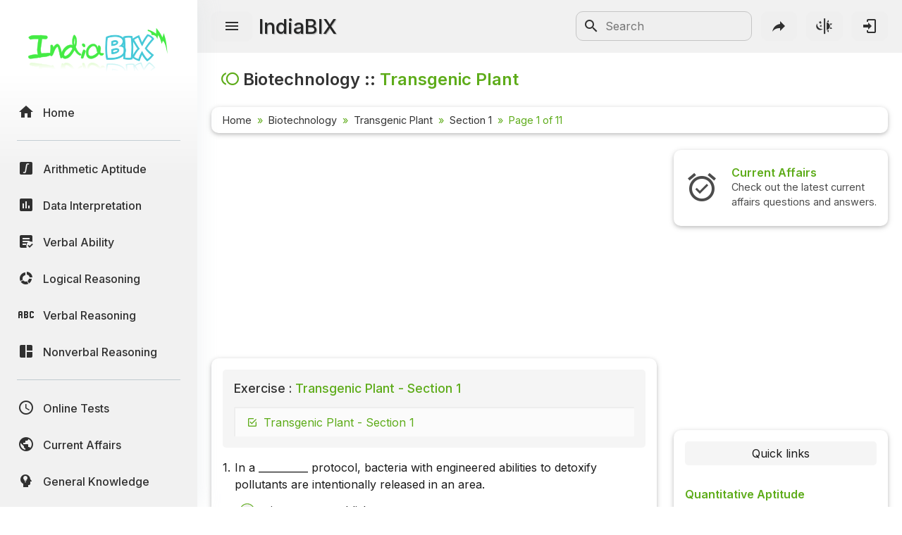

--- FILE ---
content_type: text/html; charset=UTF-8
request_url: https://www.indiabix.com/biotechnology/transgenic-plant/
body_size: 8665
content:
<!DOCTYPE html>
<html lang="en">
  <head>
    <meta charset="utf-8">
    <meta name="viewport" content="width=device-width, initial-scale=1.0">
    <meta name="theme-color" content="#f1f1f1">
    <title>Transgenic Plant - Biotechnology Questions and Answers</title>
    <meta name = "description" content = "Biotechnology questions and answers section on &quot;Transgenic Plant&quot; for placement interviews and competitive exams: Fully solved Biotechnology problems with detailed answer descriptions and explanations are given for the &quot;Transgenic Plant&quot; section.">                      
    <link rel="shortcut icon" href="https://www.indiabix.com/favicon.ico" type="image/x-icon">
    <link rel="stylesheet" href="https://www.indiabix.com/_files/css/bootstrap.min.css">
    <link rel="stylesheet" href="https://www.indiabix.com/_files/css/materialdesignicons.min.css">
    <link rel="stylesheet" href="https://www.indiabix.com/_files/css/main.min.css?ver=1.05">
    <script async src="https://www.googletagmanager.com/gtag/js?id=G-E20ELFGHR5"></script>
    <script>window.dataLayer = window.dataLayer || []; function gtag(){dataLayer.push(arguments);} gtag('js', new Date()); gtag('config', 'G-E20ELFGHR5');</script>
    <style>.top_ad_unit, .right_ad_unit, .bottom_ad_unit {min-width:250px; width: 100%;} ins.adsbygoogle { background: transparent !important; }</style>
    <script async src="https://fundingchoicesmessages.google.com/i/pub-0191447310372013?ers=1" nonce="pao_y7pIpyQovEpXG_CiRg"></script><script nonce="pao_y7pIpyQovEpXG_CiRg">(function() {function signalGooglefcPresent() {if (!window.frames['googlefcPresent']) {if (document.body) {const iframe = document.createElement('iframe'); iframe.style = 'width: 0; height: 0; border: none; z-index: -1000; left: -1000px; top: -1000px;'; iframe.style.display = 'none'; iframe.name = 'googlefcPresent'; document.body.appendChild(iframe);} else {setTimeout(signalGooglefcPresent, 0);}}}signalGooglefcPresent();})();</script> 
  </head>
  <body class="">  
  <aside class="sidebar-nav-wrapper">
    <div class="navbar-logo"><a href="https://www.indiabix.com/" aria-label="IndiaBix Logo"></a></div>
    <nav class="sidebar-nav">
        <ul>
            <li class="nav-item"><a href="https://www.indiabix.com/"><span class="icon"><i class="mdi mdi-home"></i></span><span class="text">Home</span></a></li>
            <li class="divider"></li>
            <li class="nav-item"><a href="https://www.indiabix.com/aptitude/questions-and-answers/"><span class="icon"><i class="mdi mdi-math-integral-box"></i></span><span class="text">Arithmetic Aptitude</span></a></li>
            <li class="nav-item"><a href="https://www.indiabix.com/data-interpretation/questions-and-answers/"><span class="icon"><i class="mdi mdi-chart-box"></i></span><span class="text">Data Interpretation</span></a></li>
            <!--<li class="divider"></li>-->
            <li class="nav-item"><a href="https://www.indiabix.com/verbal-ability/questions-and-answers/"><span class="icon"><i class="mdi mdi-text-box-check"></i></span><span class="text">Verbal Ability</span></a></li>
            <li class="nav-item"><a href="https://www.indiabix.com/logical-reasoning/questions-and-answers/"><span class="icon"><i class="mdi mdi-chart-arc"></i></span><span class="text">Logical Reasoning</span></a></li>
            <li class="nav-item"><a href="https://www.indiabix.com/verbal-reasoning/questions-and-answers/"><span class="icon"><i class="mdi mdi-alphabetical-variant"></i></span><span class="text">Verbal Reasoning</span></a></li>
            <li class="nav-item"><a href="https://www.indiabix.com/non-verbal-reasoning/questions-and-answers/"><span class="icon"><i class="mdi mdi-collage"></i></span><span class="text">Nonverbal Reasoning</span></a></li>
            <li class="divider"></li>
            <li class="nav-item"><a href="https://www.indiabix.com/online-test/categories/"><span class="icon"><i class="mdi mdi-clock-outline"></i></span><span class="text">Online Tests</span></a></li>
            <li class="nav-item"><a href="https://www.indiabix.com/current-affairs/questions-and-answers/"><span class="icon"><i class="mdi mdi-earth"></i></span><span class="text">Current Affairs</span></a></li>
            <li class="nav-item"><a href="https://www.indiabix.com/general-knowledge/questions-and-answers/"><span class="icon"><i class="mdi mdi-head-lightbulb mdi-flip-h"></i></span><span class="text">General Knowledge</span></a></li>
            <li class="divider"></li>
            <li class="nav-item"><a href="https://www.indiabix.com/hr-interview/questions-and-answers/"><span class="icon"><i class="mdi mdi-tooltip-account"></i></span><span class="text">HR Interview</span></a></li>
            <li class="nav-item"><a href="https://www.indiabix.com/group-discussion/topics-with-answers/"><span class="icon"><i class="mdi mdi-account-supervisor"></i></span><span class="text">Group Discussion</span></a></li>
            <li class="nav-item"><a href="https://www.indiabix.com/placement-papers/companies/"><span class="icon"><i class="mdi mdi-checkbox-multiple-blank"></i></span><span class="text">Placement Papers</span></a></li>
            <li class="nav-item"><a href="https://www.indiabix.com/technical/interview-questions-and-answers/"><span class="icon"><i class="mdi mdi-comment-account"></i></span><span class="text">Technical Interview</span></a></li>
            <li class="divider"></li>
            <li class="nav-item"><a href="https://www.indiabix.com/mechanical-engineering/questions-and-answers/"><span class="icon"><i class="mdi mdi-wrench"></i></span><span class="text">Mechanical Engineering</span></a></li>
            <li class="nav-item"><a href="https://www.indiabix.com/civil-engineering/questions-and-answers/"><span class="icon"><i class="mdi mdi-city"></i></span><span class="text">Civil Engineering</span></a></li>
            <li class="nav-item"><a href="https://www.indiabix.com/electronics-and-communication-engineering/questions-and-answers/"><span class="icon"><i class="mdi mdi-memory"></i></span><span class="text">ECE</span></a></li>
            <li class="nav-item"><a href="https://www.indiabix.com/electrical-engineering/questions-and-answers/"><span class="icon"><i class="mdi mdi-power-plug"></i></span><span class="text">EEE</span></a></li>
            <li class="nav-item"><a href="https://www.indiabix.com/computer-science/questions-and-answers/"><span class="icon"><i class="mdi mdi-laptop"></i></span><span class="text">CSE</span></a></li>
            <li class="nav-item"><a href="https://www.indiabix.com/engineering/"><span class="icon"><i class="mdi mdi-more lni-rotate-180"></i></span><span class="text">Read more&#8230;</span></a></li>
            <li class="divider"></li>
            <!--li class="nav-item"><a href="https://www.indiabix.com/python-programming/questions-and-answers/"><span class="icon"><i class="mdi mdi-language-python"></i></span><span class="text">Python Programming</span></a></li-->
            <li class="nav-item"><a href="https://www.indiabix.com/c-programming/questions-and-answers/"><span class="icon"><i class="mdi mdi-language-c"></i></span><span class="text">C Programming</span></a></li>
            <li class="nav-item"><a href="https://www.indiabix.com/cpp-programming/questions-and-answers/"><span class="icon"><i class="mdi mdi-language-cpp"></i></span><span class="text">C++</span></a></li>
            <li class="nav-item"><a href="https://www.indiabix.com/c-sharp-programming/questions-and-answers/"><span class="icon"><i class="mdi mdi-language-csharp"></i></span><span class="text">C#</span></a></li>
            <li class="nav-item"><a href="https://www.indiabix.com/java-programming/questions-and-answers/"><span class="icon"><i class="mdi mdi-language-java"></i></span><span class="text">Java</span></a></li>
            <li class="nav-item"><a href="https://www.indiabix.com/database/questions-and-answers/"><span class="icon"><i class="mdi mdi-database"></i></span><span class="text">Database</span></a></li>
            <li class="nav-item"><a href="https://www.indiabix.com/networking/questions-and-answers/"><span class="icon"><i class="mdi mdi-lan"></i></span><span class="text">Networking</span></a></li>
            <li class="divider"></li>
            <li class="nav-item"><a href="https://www.indiabix.com/microbiology/questions-and-answers/"><span class="icon"><i class="mdi mdi-dna"></i></span><span class="text">Microbiology</span></a></li>
            <li class="nav-item"><a href="https://www.indiabix.com/biochemistry/questions-and-answers/"><span class="icon"><i class="mdi mdi-checkbox-multiple-blank-circle"></i></span><span class="text">Biochemistry</span></a></li>
            <li class="nav-item"><a href="https://www.indiabix.com/biotechnology/questions-and-answers/"><span class="icon"><i class="mdi mdi-circle-multiple-outline"></i></span><span class="text">Biotechnology</span></a></li>
            <li class="nav-item"><a href="https://www.indiabix.com/biochemical-engineering/questions-and-answers/"><span class="icon"><i class="mdi mdi-chart-bubble"></i></span><span class="text">Biochemical </span></a></li>
            <li class="divider"></li>
            <li class="nav-item"><a href="https://www.indiabix.com/puzzles/number-puzzles/"><span class="icon"><i class="mdi mdi-checkerboard"></i></span><span class="text">Puzzles Quiz</span></a></li>
            <li class="nav-item"><a href="https://www.indiabix.com/puzzles/sudoku/"><span class="icon"><i class="mdi mdi-grid"></i></span><span class="text">Sudoku</span></a></li>
            <li class="divider"></li>
            <li class="nav-item"><a href="https://www.indiabix.com/contact-us"><span class="icon"><i class="mdi mdi-card-account-mail-outline"></i></span><span class="text">Contact Us</span></a></li>
        </ul>
    </nav>
  </aside>
  <div class="overlay"></div>
  <main class="main-wrapper">
    <header class="header">
        <div class="container-fluid">
            <div class="row no-gutters">
                <div class="col-lg-5 col-md-5 col-6">
                    <div class="header-left d-flex align-items-center">
                        <div class="menu-toggle-btn">
                            <button aria-label="Menu Toggle" id="menu-toggle" class="main-btn">
                                <i class="mdi mdi-menu"></i>
                            </button>
                        </div>
                        <div class="head-name">
                            <a href="https://www.indiabix.com/">IndiaBIX</a>
                        </div>
                    </div>
                </div>
                <div class="col-lg-7 col-md-7 col-6">
                    <div class="header-right d-flex align-items-center">
                        <div class="header-search d-none d-sm-block" id="search-form-box">
                            <form method="get" id="search-form" name="search form" action="https://www.google.co.in/search" target="_blank">
                                <input type="hidden" name="sitesearch" value="www.indiabix.com">
                                <button aria-label="Search Submit" ><i class="mdi mdi-magnify mdi-24px"></i></button>
                                <input name="as_q" id="txtSearchKey" class="search-box" type="text" placeholder="Search">
                            </form>
                        </div>
                        <button aria-label="Search" id="btnSearch" class="header-button d-block d-sm-none">
                        <i class="mdi mdi-magnify "></i>
                        </button>       
                        <button aria-label="Page Share" id="btnShare" class="header-button"><i class="mdi mdi-share"></i></button>
                        <button aria-label="Theme Toggle" id="btnTheme" class="header-button"><i class="mdi mdi-theme-light-dark mdi-rotate-315"></i></button>
                        <a href="https://www.indiabix.com/user/login/" id="btnLogin" class="header-button" aria-label="Login to stay connected with IndiaBIX!"><i class="mdi mdi-login"></i>
                        </a>
                    </div>
                </div>
            </div>
        </div>
    </header>
      <section class="section">
        <div class="container-fluid">
        
            <div class="row no-gutters">
                <div class="title-wrapper">
                    <div class="title d-flex flex-row">
                        <span class="mdi mdi-circle-multiple-outline ib-text-title"></span>
                        <div><h1 class="flex-wrap w-100 add-color">Biotechnology - Transgenic Plant</h1></div>
                    </div>
                    <div class="d-none mb-4 px-3 bix-seo-box">
                            <h4>Why should I learn to solve Biotechnology questions and answers section on "Transgenic Plant"?</h4>
                            <p>Learn and practise solving Biotechnology questions and answers section on "Transgenic Plant" to enhance your skills so that you can clear interviews, competitive examinations, and various entrance tests (CAT, GATE, GRE, MAT, bank exams, railway exams, etc.) with full confidence.</p>
                            
                            <h4>Where can I get the Biotechnology questions and answers section on "Transgenic Plant"?</h4>
                            <p>IndiaBIX provides you with numerous Biotechnology questions and answers based on "Transgenic Plant" along with fully solved examples and detailed explanations that will be easy to understand.</p>
                            
                            <h4>Where can I get the Biotechnology section on "Transgenic Plant" MCQ-type interview questions and answers (objective type, multiple choice)?</h4>
                            <p>Here you can find multiple-choice Biotechnology questions and answers based on "Transgenic Plant" for your placement interviews and competitive exams. Objective-type and true-or-false-type questions are given too.</p>
                            
                            <h4>How do I download the Biotechnology questions and answers section on "Transgenic Plant" in PDF format?</h4>
                            <p>You can download the Biotechnology quiz questions and answers section on "Transgenic Plant" as PDF files or eBooks.</p>
                            
                            <h4>How do I solve Biotechnology quiz problems based on "Transgenic Plant"?</h4>
                            <p>You can easily solve Biotechnology quiz problems based on "Transgenic Plant" by practising the given exercises, including shortcuts and tricks.</p>
                            </div>
                    <div class="card-style py-1">
                        <div class="breadcrumb-wrapper ">
                            <nav aria-label="breadcrumb">
                                <ol class="breadcrumb my-1">
                                        <li class="breadcrumb-item"><a href="https://www.indiabix.com/" >Home</a></li><li class="breadcrumb-item">
                                        <a href="https://www.indiabix.com/biotechnology/questions-and-answers/">Biotechnology</a>
                                    </li><li class="breadcrumb-item">
                                        <a href="https://www.indiabix.com/biotechnology/transgenic-plant/">Transgenic Plant</a>
                                    </li><li class="breadcrumb-item">
                                        <a href="https://www.indiabix.com/biotechnology/transgenic-plant/">Section 1</a>
                                    </li><li  class="breadcrumb-item active" aria-current="page">
                                        Page 1 of 11
                                    </li>
                                </ol>
                            </nav>
                        </div>
                    </div>
                </div>
            </div>                
                            
            <div class="row no-gutters">
                <div class="col-xxl-8 col-xl-8 col-lg-8 col-md-12 col-sm-12 col-12">
                    <div class="ques-wrapper">
                        <div class="d-flex flex-row justify-content-center align-items-center mb-3 w-100"><!-- ResTop -->
<script async src="https://pagead2.googlesyndication.com/pagead/js/adsbygoogle.js?client=ca-pub-0191447310372013" crossorigin="anonymous"></script>
<ins class="adsbygoogle top_ad_unit" style="display:block; height:90px;" data-ad-client="ca-pub-0191447310372013" data-ad-slot="9462193524" data-ad-format="auto" data-full-width-responsive="true"></ins>
<script>(adsbygoogle = window.adsbygoogle || []).push({});</script></div>
                        <div class="card-style">
                            <div class="exercise mb-3">
                                    <div class="h5 w-100 mb-3 p-0"><span>Exercise :</span> Transgenic Plant - Section 1</div>                   
                                    <div class="scrolly-250 scrolly-bg1">
                                        <ul>
                                            <li class="current d-flex flex-row">Transgenic Plant - Section 1</li>
                                        </ul>
                                    </div>   
                                </div>
                            <div class="bix-div-container">
                                    <div class="d-flex flex-row align-items-top justify-content-start">
                                           <div class="bix-td-qno" id="qno1" rowspan="2">1.</div><div class="bix-td-qtxt table-responsive w-100">In a __________ protocol, bacteria with engineered abilities to detoxify pollutants are intentionally released in an area.</div> 
                                    </div> 
                                    <div class="bix-tbl-options" id="tblOption_299">
                                               <div class="d-flex flex-row align-items-top bix-opt-row"> 
                                                    <div class="bix-td-option" id="tdOptionNo_A_299"><span
                                                            id="lnkOptionLink_A_299" class="option-svg-letter-a"></span></div>
                                                    <div class="bix-td-option-val d-flex flex-row align-items-center" id="tdOptionDt_A_299">
                                                        <div class="flex-wrap">microcosm establishment</div>
                                                    </div>
                                            </div><div class="d-flex flex-row align-items-top bix-opt-row"> 
                                                    <div class="bix-td-option" id="tdOptionNo_B_299"><span
                                                            id="lnkOptionLink_B_299" class="option-svg-letter-b"></span></div>
                                                    <div class="bix-td-option-val d-flex flex-row align-items-center" id="tdOptionDt_B_299">
                                                        <div class="flex-wrap">mibridization</div>
                                                    </div>
                                            </div><div class="d-flex flex-row align-items-top bix-opt-row"> 
                                                    <div class="bix-td-option" id="tdOptionNo_C_299"><span
                                                            id="lnkOptionLink_C_299" class="option-svg-letter-c"></span></div>
                                                    <div class="bix-td-option-val d-flex flex-row align-items-center" id="tdOptionDt_C_299">
                                                        <div class="flex-wrap">bioremediation</div>
                                                    </div>
                                            </div><div class="d-flex flex-row align-items-top bix-opt-row"> 
                                                    <div class="bix-td-option" id="tdOptionNo_D_299"><span
                                                            id="lnkOptionLink_D_299" class="option-svg-letter-d"></span></div>
                                                    <div class="bix-td-option-val d-flex flex-row align-items-center" id="tdOptionDt_D_299">
                                                        <div class="flex-wrap">rhizosecretion</div>
                                                    </div>
                                            </div>
                                    </div>
                                     <div class="bix-td-miscell">
                                     
                                            <input type="hidden" class="jq-hdnakq" id="hdnAnswer_299" value="C">
                                            
                                            <div class="bix-div-answer collapse " id="divAnswer_299">
                                                                                                <div class="bix-ans-option d-flex flex-row align-items-center">
                                                    <div class="pt-1"><span class="mx-green mx-bold">Answer:</span> Option</div>
                                                    <div class="ps-1 pt-1"><span class="option-svg-letter-c"> </span></div>
                                                </div>
                                                <div class="mx-green mx-bold explain-lablel">Explanation:</div>
                                                <div class="bix-ans-description table-responsive">
                                                    No answer description is available. <a class="text-link" href="https://www.indiabix.com/biotechnology/transgenic-plant/discussion-299#comments"> Let's discuss.</a>
                                                </div>
                                                
                                            </div>

                                            <div class="bix-div-workspace collapse"  id="divWorkspace_299">
                                                <textarea rows="10" placeholder="Workspace"></textarea>
                                            </div>

                                            <div class="bix-div-report collapse text-end" id="divReport_299">
                                                <textarea class="bix-report-txt" data-qid="299"
                                                          name="txtBixReport_299" id="txtBixReport_299" rows="8" maxlength="1000" placeholder="The report text length is at least 10 characters.




Name :
Email  : "></textarea>
                                                <div class="d-flex flex-row flex-wrap align-items-center justify-content-center">
                                                    <div id="ques_resp_299" class="ms-auto resp-div d-flex align-items-center"> </div>
                                                    <input class="ms-3 bix-btn bix-btn-light bix-report-btn" id="btnBixReport_299"
                                                           data-sid = "35" data-qid="299" data-qno="1"
                                                           type="button" value="Send Report" disabled>
                                                </div>
                                            </div>
                                            
                                            <div class="bix-div-toolbar d-flex align-items-center" id="divToolBar_299">
                                                <a class="answer collapsed mdi mdi-book-open-variant "
                                                   data-bs-toggle="collapse"
                                                   href="#divAnswer_299"
                                                   aria-expanded="false"
                                                   aria-controls="divAnswer_299"
                                                   aria-label="View Answer"
                                                ></a>
                                                <a class="discuss collapsed mdi mdi-comment-text-outline  ms-3"
                                                   href="https://www.indiabix.com/biotechnology/transgenic-plant/discussion-299#comments"
                                                   aria-label="Discuss about this question and answer"
                                                ></a>
                                                <a class="workspace collapsed mdi mdi-card-outline  ms-3"
                                                   data-bs-toggle="collapse"
                                                   href="#divWorkspace_299"
                                                   aria-expanded="false"
                                                   aria-controls="divWorkspace_299"
                                                   aria-label="Workspace"
                                                ></a>
                                                <a class="report collapsed mdi mdi-alert-outline  ms-3"
                                                   data-bs-toggle="collapse"
                                                   href="#divReport_299"
                                                   aria-expanded="false"
                                                   aria-controls="divReport_299"
                                                   aria-label="Send Report"
                                                ></a>
                                                
                                                
                                            </div>
                                     </div>
                            </div><hr><div class="bix-div-container">
                                    <div class="d-flex flex-row align-items-top justify-content-start">
                                           <div class="bix-td-qno" id="qno2" rowspan="2">2.</div><div class="bix-td-qtxt table-responsive w-100">The controversy regarding the use of Bt corn is that it</div> 
                                    </div> 
                                    <div class="bix-tbl-options" id="tblOption_286">
                                               <div class="d-flex flex-row align-items-top bix-opt-row"> 
                                                    <div class="bix-td-option" id="tdOptionNo_A_286"><span
                                                            id="lnkOptionLink_A_286" class="option-svg-letter-a"></span></div>
                                                    <div class="bix-td-option-val d-flex flex-row align-items-center" id="tdOptionDt_A_286">
                                                        <div class="flex-wrap">is potentially harmful to monarch butterflies</div>
                                                    </div>
                                            </div><div class="d-flex flex-row align-items-top bix-opt-row"> 
                                                    <div class="bix-td-option" id="tdOptionNo_B_286"><span
                                                            id="lnkOptionLink_B_286" class="option-svg-letter-b"></span></div>
                                                    <div class="bix-td-option-val d-flex flex-row align-items-center" id="tdOptionDt_B_286">
                                                        <div class="flex-wrap">is a potential allergen to humans</div>
                                                    </div>
                                            </div><div class="d-flex flex-row align-items-top bix-opt-row"> 
                                                    <div class="bix-td-option" id="tdOptionNo_C_286"><span
                                                            id="lnkOptionLink_C_286" class="option-svg-letter-c"></span></div>
                                                    <div class="bix-td-option-val d-flex flex-row align-items-center" id="tdOptionDt_C_286">
                                                        <div class="flex-wrap">both (a) and (b)</div>
                                                    </div>
                                            </div><div class="d-flex flex-row align-items-top bix-opt-row"> 
                                                    <div class="bix-td-option" id="tdOptionNo_D_286"><span
                                                            id="lnkOptionLink_D_286" class="option-svg-letter-d"></span></div>
                                                    <div class="bix-td-option-val d-flex flex-row align-items-center" id="tdOptionDt_D_286">
                                                        <div class="flex-wrap">can contaminate groundwater</div>
                                                    </div>
                                            </div>
                                    </div>
                                     <div class="bix-td-miscell">
                                     
                                            <input type="hidden" class="jq-hdnakq" id="hdnAnswer_286" value="C">
                                            
                                            <div class="bix-div-answer collapse " id="divAnswer_286">
                                                                                                <div class="bix-ans-option d-flex flex-row align-items-center">
                                                    <div class="pt-1"><span class="mx-green mx-bold">Answer:</span> Option</div>
                                                    <div class="ps-1 pt-1"><span class="option-svg-letter-c"> </span></div>
                                                </div>
                                                <div class="mx-green mx-bold explain-lablel">Explanation:</div>
                                                <div class="bix-ans-description table-responsive">
                                                    No answer description is available. <a class="text-link" href="https://www.indiabix.com/biotechnology/transgenic-plant/discussion-286#comments"> Let's discuss.</a>
                                                </div>
                                                
                                            </div>

                                            <div class="bix-div-workspace collapse"  id="divWorkspace_286">
                                                <textarea rows="10" placeholder="Workspace"></textarea>
                                            </div>

                                            <div class="bix-div-report collapse text-end" id="divReport_286">
                                                <textarea class="bix-report-txt" data-qid="286"
                                                          name="txtBixReport_286" id="txtBixReport_286" rows="8" maxlength="1000" placeholder="The report text length is at least 10 characters.




Name :
Email  : "></textarea>
                                                <div class="d-flex flex-row flex-wrap align-items-center justify-content-center">
                                                    <div id="ques_resp_286" class="ms-auto resp-div d-flex align-items-center"> </div>
                                                    <input class="ms-3 bix-btn bix-btn-light bix-report-btn" id="btnBixReport_286"
                                                           data-sid = "35" data-qid="286" data-qno="2"
                                                           type="button" value="Send Report" disabled>
                                                </div>
                                            </div>
                                            
                                            <div class="bix-div-toolbar d-flex align-items-center" id="divToolBar_286">
                                                <a class="answer collapsed mdi mdi-book-open-variant "
                                                   data-bs-toggle="collapse"
                                                   href="#divAnswer_286"
                                                   aria-expanded="false"
                                                   aria-controls="divAnswer_286"
                                                   aria-label="View Answer"
                                                ></a>
                                                <a class="discuss collapsed mdi mdi-comment-text-outline  ms-3"
                                                   href="https://www.indiabix.com/biotechnology/transgenic-plant/discussion-286#comments"
                                                   aria-label="Discuss about this question and answer"
                                                ></a>
                                                <a class="workspace collapsed mdi mdi-card-outline  ms-3"
                                                   data-bs-toggle="collapse"
                                                   href="#divWorkspace_286"
                                                   aria-expanded="false"
                                                   aria-controls="divWorkspace_286"
                                                   aria-label="Workspace"
                                                ></a>
                                                <a class="report collapsed mdi mdi-alert-outline  ms-3"
                                                   data-bs-toggle="collapse"
                                                   href="#divReport_286"
                                                   aria-expanded="false"
                                                   aria-controls="divReport_286"
                                                   aria-label="Send Report"
                                                ></a>
                                                
                                                
                                            </div>
                                     </div>
                            </div><hr><div class="bix-div-container">
                                    <div class="d-flex flex-row align-items-top justify-content-start">
                                           <div class="bix-td-qno" id="qno3" rowspan="2">3.</div><div class="bix-td-qtxt table-responsive w-100">Metabolic interference is a term used to describe a method to metabolize a compound and prevent the synthesis of something that is normally produced. What compound(s) have been targeted for metabolic interference in tomato?</div> 
                                    </div> 
                                    <div class="bix-tbl-options" id="tblOption_278">
                                               <div class="d-flex flex-row align-items-top bix-opt-row"> 
                                                    <div class="bix-td-option" id="tdOptionNo_A_278"><span
                                                            id="lnkOptionLink_A_278" class="option-svg-letter-a"></span></div>
                                                    <div class="bix-td-option-val d-flex flex-row align-items-center" id="tdOptionDt_A_278">
                                                        <div class="flex-wrap">ACC (1-aminocyclopropane-1-carboxylic acid)</div>
                                                    </div>
                                            </div><div class="d-flex flex-row align-items-top bix-opt-row"> 
                                                    <div class="bix-td-option" id="tdOptionNo_B_278"><span
                                                            id="lnkOptionLink_B_278" class="option-svg-letter-b"></span></div>
                                                    <div class="bix-td-option-val d-flex flex-row align-items-center" id="tdOptionDt_B_278">
                                                        <div class="flex-wrap">SAM (S-adenosylmethionine)</div>
                                                    </div>
                                            </div><div class="d-flex flex-row align-items-top bix-opt-row"> 
                                                    <div class="bix-td-option" id="tdOptionNo_C_278"><span
                                                            id="lnkOptionLink_C_278" class="option-svg-letter-c"></span></div>
                                                    <div class="bix-td-option-val d-flex flex-row align-items-center" id="tdOptionDt_C_278">
                                                        <div class="flex-wrap">Both (a) and (b)</div>
                                                    </div>
                                            </div><div class="d-flex flex-row align-items-top bix-opt-row"> 
                                                    <div class="bix-td-option" id="tdOptionNo_D_278"><span
                                                            id="lnkOptionLink_D_278" class="option-svg-letter-d"></span></div>
                                                    <div class="bix-td-option-val d-flex flex-row align-items-center" id="tdOptionDt_D_278">
                                                        <div class="flex-wrap">AOA (aminooxyacetic acid)</div>
                                                    </div>
                                            </div>
                                    </div>
                                     <div class="bix-td-miscell">
                                     
                                            <input type="hidden" class="jq-hdnakq" id="hdnAnswer_278" value="C">
                                            
                                            <div class="bix-div-answer collapse " id="divAnswer_278">
                                                                                                <div class="bix-ans-option d-flex flex-row align-items-center">
                                                    <div class="pt-1"><span class="mx-green mx-bold">Answer:</span> Option</div>
                                                    <div class="ps-1 pt-1"><span class="option-svg-letter-c"> </span></div>
                                                </div>
                                                <div class="mx-green mx-bold explain-lablel">Explanation:</div>
                                                <div class="bix-ans-description table-responsive">
                                                    No answer description is available. <a class="text-link" href="https://www.indiabix.com/biotechnology/transgenic-plant/discussion-278#comments"> Let's discuss.</a>
                                                </div>
                                                
                                            </div>

                                            <div class="bix-div-workspace collapse"  id="divWorkspace_278">
                                                <textarea rows="10" placeholder="Workspace"></textarea>
                                            </div>

                                            <div class="bix-div-report collapse text-end" id="divReport_278">
                                                <textarea class="bix-report-txt" data-qid="278"
                                                          name="txtBixReport_278" id="txtBixReport_278" rows="8" maxlength="1000" placeholder="The report text length is at least 10 characters.




Name :
Email  : "></textarea>
                                                <div class="d-flex flex-row flex-wrap align-items-center justify-content-center">
                                                    <div id="ques_resp_278" class="ms-auto resp-div d-flex align-items-center"> </div>
                                                    <input class="ms-3 bix-btn bix-btn-light bix-report-btn" id="btnBixReport_278"
                                                           data-sid = "35" data-qid="278" data-qno="3"
                                                           type="button" value="Send Report" disabled>
                                                </div>
                                            </div>
                                            
                                            <div class="bix-div-toolbar d-flex align-items-center" id="divToolBar_278">
                                                <a class="answer collapsed mdi mdi-book-open-variant "
                                                   data-bs-toggle="collapse"
                                                   href="#divAnswer_278"
                                                   aria-expanded="false"
                                                   aria-controls="divAnswer_278"
                                                   aria-label="View Answer"
                                                ></a>
                                                <a class="discuss collapsed mdi mdi-comment-text-outline  ms-3"
                                                   href="https://www.indiabix.com/biotechnology/transgenic-plant/discussion-278#comments"
                                                   aria-label="Discuss about this question and answer"
                                                ></a>
                                                <a class="workspace collapsed mdi mdi-card-outline  ms-3"
                                                   data-bs-toggle="collapse"
                                                   href="#divWorkspace_278"
                                                   aria-expanded="false"
                                                   aria-controls="divWorkspace_278"
                                                   aria-label="Workspace"
                                                ></a>
                                                <a class="report collapsed mdi mdi-alert-outline  ms-3"
                                                   data-bs-toggle="collapse"
                                                   href="#divReport_278"
                                                   aria-expanded="false"
                                                   aria-controls="divReport_278"
                                                   aria-label="Send Report"
                                                ></a>
                                                
                                                
                                            </div>
                                     </div>
                            </div><hr><div class="bix-div-container">
                                    <div class="d-flex flex-row align-items-top justify-content-start">
                                           <div class="bix-td-qno" id="qno4" rowspan="2">4.</div><div class="bix-td-qtxt table-responsive w-100">Starch content of potatoes can be increased by using a bacterial gene, known as</div> 
                                    </div> 
                                    <div class="bix-tbl-options" id="tblOption_274">
                                               <div class="d-flex flex-row align-items-top bix-opt-row"> 
                                                    <div class="bix-td-option" id="tdOptionNo_A_274"><span
                                                            id="lnkOptionLink_A_274" class="option-svg-letter-a"></span></div>
                                                    <div class="bix-td-option-val d-flex flex-row align-items-center" id="tdOptionDt_A_274">
                                                        <div class="flex-wrap">sucrose phosphate synthase gene</div>
                                                    </div>
                                            </div><div class="d-flex flex-row align-items-top bix-opt-row"> 
                                                    <div class="bix-td-option" id="tdOptionNo_B_274"><span
                                                            id="lnkOptionLink_B_274" class="option-svg-letter-b"></span></div>
                                                    <div class="bix-td-option-val d-flex flex-row align-items-center" id="tdOptionDt_B_274">
                                                        <div class="flex-wrap">ADP glucose pyrophosphorylase gene</div>
                                                    </div>
                                            </div><div class="d-flex flex-row align-items-top bix-opt-row"> 
                                                    <div class="bix-td-option" id="tdOptionNo_C_274"><span
                                                            id="lnkOptionLink_C_274" class="option-svg-letter-c"></span></div>
                                                    <div class="bix-td-option-val d-flex flex-row align-items-center" id="tdOptionDt_C_274">
                                                        <div class="flex-wrap">polygalactouranase gene</div>
                                                    </div>
                                            </div><div class="d-flex flex-row align-items-top bix-opt-row"> 
                                                    <div class="bix-td-option" id="tdOptionNo_D_274"><span
                                                            id="lnkOptionLink_D_274" class="option-svg-letter-d"></span></div>
                                                    <div class="bix-td-option-val d-flex flex-row align-items-center" id="tdOptionDt_D_274">
                                                        <div class="flex-wrap">none of the above</div>
                                                    </div>
                                            </div>
                                    </div>
                                     <div class="bix-td-miscell">
                                     
                                            <input type="hidden" class="jq-hdnakq" id="hdnAnswer_274" value="B">
                                            
                                            <div class="bix-div-answer collapse " id="divAnswer_274">
                                                                                                <div class="bix-ans-option d-flex flex-row align-items-center">
                                                    <div class="pt-1"><span class="mx-green mx-bold">Answer:</span> Option</div>
                                                    <div class="ps-1 pt-1"><span class="option-svg-letter-b"> </span></div>
                                                </div>
                                                <div class="mx-green mx-bold explain-lablel">Explanation:</div>
                                                <div class="bix-ans-description table-responsive">
                                                    No answer description is available. <a class="text-link" href="https://www.indiabix.com/biotechnology/transgenic-plant/discussion-274#comments"> Let's discuss.</a>
                                                </div>
                                                
                                            </div>

                                            <div class="bix-div-workspace collapse"  id="divWorkspace_274">
                                                <textarea rows="10" placeholder="Workspace"></textarea>
                                            </div>

                                            <div class="bix-div-report collapse text-end" id="divReport_274">
                                                <textarea class="bix-report-txt" data-qid="274"
                                                          name="txtBixReport_274" id="txtBixReport_274" rows="8" maxlength="1000" placeholder="The report text length is at least 10 characters.




Name :
Email  : "></textarea>
                                                <div class="d-flex flex-row flex-wrap align-items-center justify-content-center">
                                                    <div id="ques_resp_274" class="ms-auto resp-div d-flex align-items-center"> </div>
                                                    <input class="ms-3 bix-btn bix-btn-light bix-report-btn" id="btnBixReport_274"
                                                           data-sid = "35" data-qid="274" data-qno="4"
                                                           type="button" value="Send Report" disabled>
                                                </div>
                                            </div>
                                            
                                            <div class="bix-div-toolbar d-flex align-items-center" id="divToolBar_274">
                                                <a class="answer collapsed mdi mdi-book-open-variant "
                                                   data-bs-toggle="collapse"
                                                   href="#divAnswer_274"
                                                   aria-expanded="false"
                                                   aria-controls="divAnswer_274"
                                                   aria-label="View Answer"
                                                ></a>
                                                <a class="discuss collapsed mdi mdi-comment-text-outline  ms-3"
                                                   href="https://www.indiabix.com/biotechnology/transgenic-plant/discussion-274#comments"
                                                   aria-label="Discuss about this question and answer"
                                                ></a>
                                                <a class="workspace collapsed mdi mdi-card-outline  ms-3"
                                                   data-bs-toggle="collapse"
                                                   href="#divWorkspace_274"
                                                   aria-expanded="false"
                                                   aria-controls="divWorkspace_274"
                                                   aria-label="Workspace"
                                                ></a>
                                                <a class="report collapsed mdi mdi-alert-outline  ms-3"
                                                   data-bs-toggle="collapse"
                                                   href="#divReport_274"
                                                   aria-expanded="false"
                                                   aria-controls="divReport_274"
                                                   aria-label="Send Report"
                                                ></a>
                                                
                                                
                                            </div>
                                     </div>
                            </div><hr><div class="bix-div-container">
                                    <div class="d-flex flex-row align-items-top justify-content-start">
                                           <div class="bix-td-qno" id="qno5" rowspan="2">5.</div><div class="bix-td-qtxt table-responsive w-100">Which tropical fruit crop has been successfully engineered to be protected against a lethal virus?</div> 
                                    </div> 
                                    <div class="bix-tbl-options" id="tblOption_280">
                                               <div class="d-flex flex-row align-items-top bix-opt-row"> 
                                                    <div class="bix-td-option" id="tdOptionNo_A_280"><span
                                                            id="lnkOptionLink_A_280" class="option-svg-letter-a"></span></div>
                                                    <div class="bix-td-option-val d-flex flex-row align-items-center" id="tdOptionDt_A_280">
                                                        <div class="flex-wrap">Passion fruit</div>
                                                    </div>
                                            </div><div class="d-flex flex-row align-items-top bix-opt-row"> 
                                                    <div class="bix-td-option" id="tdOptionNo_B_280"><span
                                                            id="lnkOptionLink_B_280" class="option-svg-letter-b"></span></div>
                                                    <div class="bix-td-option-val d-flex flex-row align-items-center" id="tdOptionDt_B_280">
                                                        <div class="flex-wrap">Papaya</div>
                                                    </div>
                                            </div><div class="d-flex flex-row align-items-top bix-opt-row"> 
                                                    <div class="bix-td-option" id="tdOptionNo_C_280"><span
                                                            id="lnkOptionLink_C_280" class="option-svg-letter-c"></span></div>
                                                    <div class="bix-td-option-val d-flex flex-row align-items-center" id="tdOptionDt_C_280">
                                                        <div class="flex-wrap">Mango</div>
                                                    </div>
                                            </div><div class="d-flex flex-row align-items-top bix-opt-row"> 
                                                    <div class="bix-td-option" id="tdOptionNo_D_280"><span
                                                            id="lnkOptionLink_D_280" class="option-svg-letter-d"></span></div>
                                                    <div class="bix-td-option-val d-flex flex-row align-items-center" id="tdOptionDt_D_280">
                                                        <div class="flex-wrap">Lychee</div>
                                                    </div>
                                            </div>
                                    </div>
                                     <div class="bix-td-miscell">
                                     
                                            <input type="hidden" class="jq-hdnakq" id="hdnAnswer_280" value="B">
                                            
                                            <div class="bix-div-answer collapse " id="divAnswer_280">
                                                                                                <div class="bix-ans-option d-flex flex-row align-items-center">
                                                    <div class="pt-1"><span class="mx-green mx-bold">Answer:</span> Option</div>
                                                    <div class="ps-1 pt-1"><span class="option-svg-letter-b"> </span></div>
                                                </div>
                                                <div class="mx-green mx-bold explain-lablel">Explanation:</div>
                                                <div class="bix-ans-description table-responsive">
                                                    No answer description is available. <a class="text-link" href="https://www.indiabix.com/biotechnology/transgenic-plant/discussion-280#comments"> Let's discuss.</a>
                                                </div>
                                                
                                            </div>

                                            <div class="bix-div-workspace collapse"  id="divWorkspace_280">
                                                <textarea rows="10" placeholder="Workspace"></textarea>
                                            </div>

                                            <div class="bix-div-report collapse text-end" id="divReport_280">
                                                <textarea class="bix-report-txt" data-qid="280"
                                                          name="txtBixReport_280" id="txtBixReport_280" rows="8" maxlength="1000" placeholder="The report text length is at least 10 characters.




Name :
Email  : "></textarea>
                                                <div class="d-flex flex-row flex-wrap align-items-center justify-content-center">
                                                    <div id="ques_resp_280" class="ms-auto resp-div d-flex align-items-center"> </div>
                                                    <input class="ms-3 bix-btn bix-btn-light bix-report-btn" id="btnBixReport_280"
                                                           data-sid = "35" data-qid="280" data-qno="5"
                                                           type="button" value="Send Report" disabled>
                                                </div>
                                            </div>
                                            
                                            <div class="bix-div-toolbar d-flex align-items-center" id="divToolBar_280">
                                                <a class="answer collapsed mdi mdi-book-open-variant "
                                                   data-bs-toggle="collapse"
                                                   href="#divAnswer_280"
                                                   aria-expanded="false"
                                                   aria-controls="divAnswer_280"
                                                   aria-label="View Answer"
                                                ></a>
                                                <a class="discuss collapsed mdi mdi-comment-text-outline  ms-3"
                                                   href="https://www.indiabix.com/biotechnology/transgenic-plant/discussion-280#comments"
                                                   aria-label="Discuss about this question and answer"
                                                ></a>
                                                <a class="workspace collapsed mdi mdi-card-outline  ms-3"
                                                   data-bs-toggle="collapse"
                                                   href="#divWorkspace_280"
                                                   aria-expanded="false"
                                                   aria-controls="divWorkspace_280"
                                                   aria-label="Workspace"
                                                ></a>
                                                <a class="report collapsed mdi mdi-alert-outline  ms-3"
                                                   data-bs-toggle="collapse"
                                                   href="#divReport_280"
                                                   aria-expanded="false"
                                                   aria-controls="divReport_280"
                                                   aria-label="Send Report"
                                                ></a>
                                                
                                                
                                            </div>
                                     </div>
                            </div>
                            <hr><div class="d-flex flex-row justify-content-center align-items-center"><!-- ResBottom -->
<script async src="https://pagead2.googlesyndication.com/pagead/js/adsbygoogle.js?client=ca-pub-0191447310372013" crossorigin="anonymous"></script>
<ins class="adsbygoogle bottom_ad_unit" style="display:block" data-ad-client="ca-pub-0191447310372013" data-ad-slot="4948233444" data-ad-format="auto" data-full-width-responsive="true"></ins>
<script>(adsbygoogle = window.adsbygoogle || []).push({});</script></div>
                            <hr><nav aria-label="Page navigation">
          <ul class="pagination justify-content-center flex-wrap">
                      <li class="page-item disabled">
                  <a aria-label="Page Link" class="page-link" href="#" tabindex="-1" aria-disabled="true"><span class='d-none d-sm-block'>Prev</span><i class='mdi mdi-chevron-double-left d-sm-none'></i></a>
                </li><li class="page-item"><a class="page-link" href="#goto" aria-label="Jump to Page" data-bs-target="#GotoPageModal" data-bs-toggle="modal">
                        <i class="mdi mdi-debug-step-over"></i></a></li><!-- Modal -->
<div class="modal fade" id="GotoPageModal" tabindex="-1" role="dialog" aria-labelledby="bixModalLabel" aria-hidden="true">
  <div class="modal-dialog modal-dialog-centered modal-lg" role="document">
    <div class="modal-content">
        
        <div class="modal-body"><form id="goto_modal_form" method="POST" target="_self">
    <div class="col-12 input-style-1 goto-page-div mt-4 ">
        <label>Enter a page number between 1 and 11:</label>
        <input class="goto-page-input" type="text" inputmode="numeric" min="1" max="11" id="inp_pg_no" name="inp_pg_no" placeholder="" value="" autocomplete="off">
        <button type="submit" class="bix-btn bix-btn-dark goto-page-btn ms-4" id="goto_page_submit" disabled="disabled">Go</button>
        <input type="hidden" id="inp_pg_no_max" name="inp_pg_no_max" value="11">
        <input type="hidden" id="inp_pg_link_pad" name="inp_pg_link_pad" value="NeedPad">
        <input type="hidden" id="inp_pg_no_url" name="inp_pg_no_url" value="https://www.indiabix.com/biotechnology/transgenic-plant/012[[[p-no]]]">
        <input type="hidden" id="home_page_url" name="home_page_url" value="https://www.indiabix.com/biotechnology/transgenic-plant/">
        <input type="hidden" id="is_default_dir" name="is_default_dir" value="1">
        <input type="hidden" id="goto_page_url" name="goto_page_url" value="">
    </div>
    <div id="js_resp_goto_page" class="row resp-goto-page text-center justify-content-center"><br></div>
</form></div>
        
    </div>
  </div>
</div>    <li class="page-item active" aria-current="page">
                  <span class="page-link">1</span>
                </li><li class="page-item"><a aria-label="Page link" class="page-link" href="https://www.indiabix.com/biotechnology/transgenic-plant/012002">2</a></li>            <li class="page-item disabled">
                  <a aria-label="Page Link" class="page-link" href="#" tabindex="-1" aria-disabled="true">...</a>
                </li><li class="page-item"><a aria-label="Page link" class="page-link" href="https://www.indiabix.com/biotechnology/transgenic-plant/012011">11</a></li><li class="page-item"><a aria-label="Page link" class="page-link" href="https://www.indiabix.com/biotechnology/transgenic-plant/012002"><span class='d-none d-sm-block'>Next</span><i class='mdi mdi-chevron-double-right d-sm-none'></i></a></li>
           </ul>
        </nav>
                        </div>
                    </div>
                </div>
                <div class="col-xxl-4 col-xl-4 col-lg-4 col-md-12 col-sm-12 col-12">
                        

                    <div class="card-style top-margin-xs">
                        <div class="quick-link text-center">
                            
<div id="carouselRightTop" class="carousel slide" data-bs-ride="carousel">
  <div class="carousel-inner">
    <div class="carousel-item text-start active">
    <a class="carousel-link" href="https://www.indiabix.com/current-affairs/questions-and-answers/">
       <div class="d-flex flex-row align-items-stretch">
            <div class="carousel-icon">
                <i class="mdi mdi-alarm-check mdi-48px me-2"></i>
            </div>
            <div class="d-flex flex-column align-items-start justify-content-center">
            <h5>Current Affairs</h5>
            <div class="text-small">Check out the latest current affairs questions and answers.</div>
            </div>
        </div>
      </a>
    </div>
    <div class="carousel-item text-start">
      <a class="carousel-link" href="https://www.indiabix.com/interview/">
      <div class="d-flex flex-row align-items-stretch">
            <div class="carousel-icon">
                <i class="mdi mdi-comment-text-multiple-outline mdi-48px mdi-flip-h me-2"></i>
            </div>
            <div class="d-flex flex-column align-items-start justify-content-center">
            <h5>Interview Questions</h5>
            <div class="text-small">Check out the latest interview questions and answers.</div>
            </div>
        </div>
      </a>
    </div>
    <div class="carousel-item text-start">
      <a class="carousel-link" href="https://www.indiabix.com/group-discussion/">
       <div class="d-flex flex-row align-items-stretch">
            <div class="carousel-icon">
                <i class="mdi mdi-account-box-multiple-outline mdi-48px me-2"></i>
            </div>
            <div class="d-flex flex-column align-items-start justify-content-center">
                <h5>Group Discussions</h5>
                <div class="text-small">Check out the latest group discussions.</div>
            </div>
        </div>
      
      </a>
    </div>
  </div>
</div>
                        </div>
                    </div>
                    <div class="d-flex flex-row justify-content-center align-items-center d-none d-md-flex mb-3 w-100"><!-- ResRightSquare -->
<script async src="https://pagead2.googlesyndication.com/pagead/js/adsbygoogle.js?client=ca-pub-0191447310372013" crossorigin="anonymous"></script>
<ins class="adsbygoogle right_ad_unit" style="display:block" data-ad-client="ca-pub-0191447310372013" data-ad-slot="1826944762" data-ad-format="auto" data-full-width-responsive="true"></ins>
<script>(adsbygoogle = window.adsbygoogle || []).push({});</script></div>
                    <div class="card-style top-margin-extra-xs">
                        <div class="quick-link">
                            <div class="card-title">Quick links</div>
                            <div class="row">
                                <div class="col-xxl-6 col-12">
                                    <div class="h5">Quantitative Aptitude</div>
                                    <ul>
                                        <li><a href="https://www.indiabix.com/aptitude/questions-and-answers/"
                                               title="Arithmetic Aptitude">Arithmetic</a>
                                        </li>
                                        <li><a href="https://www.indiabix.com/data-interpretation/questions-and-answers/">Data
                                            Interpretation</a></li>
                                    </ul>

                                    <div class="h5">Verbal (English)</div>
                                    <ul>
                                        <li><a href="https://www.indiabix.com/verbal-ability/questions-and-answers/">Verbal Ability</a></li>
                                        <li><a href="https://www.indiabix.com/online-test/verbal-ability-test/">Verbal Test</a></li>
                                    </ul>

                                    <div class="h5">Reasoning</div>
                                    <ul>
                                        <li><a href="https://www.indiabix.com/logical-reasoning/questions-and-answers/"
                                               title="Logical Reasoning">Logical</a></li>
                                        <li><a href="https://www.indiabix.com/verbal-reasoning/questions-and-answers/"
                                               title="Verbal Reasoning">Verbal</a>
                                        </li>
                                        <li><a href="https://www.indiabix.com/non-verbal-reasoning/questions-and-answers/"
                                               title="Nonverbal Reasoning">Nonverbal</a>
                                        </li>

                                    </ul>
                                </div>
                                <div class="col-xxl-6 col-12">
                                    <div class="h5">Programming</div>
                                    <ul>
                                        <li><a href="https://www.indiabix.com/python-programming/questions-and-answers/">Python Programming</a></li>
                                        <li><a href="https://www.indiabix.com/c-programming/questions-and-answers/">C Programming</a></li>
                                        <li><a href="https://www.indiabix.com/cpp-programming/questions-and-answers/" title="C++ Programming">C++</a>, &nbsp; <a href="https://www.indiabix.com/c-sharp-programming/questions-and-answers/" title="C# Programming">C#</a></li>
                                        <li><a href="https://www.indiabix.com/java-programming/questions-and-answers/" title="Java Programming">Java</a></li>
                                    </ul>

                                    <div class="h5">Interview</div>
                                    <ul>
                                        <li><a href="https://www.indiabix.com/group-discussion/topics-with-answers/"
                                               title="Group Discussion Topics">GD</a>
                                        </li>
                                        <li><a href="https://www.indiabix.com/hr-interview/questions-and-answers/"
                                               title="HR Interview Questions">HR</a>
                                        </li>
                                        <li><a href="https://www.indiabix.com/technical/interview-questions-and-answers/"
                                               title="Technical Interview Questions">Technical Interview</a></li>
                                    </ul>

                                    <div class="h5"> Placement Papers</div>
                                    <ul>
                                        <li><a href="https://www.indiabix.com/placement-papers/companies/">Placement Papers</a></li>
                                        <li><a href="https://www.indiabix.com/placement-papers/submit/" title="Submit Placement Papers">Submit
                                            Paper</a>
                                        </li>
                                    </ul>
                                </div>
                            </div>
                        </div>
                    </div>
                   
                    
                </div>
            </div>
        </div>
      </section>
        <footer class="footer">
        <div class="container-fluid">
            <div class="row no-gutters">
                <div class="col-md-6 order-last order-md-first">
                    <div class="copyright text-center text-md-start">
                        <p class="text-sm">
                            &copy; IndiaBIX&trade; Technologies
                        </p>
                    </div>
                </div>
                <!-- end col-->
                <div class="col-md-6">
                    <div class="terms d-flex justify-content-center justify-content-md-end">
                        <a class="text-link text-sm" href="https://www.indiabix.com/contact-us/">Contact Us</a>
                        <a class="text-link text-sm ml-15" href="https://www.indiabix.com/copyright/">Copyright</a>
                        <a class="text-link text-sm ml-15" href="https://www.indiabix.com/privacy-policy/">Privacy Policy</a>
                    </div>
                </div>
            </div>
            <!-- end row -->
        </div>
        <!-- end container -->
    </footer>
    </main>
    
    <script src="https://www.indiabix.com/_files/js/util/bootstrap.bundle.min.js"></script>
    <script src="https://www.indiabix.com/_files/js/main.min.js?ver=1.0"></script>
    
  </body>
</html>

--- FILE ---
content_type: text/html; charset=utf-8
request_url: https://www.google.com/recaptcha/api2/aframe
body_size: 271
content:
<!DOCTYPE HTML><html><head><meta http-equiv="content-type" content="text/html; charset=UTF-8"></head><body><script nonce="Oe5qHRNq-BawTCV0z3PtQw">/** Anti-fraud and anti-abuse applications only. See google.com/recaptcha */ try{var clients={'sodar':'https://pagead2.googlesyndication.com/pagead/sodar?'};window.addEventListener("message",function(a){try{if(a.source===window.parent){var b=JSON.parse(a.data);var c=clients[b['id']];if(c){var d=document.createElement('img');d.src=c+b['params']+'&rc='+(localStorage.getItem("rc::a")?sessionStorage.getItem("rc::b"):"");window.document.body.appendChild(d);sessionStorage.setItem("rc::e",parseInt(sessionStorage.getItem("rc::e")||0)+1);localStorage.setItem("rc::h",'1767862017429');}}}catch(b){}});window.parent.postMessage("_grecaptcha_ready", "*");}catch(b){}</script></body></html>

--- FILE ---
content_type: text/css
request_url: https://www.indiabix.com/_files/css/materialdesignicons.min.css
body_size: 44939
content:
@font-face{font-family:"Material Design Icons";src:url("../fonts/materialdesignicons-webfont.eot?v=5.9.55");src:url("../fonts/materialdesignicons-webfont.eot?#iefix&v=5.9.55") format("embedded-opentype"),url("../fonts/materialdesignicons-webfont.woff2?v=5.9.55") format("woff2"),url("../fonts/materialdesignicons-webfont.woff?v=5.9.55") format("woff"),url("../fonts/materialdesignicons-webfont.ttf?v=5.9.55") format("truetype");font-weight:normal;font-style:normal}.mdi:before,.mdi-set{display:inline-block;font:normal normal normal 24px/1 "Material Design Icons";font-size:inherit;text-rendering:auto;line-height:inherit;-webkit-font-smoothing:antialiased;-moz-osx-font-smoothing:grayscale}  .mdi-ab-testing::before{content:"\F01C9"}  .mdi-abacus::before{content:"\F16E0"}  .mdi-abjad-arabic::before{content:"\F1328"}  .mdi-abjad-hebrew::before{content:"\F1329"}  .mdi-abugida-devanagari::before{content:"\F132A"}  .mdi-abugida-thai::before{content:"\F132B"}  .mdi-access-point::before{content:"\F0003"}  .mdi-access-point-check::before{content:"\F1538"}  .mdi-access-point-minus::before{content:"\F1539"}  .mdi-access-point-network::before{content:"\F0002"}  .mdi-access-point-network-off::before{content:"\F0BE1"}  .mdi-access-point-off::before{content:"\F1511"}  .mdi-access-point-plus::before{content:"\F153A"}  .mdi-access-point-remove::before{content:"\F153B"}  .mdi-account::before{content:"\F0004"}  .mdi-account-alert::before{content:"\F0005"}  .mdi-account-alert-outline::before{content:"\F0B50"}  .mdi-account-arrow-left::before{content:"\F0B51"}  .mdi-account-arrow-left-outline::before{content:"\F0B52"}  .mdi-account-arrow-right::before{content:"\F0B53"}  .mdi-account-arrow-right-outline::before{content:"\F0B54"}  .mdi-account-box::before{content:"\F0006"}  .mdi-account-box-multiple::before{content:"\F0934"}  .mdi-account-box-multiple-outline::before{content:"\F100A"}  .mdi-account-box-outline::before{content:"\F0007"}  .mdi-account-cancel::before{content:"\F12DF"}  .mdi-account-cancel-outline::before{content:"\F12E0"}  .mdi-account-cash::before{content:"\F1097"}  .mdi-account-cash-outline::before{content:"\F1098"}  .mdi-account-check::before{content:"\F0008"}  .mdi-account-check-outline::before{content:"\F0BE2"}  .mdi-account-child::before{content:"\F0A89"}  .mdi-account-child-circle::before{content:"\F0A8A"}  .mdi-account-child-outline::before{content:"\F10C8"}  .mdi-account-circle::before{content:"\F0009"}  .mdi-account-circle-outline::before{content:"\F0B55"}  .mdi-account-clock::before{content:"\F0B56"}  .mdi-account-clock-outline::before{content:"\F0B57"}  .mdi-account-cog::before{content:"\F1370"}  .mdi-account-cog-outline::before{content:"\F1371"}  .mdi-account-convert::before{content:"\F000A"}  .mdi-account-convert-outline::before{content:"\F1301"}  .mdi-account-cowboy-hat::before{content:"\F0E9B"}  .mdi-account-details::before{content:"\F0631"}  .mdi-account-details-outline::before{content:"\F1372"}  .mdi-account-edit::before{content:"\F06BC"}  .mdi-account-edit-outline::before{content:"\F0FFB"}  .mdi-account-group::before{content:"\F0849"}  .mdi-account-group-outline::before{content:"\F0B58"}  .mdi-account-hard-hat::before{content:"\F05B5"}  .mdi-account-heart::before{content:"\F0899"}  .mdi-account-heart-outline::before{content:"\F0BE3"}  .mdi-account-key::before{content:"\F000B"}  .mdi-account-key-outline::before{content:"\F0BE4"}  .mdi-account-lock::before{content:"\F115E"}  .mdi-account-lock-outline::before{content:"\F115F"}  .mdi-account-minus::before{content:"\F000D"}  .mdi-account-minus-outline::before{content:"\F0AEC"}  .mdi-account-multiple::before{content:"\F000E"}  .mdi-account-multiple-check::before{content:"\F08C5"}  .mdi-account-multiple-check-outline::before{content:"\F11FE"}  .mdi-account-multiple-minus::before{content:"\F05D3"}  .mdi-account-multiple-minus-outline::before{content:"\F0BE5"}  .mdi-account-multiple-outline::before{content:"\F000F"}  .mdi-account-multiple-plus::before{content:"\F0010"}  .mdi-account-multiple-plus-outline::before{content:"\F0800"}  .mdi-account-multiple-remove::before{content:"\F120A"}  .mdi-account-multiple-remove-outline::before{content:"\F120B"}  .mdi-account-music::before{content:"\F0803"}  .mdi-account-music-outline::before{content:"\F0CE9"}  .mdi-account-network::before{content:"\F0011"}  .mdi-account-network-outline::before{content:"\F0BE6"}  .mdi-account-off::before{content:"\F0012"}  .mdi-account-off-outline::before{content:"\F0BE7"}  .mdi-account-outline::before{content:"\F0013"}  .mdi-account-plus::before{content:"\F0014"}  .mdi-account-plus-outline::before{content:"\F0801"}  .mdi-account-question::before{content:"\F0B59"}  .mdi-account-question-outline::before{content:"\F0B5A"}  .mdi-account-reactivate::before{content:"\F152B"}  .mdi-account-reactivate-outline::before{content:"\F152C"}  .mdi-account-remove::before{content:"\F0015"}  .mdi-account-remove-outline::before{content:"\F0AED"}  .mdi-account-search::before{content:"\F0016"}  .mdi-account-search-outline::before{content:"\F0935"}  .mdi-account-settings::before{content:"\F0630"}  .mdi-account-settings-outline::before{content:"\F10C9"}  .mdi-account-star::before{content:"\F0017"}  .mdi-account-star-outline::before{content:"\F0BE8"}  .mdi-account-supervisor::before{content:"\F0A8B"}  .mdi-account-supervisor-circle::before{content:"\F0A8C"}  .mdi-account-supervisor-circle-outline::before{content:"\F14EC"}  .mdi-account-supervisor-outline::before{content:"\F112D"}  .mdi-account-switch::before{content:"\F0019"}  .mdi-account-switch-outline::before{content:"\F04CB"}  .mdi-account-tie::before{content:"\F0CE3"}  .mdi-account-tie-outline::before{content:"\F10CA"}  .mdi-account-tie-voice::before{content:"\F1308"}  .mdi-account-tie-voice-off::before{content:"\F130A"}  .mdi-account-tie-voice-off-outline::before{content:"\F130B"}  .mdi-account-tie-voice-outline::before{content:"\F1309"}  .mdi-account-voice::before{content:"\F05CB"}  .mdi-adjust::before{content:"\F001A"}  .mdi-adobe::before{content:"\F0936"}  .mdi-adobe-acrobat::before{content:"\F0F9D"}  .mdi-air-conditioner::before{content:"\F001B"}  .mdi-air-filter::before{content:"\F0D43"}  .mdi-air-horn::before{content:"\F0DAC"}  .mdi-air-humidifier::before{content:"\F1099"}  .mdi-air-humidifier-off::before{content:"\F1466"}  .mdi-air-purifier::before{content:"\F0D44"}  .mdi-airbag::before{content:"\F0BE9"}  .mdi-airballoon::before{content:"\F001C"}  .mdi-airballoon-outline::before{content:"\F100B"}  .mdi-airplane::before{content:"\F001D"}  .mdi-airplane-landing::before{content:"\F05D4"}  .mdi-airplane-off::before{content:"\F001E"}  .mdi-airplane-takeoff::before{content:"\F05D5"}  .mdi-airport::before{content:"\F084B"}  .mdi-alarm::before{content:"\F0020"}  .mdi-alarm-bell::before{content:"\F078E"}  .mdi-alarm-check::before{content:"\F0021"}  .mdi-alarm-light::before{content:"\F078F"}  .mdi-alarm-light-off::before{content:"\F171E"}  .mdi-alarm-light-off-outline::before{content:"\F171F"}  .mdi-alarm-light-outline::before{content:"\F0BEA"}  .mdi-alarm-multiple::before{content:"\F0022"}  .mdi-alarm-note::before{content:"\F0E71"}  .mdi-alarm-note-off::before{content:"\F0E72"}  .mdi-alarm-off::before{content:"\F0023"}  .mdi-alarm-panel::before{content:"\F15C4"}  .mdi-alarm-panel-outline::before{content:"\F15C5"}  .mdi-alarm-plus::before{content:"\F0024"}  .mdi-alarm-snooze::before{content:"\F068E"}  .mdi-album::before{content:"\F0025"}  .mdi-alert::before{content:"\F0026"}  .mdi-alert-box::before{content:"\F0027"}  .mdi-alert-box-outline::before{content:"\F0CE4"}  .mdi-alert-circle::before{content:"\F0028"}  .mdi-alert-circle-check::before{content:"\F11ED"}  .mdi-alert-circle-check-outline::before{content:"\F11EE"}  .mdi-alert-circle-outline::before{content:"\F05D6"}  .mdi-alert-decagram::before{content:"\F06BD"}  .mdi-alert-decagram-outline::before{content:"\F0CE5"}  .mdi-alert-minus::before{content:"\F14BB"}  .mdi-alert-minus-outline::before{content:"\F14BE"}  .mdi-alert-octagon::before{content:"\F0029"}  .mdi-alert-octagon-outline::before{content:"\F0CE6"}  .mdi-alert-octagram::before{content:"\F0767"}  .mdi-alert-octagram-outline::before{content:"\F0CE7"}  .mdi-alert-outline::before{content:"\F002A"}  .mdi-alert-plus::before{content:"\F14BA"}  .mdi-alert-plus-outline::before{content:"\F14BD"}  .mdi-alert-remove::before{content:"\F14BC"}  .mdi-alert-remove-outline::before{content:"\F14BF"}  .mdi-alert-rhombus::before{content:"\F11CE"}  .mdi-alert-rhombus-outline::before{content:"\F11CF"}  .mdi-alien::before{content:"\F089A"}  .mdi-alien-outline::before{content:"\F10CB"}  .mdi-align-horizontal-center::before{content:"\F11C3"}  .mdi-align-horizontal-left::before{content:"\F11C2"}  .mdi-align-horizontal-right::before{content:"\F11C4"}  .mdi-align-vertical-bottom::before{content:"\F11C5"}  .mdi-align-vertical-center::before{content:"\F11C6"}  .mdi-align-vertical-top::before{content:"\F11C7"}  .mdi-all-inclusive::before{content:"\F06BE"}  .mdi-allergy::before{content:"\F1258"}  .mdi-alpha::before{content:"\F002B"}  .mdi-alpha-a::before{content:"\F0AEE"}  .mdi-alpha-a-box::before{content:"\F0B08"}  .mdi-alpha-a-box-outline::before{content:"\F0BEB"}  .mdi-alpha-a-circle::before{content:"\F0BEC"}  .mdi-alpha-a-circle-outline::before{content:"\F0BED"}  .mdi-alpha-b::before{content:"\F0AEF"}  .mdi-alpha-b-box::before{content:"\F0B09"}  .mdi-alpha-b-box-outline::before{content:"\F0BEE"}  .mdi-alpha-b-circle::before{content:"\F0BEF"}  .mdi-alpha-b-circle-outline::before{content:"\F0BF0"}  .mdi-alpha-c::before{content:"\F0AF0"}  .mdi-alpha-c-box::before{content:"\F0B0A"}  .mdi-alpha-c-box-outline::before{content:"\F0BF1"}  .mdi-alpha-c-circle::before{content:"\F0BF2"}  .mdi-alpha-c-circle-outline::before{content:"\F0BF3"}  .mdi-alpha-d::before{content:"\F0AF1"}  .mdi-alpha-d-box::before{content:"\F0B0B"}  .mdi-alpha-d-box-outline::before{content:"\F0BF4"}  .mdi-alpha-d-circle::before{content:"\F0BF5"}  .mdi-alpha-d-circle-outline::before{content:"\F0BF6"}  .mdi-alpha-e::before{content:"\F0AF2"}  .mdi-alpha-e-box::before{content:"\F0B0C"}  .mdi-alpha-e-box-outline::before{content:"\F0BF7"}  .mdi-alpha-e-circle::before{content:"\F0BF8"}  .mdi-alpha-e-circle-outline::before{content:"\F0BF9"}  .mdi-alpha-f::before{content:"\F0AF3"}  .mdi-alpha-f-box::before{content:"\F0B0D"}  .mdi-alpha-f-box-outline::before{content:"\F0BFA"}  .mdi-alpha-f-circle::before{content:"\F0BFB"}  .mdi-alpha-f-circle-outline::before{content:"\F0BFC"}  .mdi-alpha-g::before{content:"\F0AF4"}  .mdi-alpha-g-box::before{content:"\F0B0E"}  .mdi-alpha-g-box-outline::before{content:"\F0BFD"}  .mdi-alpha-g-circle::before{content:"\F0BFE"}  .mdi-alpha-g-circle-outline::before{content:"\F0BFF"}  .mdi-alpha-h::before{content:"\F0AF5"}  .mdi-alpha-h-box::before{content:"\F0B0F"}  .mdi-alpha-h-box-outline::before{content:"\F0C00"}  .mdi-alpha-h-circle::before{content:"\F0C01"}  .mdi-alpha-h-circle-outline::before{content:"\F0C02"}  .mdi-alpha-i::before{content:"\F0AF6"}  .mdi-alpha-i-box::before{content:"\F0B10"}  .mdi-alpha-i-box-outline::before{content:"\F0C03"}  .mdi-alpha-i-circle::before{content:"\F0C04"}  .mdi-alpha-i-circle-outline::before{content:"\F0C05"}  .mdi-alpha-j::before{content:"\F0AF7"}  .mdi-alpha-j-box::before{content:"\F0B11"}  .mdi-alpha-j-box-outline::before{content:"\F0C06"}  .mdi-alpha-j-circle::before{content:"\F0C07"}  .mdi-alpha-j-circle-outline::before{content:"\F0C08"}  .mdi-alpha-k::before{content:"\F0AF8"}  .mdi-alpha-k-box::before{content:"\F0B12"}  .mdi-alpha-k-box-outline::before{content:"\F0C09"}  .mdi-alpha-k-circle::before{content:"\F0C0A"}  .mdi-alpha-k-circle-outline::before{content:"\F0C0B"}  .mdi-alpha-l::before{content:"\F0AF9"}  .mdi-alpha-l-box::before{content:"\F0B13"}  .mdi-alpha-l-box-outline::before{content:"\F0C0C"}  .mdi-alpha-l-circle::before{content:"\F0C0D"}  .mdi-alpha-l-circle-outline::before{content:"\F0C0E"}  .mdi-alpha-m::before{content:"\F0AFA"}  .mdi-alpha-m-box::before{content:"\F0B14"}  .mdi-alpha-m-box-outline::before{content:"\F0C0F"}  .mdi-alpha-m-circle::before{content:"\F0C10"}  .mdi-alpha-m-circle-outline::before{content:"\F0C11"}  .mdi-alpha-n::before{content:"\F0AFB"}  .mdi-alpha-n-box::before{content:"\F0B15"}  .mdi-alpha-n-box-outline::before{content:"\F0C12"}  .mdi-alpha-n-circle::before{content:"\F0C13"}  .mdi-alpha-n-circle-outline::before{content:"\F0C14"}  .mdi-alpha-o::before{content:"\F0AFC"}  .mdi-alpha-o-box::before{content:"\F0B16"}  .mdi-alpha-o-box-outline::before{content:"\F0C15"}  .mdi-alpha-o-circle::before{content:"\F0C16"}  .mdi-alpha-o-circle-outline::before{content:"\F0C17"}  .mdi-alpha-p::before{content:"\F0AFD"}  .mdi-alpha-p-box::before{content:"\F0B17"}  .mdi-alpha-p-box-outline::before{content:"\F0C18"}  .mdi-alpha-p-circle::before{content:"\F0C19"}  .mdi-alpha-p-circle-outline::before{content:"\F0C1A"}  .mdi-alpha-q::before{content:"\F0AFE"}  .mdi-alpha-q-box::before{content:"\F0B18"}  .mdi-alpha-q-box-outline::before{content:"\F0C1B"}  .mdi-alpha-q-circle::before{content:"\F0C1C"}  .mdi-alpha-q-circle-outline::before{content:"\F0C1D"}  .mdi-alpha-r::before{content:"\F0AFF"}  .mdi-alpha-r-box::before{content:"\F0B19"}  .mdi-alpha-r-box-outline::before{content:"\F0C1E"}  .mdi-alpha-r-circle::before{content:"\F0C1F"}  .mdi-alpha-r-circle-outline::before{content:"\F0C20"}  .mdi-alpha-s::before{content:"\F0B00"}  .mdi-alpha-s-box::before{content:"\F0B1A"}  .mdi-alpha-s-box-outline::before{content:"\F0C21"}  .mdi-alpha-s-circle::before{content:"\F0C22"}  .mdi-alpha-s-circle-outline::before{content:"\F0C23"}  .mdi-alpha-t::before{content:"\F0B01"}  .mdi-alpha-t-box::before{content:"\F0B1B"}  .mdi-alpha-t-box-outline::before{content:"\F0C24"}  .mdi-alpha-t-circle::before{content:"\F0C25"}  .mdi-alpha-t-circle-outline::before{content:"\F0C26"}  .mdi-alpha-u::before{content:"\F0B02"}  .mdi-alpha-u-box::before{content:"\F0B1C"}  .mdi-alpha-u-box-outline::before{content:"\F0C27"}  .mdi-alpha-u-circle::before{content:"\F0C28"}  .mdi-alpha-u-circle-outline::before{content:"\F0C29"}  .mdi-alpha-v::before{content:"\F0B03"}  .mdi-alpha-v-box::before{content:"\F0B1D"}  .mdi-alpha-v-box-outline::before{content:"\F0C2A"}  .mdi-alpha-v-circle::before{content:"\F0C2B"}  .mdi-alpha-v-circle-outline::before{content:"\F0C2C"}  .mdi-alpha-w::before{content:"\F0B04"}  .mdi-alpha-w-box::before{content:"\F0B1E"}  .mdi-alpha-w-box-outline::before{content:"\F0C2D"}  .mdi-alpha-w-circle::before{content:"\F0C2E"}  .mdi-alpha-w-circle-outline::before{content:"\F0C2F"}  .mdi-alpha-x::before{content:"\F0B05"}  .mdi-alpha-x-box::before{content:"\F0B1F"}  .mdi-alpha-x-box-outline::before{content:"\F0C30"}  .mdi-alpha-x-circle::before{content:"\F0C31"}  .mdi-alpha-x-circle-outline::before{content:"\F0C32"}  .mdi-alpha-y::before{content:"\F0B06"}  .mdi-alpha-y-box::before{content:"\F0B20"}  .mdi-alpha-y-box-outline::before{content:"\F0C33"}  .mdi-alpha-y-circle::before{content:"\F0C34"}  .mdi-alpha-y-circle-outline::before{content:"\F0C35"}  .mdi-alpha-z::before{content:"\F0B07"}  .mdi-alpha-z-box::before{content:"\F0B21"}  .mdi-alpha-z-box-outline::before{content:"\F0C36"}  .mdi-alpha-z-circle::before{content:"\F0C37"}  .mdi-alpha-z-circle-outline::before{content:"\F0C38"}  .mdi-alphabet-aurebesh::before{content:"\F132C"}  .mdi-alphabet-cyrillic::before{content:"\F132D"}  .mdi-alphabet-greek::before{content:"\F132E"}  .mdi-alphabet-latin::before{content:"\F132F"}  .mdi-alphabet-piqad::before{content:"\F1330"}  .mdi-alphabet-tengwar::before{content:"\F1337"}  .mdi-alphabetical::before{content:"\F002C"}  .mdi-alphabetical-off::before{content:"\F100C"}  .mdi-alphabetical-variant::before{content:"\F100D"}  .mdi-alphabetical-variant-off::before{content:"\F100E"}  .mdi-altimeter::before{content:"\F05D7"}  .mdi-amazon::before{content:"\F002D"}  .mdi-amazon-alexa::before{content:"\F08C6"}  .mdi-ambulance::before{content:"\F002F"}  .mdi-ammunition::before{content:"\F0CE8"}  .mdi-ampersand::before{content:"\F0A8D"}  .mdi-amplifier::before{content:"\F0030"}  .mdi-amplifier-off::before{content:"\F11B5"}  .mdi-anchor::before{content:"\F0031"}  .mdi-android::before{content:"\F0032"}  .mdi-android-auto::before{content:"\F0A8E"}  .mdi-android-debug-bridge::before{content:"\F0033"}  .mdi-android-messages::before{content:"\F0D45"}  .mdi-android-studio::before{content:"\F0034"}  .mdi-angle-acute::before{content:"\F0937"}  .mdi-angle-obtuse::before{content:"\F0938"}  .mdi-angle-right::before{content:"\F0939"}  .mdi-angular::before{content:"\F06B2"}  .mdi-angularjs::before{content:"\F06BF"}  .mdi-animation::before{content:"\F05D8"}  .mdi-animation-outline::before{content:"\F0A8F"}  .mdi-animation-play::before{content:"\F093A"}  .mdi-animation-play-outline::before{content:"\F0A90"}  .mdi-ansible::before{content:"\F109A"}  .mdi-antenna::before{content:"\F1119"}  .mdi-anvil::before{content:"\F089B"}  .mdi-apache-kafka::before{content:"\F100F"}  .mdi-api::before{content:"\F109B"}  .mdi-api-off::before{content:"\F1257"}  .mdi-apple::before{content:"\F0035"}  .mdi-apple-airplay::before{content:"\F001F"}  .mdi-apple-finder::before{content:"\F0036"}  .mdi-apple-icloud::before{content:"\F0038"}  .mdi-apple-ios::before{content:"\F0037"}  .mdi-apple-keyboard-caps::before{content:"\F0632"}  .mdi-apple-keyboard-command::before{content:"\F0633"}  .mdi-apple-keyboard-control::before{content:"\F0634"}  .mdi-apple-keyboard-option::before{content:"\F0635"}  .mdi-apple-keyboard-shift::before{content:"\F0636"}  .mdi-apple-safari::before{content:"\F0039"}  .mdi-application::before{content:"\F0614"}  .mdi-application-cog::before{content:"\F1577"}  .mdi-application-export::before{content:"\F0DAD"}  .mdi-application-import::before{content:"\F0DAE"}  .mdi-application-settings::before{content:"\F1555"}  .mdi-approximately-equal::before{content:"\F0F9E"}  .mdi-approximately-equal-box::before{content:"\F0F9F"}  .mdi-apps::before{content:"\F003B"}  .mdi-apps-box::before{content:"\F0D46"}  .mdi-arch::before{content:"\F08C7"}  .mdi-archive::before{content:"\F003C"}  .mdi-archive-alert::before{content:"\F14FD"}  .mdi-archive-alert-outline::before{content:"\F14FE"}  .mdi-archive-arrow-down::before{content:"\F1259"}  .mdi-archive-arrow-down-outline::before{content:"\F125A"}  .mdi-archive-arrow-up::before{content:"\F125B"}  .mdi-archive-arrow-up-outline::before{content:"\F125C"}  .mdi-archive-outline::before{content:"\F120E"}  .mdi-arm-flex::before{content:"\F0FD7"}  .mdi-arm-flex-outline::before{content:"\F0FD6"}  .mdi-arrange-bring-forward::before{content:"\F003D"}  .mdi-arrange-bring-to-front::before{content:"\F003E"}  .mdi-arrange-send-backward::before{content:"\F003F"}  .mdi-arrange-send-to-back::before{content:"\F0040"}  .mdi-arrow-all::before{content:"\F0041"}  .mdi-arrow-bottom-left::before{content:"\F0042"}  .mdi-arrow-bottom-left-bold-outline::before{content:"\F09B7"}  .mdi-arrow-bottom-left-thick::before{content:"\F09B8"}  .mdi-arrow-bottom-left-thin-circle-outline::before{content:"\F1596"}  .mdi-arrow-bottom-right::before{content:"\F0043"}  .mdi-arrow-bottom-right-bold-outline::before{content:"\F09B9"}  .mdi-arrow-bottom-right-thick::before{content:"\F09BA"}  .mdi-arrow-bottom-right-thin-circle-outline::before{content:"\F1595"}  .mdi-arrow-collapse::before{content:"\F0615"}  .mdi-arrow-collapse-all::before{content:"\F0044"}  .mdi-arrow-collapse-down::before{content:"\F0792"}  .mdi-arrow-collapse-horizontal::before{content:"\F084C"}  .mdi-arrow-collapse-left::before{content:"\F0793"}  .mdi-arrow-collapse-right::before{content:"\F0794"}  .mdi-arrow-collapse-up::before{content:"\F0795"}  .mdi-arrow-collapse-vertical::before{content:"\F084D"}  .mdi-arrow-decision::before{content:"\F09BB"}  .mdi-arrow-decision-auto::before{content:"\F09BC"}  .mdi-arrow-decision-auto-outline::before{content:"\F09BD"}  .mdi-arrow-decision-outline::before{content:"\F09BE"}  .mdi-arrow-down::before{content:"\F0045"}  .mdi-arrow-down-bold::before{content:"\F072E"}  .mdi-arrow-down-bold-box::before{content:"\F072F"}  .mdi-arrow-down-bold-box-outline::before{content:"\F0730"}  .mdi-arrow-down-bold-circle::before{content:"\F0047"}  .mdi-arrow-down-bold-circle-outline::before{content:"\F0048"}  .mdi-arrow-down-bold-hexagon-outline::before{content:"\F0049"}  .mdi-arrow-down-bold-outline::before{content:"\F09BF"}  .mdi-arrow-down-box::before{content:"\F06C0"}  .mdi-arrow-down-circle::before{content:"\F0CDB"}  .mdi-arrow-down-circle-outline::before{content:"\F0CDC"}  .mdi-arrow-down-drop-circle::before{content:"\F004A"}  .mdi-arrow-down-drop-circle-outline::before{content:"\F004B"}  .mdi-arrow-down-thick::before{content:"\F0046"}  .mdi-arrow-down-thin-circle-outline::before{content:"\F1599"}  .mdi-arrow-expand::before{content:"\F0616"}  .mdi-arrow-expand-all::before{content:"\F004C"}  .mdi-arrow-expand-down::before{content:"\F0796"}  .mdi-arrow-expand-horizontal::before{content:"\F084E"}  .mdi-arrow-expand-left::before{content:"\F0797"}  .mdi-arrow-expand-right::before{content:"\F0798"}  .mdi-arrow-expand-up::before{content:"\F0799"}  .mdi-arrow-expand-vertical::before{content:"\F084F"}  .mdi-arrow-horizontal-lock::before{content:"\F115B"}  .mdi-arrow-left::before{content:"\F004D"}  .mdi-arrow-left-bold::before{content:"\F0731"}  .mdi-arrow-left-bold-box::before{content:"\F0732"}  .mdi-arrow-left-bold-box-outline::before{content:"\F0733"}  .mdi-arrow-left-bold-circle::before{content:"\F004F"}  .mdi-arrow-left-bold-circle-outline::before{content:"\F0050"}  .mdi-arrow-left-bold-hexagon-outline::before{content:"\F0051"}  .mdi-arrow-left-bold-outline::before{content:"\F09C0"}  .mdi-arrow-left-box::before{content:"\F06C1"}  .mdi-arrow-left-circle::before{content:"\F0CDD"}  .mdi-arrow-left-circle-outline::before{content:"\F0CDE"}  .mdi-arrow-left-drop-circle::before{content:"\F0052"}  .mdi-arrow-left-drop-circle-outline::before{content:"\F0053"}  .mdi-arrow-left-right::before{content:"\F0E73"}  .mdi-arrow-left-right-bold::before{content:"\F0E74"}  .mdi-arrow-left-right-bold-outline::before{content:"\F09C1"}  .mdi-arrow-left-thick::before{content:"\F004E"}  .mdi-arrow-left-thin-circle-outline::before{content:"\F159A"}  .mdi-arrow-right::before{content:"\F0054"}  .mdi-arrow-right-bold::before{content:"\F0734"}  .mdi-arrow-right-bold-box::before{content:"\F0735"}  .mdi-arrow-right-bold-box-outline::before{content:"\F0736"}  .mdi-arrow-right-bold-circle::before{content:"\F0056"}  .mdi-arrow-right-bold-circle-outline::before{content:"\F0057"}  .mdi-arrow-right-bold-hexagon-outline::before{content:"\F0058"}  .mdi-arrow-right-bold-outline::before{content:"\F09C2"}  .mdi-arrow-right-box::before{content:"\F06C2"}  .mdi-arrow-right-circle::before{content:"\F0CDF"}  .mdi-arrow-right-circle-outline::before{content:"\F0CE0"}  .mdi-arrow-right-drop-circle::before{content:"\F0059"}  .mdi-arrow-right-drop-circle-outline::before{content:"\F005A"}  .mdi-arrow-right-thick::before{content:"\F0055"}  .mdi-arrow-right-thin-circle-outline::before{content:"\F1598"}  .mdi-arrow-split-horizontal::before{content:"\F093B"}  .mdi-arrow-split-vertical::before{content:"\F093C"}  .mdi-arrow-top-left::before{content:"\F005B"}  .mdi-arrow-top-left-bold-outline::before{content:"\F09C3"}  .mdi-arrow-top-left-bottom-right::before{content:"\F0E75"}  .mdi-arrow-top-left-bottom-right-bold::before{content:"\F0E76"}  .mdi-arrow-top-left-thick::before{content:"\F09C4"}  .mdi-arrow-top-left-thin-circle-outline::before{content:"\F1593"}  .mdi-arrow-top-right::before{content:"\F005C"}  .mdi-arrow-top-right-bold-outline::before{content:"\F09C5"}  .mdi-arrow-top-right-bottom-left::before{content:"\F0E77"}  .mdi-arrow-top-right-bottom-left-bold::before{content:"\F0E78"}  .mdi-arrow-top-right-thick::before{content:"\F09C6"}  .mdi-arrow-top-right-thin-circle-outline::before{content:"\F1594"}  .mdi-arrow-up::before{content:"\F005D"}  .mdi-arrow-up-bold::before{content:"\F0737"}  .mdi-arrow-up-bold-box::before{content:"\F0738"}  .mdi-arrow-up-bold-box-outline::before{content:"\F0739"}  .mdi-arrow-up-bold-circle::before{content:"\F005F"}  .mdi-arrow-up-bold-circle-outline::before{content:"\F0060"}  .mdi-arrow-up-bold-hexagon-outline::before{content:"\F0061"}  .mdi-arrow-up-bold-outline::before{content:"\F09C7"}  .mdi-arrow-up-box::before{content:"\F06C3"}  .mdi-arrow-up-circle::before{content:"\F0CE1"}  .mdi-arrow-up-circle-outline::before{content:"\F0CE2"}  .mdi-arrow-up-down::before{content:"\F0E79"}  .mdi-arrow-up-down-bold::before{content:"\F0E7A"}  .mdi-arrow-up-down-bold-outline::before{content:"\F09C8"}  .mdi-arrow-up-drop-circle::before{content:"\F0062"}  .mdi-arrow-up-drop-circle-outline::before{content:"\F0063"}  .mdi-arrow-up-thick::before{content:"\F005E"}  .mdi-arrow-up-thin-circle-outline::before{content:"\F1597"}  .mdi-arrow-vertical-lock::before{content:"\F115C"}  .mdi-artstation::before{content:"\F0B5B"}  .mdi-aspect-ratio::before{content:"\F0A24"}  .mdi-assistant::before{content:"\F0064"}  .mdi-asterisk::before{content:"\F06C4"}  .mdi-at::before{content:"\F0065"}  .mdi-atlassian::before{content:"\F0804"}  .mdi-atm::before{content:"\F0D47"}  .mdi-atom::before{content:"\F0768"}  .mdi-atom-variant::before{content:"\F0E7B"}  .mdi-attachment::before{content:"\F0066"}  .mdi-audio-video::before{content:"\F093D"}  .mdi-audio-video-off::before{content:"\F11B6"}  .mdi-augmented-reality::before{content:"\F0850"}  .mdi-auto-download::before{content:"\F137E"}  .mdi-auto-fix::before{content:"\F0068"}  .mdi-auto-upload::before{content:"\F0069"}  .mdi-autorenew::before{content:"\F006A"}  .mdi-av-timer::before{content:"\F006B"}  .mdi-aws::before{content:"\F0E0F"}  .mdi-axe::before{content:"\F08C8"}  .mdi-axis::before{content:"\F0D48"}  .mdi-axis-arrow::before{content:"\F0D49"}  .mdi-axis-arrow-info::before{content:"\F140E"}  .mdi-axis-arrow-lock::before{content:"\F0D4A"}  .mdi-axis-lock::before{content:"\F0D4B"}  .mdi-axis-x-arrow::before{content:"\F0D4C"}  .mdi-axis-x-arrow-lock::before{content:"\F0D4D"}  .mdi-axis-x-rotate-clockwise::before{content:"\F0D4E"}  .mdi-axis-x-rotate-counterclockwise::before{content:"\F0D4F"}  .mdi-axis-x-y-arrow-lock::before{content:"\F0D50"}  .mdi-axis-y-arrow::before{content:"\F0D51"}  .mdi-axis-y-arrow-lock::before{content:"\F0D52"}  .mdi-axis-y-rotate-clockwise::before{content:"\F0D53"}  .mdi-axis-y-rotate-counterclockwise::before{content:"\F0D54"}  .mdi-axis-z-arrow::before{content:"\F0D55"}  .mdi-axis-z-arrow-lock::before{content:"\F0D56"}  .mdi-axis-z-rotate-clockwise::before{content:"\F0D57"}  .mdi-axis-z-rotate-counterclockwise::before{content:"\F0D58"}  .mdi-babel::before{content:"\F0A25"}  .mdi-baby::before{content:"\F006C"}  .mdi-baby-bottle::before{content:"\F0F39"}  .mdi-baby-bottle-outline::before{content:"\F0F3A"}  .mdi-baby-buggy::before{content:"\F13E0"}  .mdi-baby-carriage::before{content:"\F068F"}  .mdi-baby-carriage-off::before{content:"\F0FA0"}  .mdi-baby-face::before{content:"\F0E7C"}  .mdi-baby-face-outline::before{content:"\F0E7D"}  .mdi-backburger::before{content:"\F006D"}  .mdi-backspace::before{content:"\F006E"}  .mdi-backspace-outline::before{content:"\F0B5C"}  .mdi-backspace-reverse::before{content:"\F0E7E"}  .mdi-backspace-reverse-outline::before{content:"\F0E7F"}  .mdi-backup-restore::before{content:"\F006F"}  .mdi-bacteria::before{content:"\F0ED5"}  .mdi-bacteria-outline::before{content:"\F0ED6"}  .mdi-badge-account::before{content:"\F0DA7"}  .mdi-badge-account-alert::before{content:"\F0DA8"}  .mdi-badge-account-alert-outline::before{content:"\F0DA9"}  .mdi-badge-account-horizontal::before{content:"\F0E0D"}  .mdi-badge-account-horizontal-outline::before{content:"\F0E0E"}  .mdi-badge-account-outline::before{content:"\F0DAA"}  .mdi-badminton::before{content:"\F0851"}  .mdi-bag-carry-on::before{content:"\F0F3B"}  .mdi-bag-carry-on-check::before{content:"\F0D65"}  .mdi-bag-carry-on-off::before{content:"\F0F3C"}  .mdi-bag-checked::before{content:"\F0F3D"}  .mdi-bag-personal::before{content:"\F0E10"}  .mdi-bag-personal-off::before{content:"\F0E11"}  .mdi-bag-personal-off-outline::before{content:"\F0E12"}  .mdi-bag-personal-outline::before{content:"\F0E13"}  .mdi-bag-suitcase::before{content:"\F158B"}  .mdi-bag-suitcase-off::before{content:"\F158D"}  .mdi-bag-suitcase-off-outline::before{content:"\F158E"}  .mdi-bag-suitcase-outline::before{content:"\F158C"}  .mdi-baguette::before{content:"\F0F3E"}  .mdi-balloon::before{content:"\F0A26"}  .mdi-ballot::before{content:"\F09C9"}  .mdi-ballot-outline::before{content:"\F09CA"}  .mdi-ballot-recount::before{content:"\F0C39"}  .mdi-ballot-recount-outline::before{content:"\F0C3A"}  .mdi-bandage::before{content:"\F0DAF"}  .mdi-bandcamp::before{content:"\F0675"}  .mdi-bank::before{content:"\F0070"}  .mdi-bank-check::before{content:"\F1655"}  .mdi-bank-minus::before{content:"\F0DB0"}  .mdi-bank-off::before{content:"\F1656"}  .mdi-bank-off-outline::before{content:"\F1657"}  .mdi-bank-outline::before{content:"\F0E80"}  .mdi-bank-plus::before{content:"\F0DB1"}  .mdi-bank-remove::before{content:"\F0DB2"}  .mdi-bank-transfer::before{content:"\F0A27"}  .mdi-bank-transfer-in::before{content:"\F0A28"}  .mdi-bank-transfer-out::before{content:"\F0A29"}  .mdi-barcode::before{content:"\F0071"}  .mdi-barcode-off::before{content:"\F1236"}  .mdi-barcode-scan::before{content:"\F0072"}  .mdi-barley::before{content:"\F0073"}  .mdi-barley-off::before{content:"\F0B5D"}  .mdi-barn::before{content:"\F0B5E"}  .mdi-barrel::before{content:"\F0074"}  .mdi-baseball::before{content:"\F0852"}  .mdi-baseball-bat::before{content:"\F0853"}  .mdi-baseball-diamond::before{content:"\F15EC"}  .mdi-baseball-diamond-outline::before{content:"\F15ED"}  .mdi-bash::before{content:"\F1183"}  .mdi-basket::before{content:"\F0076"}  .mdi-basket-fill::before{content:"\F0077"}  .mdi-basket-minus::before{content:"\F1523"}  .mdi-basket-minus-outline::before{content:"\F1524"}  .mdi-basket-off::before{content:"\F1525"}  .mdi-basket-off-outline::before{content:"\F1526"}  .mdi-basket-outline::before{content:"\F1181"}  .mdi-basket-plus::before{content:"\F1527"}  .mdi-basket-plus-outline::before{content:"\F1528"}  .mdi-basket-remove::before{content:"\F1529"}  .mdi-basket-remove-outline::before{content:"\F152A"}  .mdi-basket-unfill::before{content:"\F0078"}  .mdi-basketball::before{content:"\F0806"}  .mdi-basketball-hoop::before{content:"\F0C3B"}  .mdi-basketball-hoop-outline::before{content:"\F0C3C"}  .mdi-bat::before{content:"\F0B5F"}  .mdi-battery::before{content:"\F0079"}  .mdi-battery-10::before{content:"\F007A"}  .mdi-battery-10-bluetooth::before{content:"\F093E"}  .mdi-battery-20::before{content:"\F007B"}  .mdi-battery-20-bluetooth::before{content:"\F093F"}  .mdi-battery-30::before{content:"\F007C"}  .mdi-battery-30-bluetooth::before{content:"\F0940"}  .mdi-battery-40::before{content:"\F007D"}  .mdi-battery-40-bluetooth::before{content:"\F0941"}  .mdi-battery-50::before{content:"\F007E"}  .mdi-battery-50-bluetooth::before{content:"\F0942"}  .mdi-battery-60::before{content:"\F007F"}  .mdi-battery-60-bluetooth::before{content:"\F0943"}  .mdi-battery-70::before{content:"\F0080"}  .mdi-battery-70-bluetooth::before{content:"\F0944"}  .mdi-battery-80::before{content:"\F0081"}  .mdi-battery-80-bluetooth::before{content:"\F0945"}  .mdi-battery-90::before{content:"\F0082"}  .mdi-battery-90-bluetooth::before{content:"\F0946"}  .mdi-battery-alert::before{content:"\F0083"}  .mdi-battery-alert-bluetooth::before{content:"\F0947"}  .mdi-battery-alert-variant::before{content:"\F10CC"}  .mdi-battery-alert-variant-outline::before{content:"\F10CD"}  .mdi-battery-bluetooth::before{content:"\F0948"}  .mdi-battery-bluetooth-variant::before{content:"\F0949"}  .mdi-battery-charging::before{content:"\F0084"}  .mdi-battery-charging-10::before{content:"\F089C"}  .mdi-battery-charging-100::before{content:"\F0085"}  .mdi-battery-charging-20::before{content:"\F0086"}  .mdi-battery-charging-30::before{content:"\F0087"}  .mdi-battery-charging-40::before{content:"\F0088"}  .mdi-battery-charging-50::before{content:"\F089D"}  .mdi-battery-charging-60::before{content:"\F0089"}  .mdi-battery-charging-70::before{content:"\F089E"}  .mdi-battery-charging-80::before{content:"\F008A"}  .mdi-battery-charging-90::before{content:"\F008B"}  .mdi-battery-charging-high::before{content:"\F12A6"}  .mdi-battery-charging-low::before{content:"\F12A4"}  .mdi-battery-charging-medium::before{content:"\F12A5"}  .mdi-battery-charging-outline::before{content:"\F089F"}  .mdi-battery-charging-wireless::before{content:"\F0807"}  .mdi-battery-charging-wireless-10::before{content:"\F0808"}  .mdi-battery-charging-wireless-20::before{content:"\F0809"}  .mdi-battery-charging-wireless-30::before{content:"\F080A"}  .mdi-battery-charging-wireless-40::before{content:"\F080B"}  .mdi-battery-charging-wireless-50::before{content:"\F080C"}  .mdi-battery-charging-wireless-60::before{content:"\F080D"}  .mdi-battery-charging-wireless-70::before{content:"\F080E"}  .mdi-battery-charging-wireless-80::before{content:"\F080F"}  .mdi-battery-charging-wireless-90::before{content:"\F0810"}  .mdi-battery-charging-wireless-alert::before{content:"\F0811"}  .mdi-battery-charging-wireless-outline::before{content:"\F0812"}  .mdi-battery-heart::before{content:"\F120F"}  .mdi-battery-heart-outline::before{content:"\F1210"}  .mdi-battery-heart-variant::before{content:"\F1211"}  .mdi-battery-high::before{content:"\F12A3"}  .mdi-battery-low::before{content:"\F12A1"}  .mdi-battery-medium::before{content:"\F12A2"}  .mdi-battery-minus::before{content:"\F008C"}  .mdi-battery-negative::before{content:"\F008D"}  .mdi-battery-off::before{content:"\F125D"}  .mdi-battery-off-outline::before{content:"\F125E"}  .mdi-battery-outline::before{content:"\F008E"}  .mdi-battery-plus::before{content:"\F008F"}  .mdi-battery-positive::before{content:"\F0090"}  .mdi-battery-unknown::before{content:"\F0091"}  .mdi-battery-unknown-bluetooth::before{content:"\F094A"}  .mdi-battlenet::before{content:"\F0B60"}  .mdi-beach::before{content:"\F0092"}  .mdi-beaker::before{content:"\F0CEA"}  .mdi-beaker-alert::before{content:"\F1229"}  .mdi-beaker-alert-outline::before{content:"\F122A"}  .mdi-beaker-check::before{content:"\F122B"}  .mdi-beaker-check-outline::before{content:"\F122C"}  .mdi-beaker-minus::before{content:"\F122D"}  .mdi-beaker-minus-outline::before{content:"\F122E"}  .mdi-beaker-outline::before{content:"\F0690"}  .mdi-beaker-plus::before{content:"\F122F"}  .mdi-beaker-plus-outline::before{content:"\F1230"}  .mdi-beaker-question::before{content:"\F1231"}  .mdi-beaker-question-outline::before{content:"\F1232"}  .mdi-beaker-remove::before{content:"\F1233"}  .mdi-beaker-remove-outline::before{content:"\F1234"}  .mdi-bed::before{content:"\F02E3"}  .mdi-bed-double::before{content:"\F0FD4"}  .mdi-bed-double-outline::before{content:"\F0FD3"}  .mdi-bed-empty::before{content:"\F08A0"}  .mdi-bed-king::before{content:"\F0FD2"}  .mdi-bed-king-outline::before{content:"\F0FD1"}  .mdi-bed-outline::before{content:"\F0099"}  .mdi-bed-queen::before{content:"\F0FD0"}  .mdi-bed-queen-outline::before{content:"\F0FDB"}  .mdi-bed-single::before{content:"\F106D"}  .mdi-bed-single-outline::before{content:"\F106E"}  .mdi-bee::before{content:"\F0FA1"}  .mdi-bee-flower::before{content:"\F0FA2"}  .mdi-beehive-off-outline::before{content:"\F13ED"}  .mdi-beehive-outline::before{content:"\F10CE"}  .mdi-beekeeper::before{content:"\F14E2"}  .mdi-beer::before{content:"\F0098"}  .mdi-beer-outline::before{content:"\F130C"}  .mdi-bell::before{content:"\F009A"}  .mdi-bell-alert::before{content:"\F0D59"}  .mdi-bell-alert-outline::before{content:"\F0E81"}  .mdi-bell-cancel::before{content:"\F13E7"}  .mdi-bell-cancel-outline::before{content:"\F13E8"}  .mdi-bell-check::before{content:"\F11E5"}  .mdi-bell-check-outline::before{content:"\F11E6"}  .mdi-bell-circle::before{content:"\F0D5A"}  .mdi-bell-circle-outline::before{content:"\F0D5B"}  .mdi-bell-minus::before{content:"\F13E9"}  .mdi-bell-minus-outline::before{content:"\F13EA"}  .mdi-bell-off::before{content:"\F009B"}  .mdi-bell-off-outline::before{content:"\F0A91"}  .mdi-bell-outline::before{content:"\F009C"}  .mdi-bell-plus::before{content:"\F009D"}  .mdi-bell-plus-outline::before{content:"\F0A92"}  .mdi-bell-remove::before{content:"\F13EB"}  .mdi-bell-remove-outline::before{content:"\F13EC"}  .mdi-bell-ring::before{content:"\F009E"}  .mdi-bell-ring-outline::before{content:"\F009F"}  .mdi-bell-sleep::before{content:"\F00A0"}  .mdi-bell-sleep-outline::before{content:"\F0A93"}  .mdi-beta::before{content:"\F00A1"}  .mdi-betamax::before{content:"\F09CB"}  .mdi-biathlon::before{content:"\F0E14"}  .mdi-bicycle::before{content:"\F109C"}  .mdi-bicycle-basket::before{content:"\F1235"}  .mdi-bicycle-electric::before{content:"\F15B4"}  .mdi-bicycle-penny-farthing::before{content:"\F15E9"}  .mdi-bike::before{content:"\F00A3"}  .mdi-bike-fast::before{content:"\F111F"}  .mdi-billboard::before{content:"\F1010"}  .mdi-billiards::before{content:"\F0B61"}  .mdi-billiards-rack::before{content:"\F0B62"}  .mdi-binoculars::before{content:"\F00A5"}  .mdi-bio::before{content:"\F00A6"}  .mdi-biohazard::before{content:"\F00A7"}  .mdi-bird::before{content:"\F15C6"}  .mdi-bitbucket::before{content:"\F00A8"}  .mdi-bitcoin::before{content:"\F0813"}  .mdi-black-mesa::before{content:"\F00A9"}  .mdi-blender::before{content:"\F0CEB"}  .mdi-blender-software::before{content:"\F00AB"}  .mdi-blinds::before{content:"\F00AC"}  .mdi-blinds-open::before{content:"\F1011"}  .mdi-block-helper::before{content:"\F00AD"}  .mdi-blogger::before{content:"\F00AE"}  .mdi-blood-bag::before{content:"\F0CEC"}  .mdi-bluetooth::before{content:"\F00AF"}  .mdi-bluetooth-audio::before{content:"\F00B0"}  .mdi-bluetooth-connect::before{content:"\F00B1"}  .mdi-bluetooth-off::before{content:"\F00B2"}  .mdi-bluetooth-settings::before{content:"\F00B3"}  .mdi-bluetooth-transfer::before{content:"\F00B4"}  .mdi-blur::before{content:"\F00B5"}  .mdi-blur-linear::before{content:"\F00B6"}  .mdi-blur-off::before{content:"\F00B7"}  .mdi-blur-radial::before{content:"\F00B8"}  .mdi-bolnisi-cross::before{content:"\F0CED"}  .mdi-bolt::before{content:"\F0DB3"}  .mdi-bomb::before{content:"\F0691"}  .mdi-bomb-off::before{content:"\F06C5"}  .mdi-bone::before{content:"\F00B9"}  .mdi-book::before{content:"\F00BA"}  .mdi-book-account::before{content:"\F13AD"}  .mdi-book-account-outline::before{content:"\F13AE"}  .mdi-book-alert::before{content:"\F167C"}  .mdi-book-alert-outline::before{content:"\F167D"}  .mdi-book-alphabet::before{content:"\F061D"}  .mdi-book-arrow-down::before{content:"\F167E"}  .mdi-book-arrow-down-outline::before{content:"\F167F"}  .mdi-book-arrow-left::before{content:"\F1680"}  .mdi-book-arrow-left-outline::before{content:"\F1681"}  .mdi-book-arrow-right::before{content:"\F1682"}  .mdi-book-arrow-right-outline::before{content:"\F1683"}  .mdi-book-arrow-up::before{content:"\F1684"}  .mdi-book-arrow-up-outline::before{content:"\F1685"}  .mdi-book-cancel::before{content:"\F1686"}  .mdi-book-cancel-outline::before{content:"\F1687"}  .mdi-book-check::before{content:"\F14F3"}  .mdi-book-check-outline::before{content:"\F14F4"}  .mdi-book-clock::before{content:"\F1688"}  .mdi-book-clock-outline::before{content:"\F1689"}  .mdi-book-cog::before{content:"\F168A"}  .mdi-book-cog-outline::before{content:"\F168B"}  .mdi-book-cross::before{content:"\F00A2"}  .mdi-book-edit::before{content:"\F168C"}  .mdi-book-edit-outline::before{content:"\F168D"}  .mdi-book-education::before{content:"\F16C9"}  .mdi-book-education-outline::before{content:"\F16CA"}  .mdi-book-information-variant::before{content:"\F106F"}  .mdi-book-lock::before{content:"\F079A"}  .mdi-book-lock-open::before{content:"\F079B"}  .mdi-book-lock-open-outline::before{content:"\F168E"}  .mdi-book-lock-outline::before{content:"\F168F"}  .mdi-book-marker::before{content:"\F1690"}  .mdi-book-marker-outline::before{content:"\F1691"}  .mdi-book-minus::before{content:"\F05D9"}  .mdi-book-minus-multiple::before{content:"\F0A94"}  .mdi-book-minus-multiple-outline::before{content:"\F090B"}  .mdi-book-minus-outline::before{content:"\F1692"}  .mdi-book-multiple::before{content:"\F00BB"}  .mdi-book-multiple-outline::before{content:"\F0436"}  .mdi-book-music::before{content:"\F0067"}  .mdi-book-music-outline::before{content:"\F1693"}  .mdi-book-off::before{content:"\F1694"}  .mdi-book-off-outline::before{content:"\F1695"}  .mdi-book-open::before{content:"\F00BD"}  .mdi-book-open-blank-variant::before{content:"\F00BE"}  .mdi-book-open-outline::before{content:"\F0B63"}  .mdi-book-open-page-variant::before{content:"\F05DA"}  .mdi-book-open-page-variant-outline::before{content:"\F15D6"}  .mdi-book-open-variant::before{content:"\F14F7"}  .mdi-book-outline::before{content:"\F0B64"}  .mdi-book-play::before{content:"\F0E82"}  .mdi-book-play-outline::before{content:"\F0E83"}  .mdi-book-plus::before{content:"\F05DB"}  .mdi-book-plus-multiple::before{content:"\F0A95"}  .mdi-book-plus-multiple-outline::before{content:"\F0ADE"}  .mdi-book-plus-outline::before{content:"\F1696"}  .mdi-book-refresh::before{content:"\F1697"}  .mdi-book-refresh-outline::before{content:"\F1698"}  .mdi-book-remove::before{content:"\F0A97"}  .mdi-book-remove-multiple::before{content:"\F0A96"}  .mdi-book-remove-multiple-outline::before{content:"\F04CA"}  .mdi-book-remove-outline::before{content:"\F1699"}  .mdi-book-search::before{content:"\F0E84"}  .mdi-book-search-outline::before{content:"\F0E85"}  .mdi-book-settings::before{content:"\F169A"}  .mdi-book-settings-outline::before{content:"\F169B"}  .mdi-book-sync::before{content:"\F169C"}  .mdi-book-sync-outline::before{content:"\F16C8"}  .mdi-book-variant::before{content:"\F00BF"}  .mdi-book-variant-multiple::before{content:"\F00BC"}  .mdi-bookmark::before{content:"\F00C0"}  .mdi-bookmark-check::before{content:"\F00C1"}  .mdi-bookmark-check-outline::before{content:"\F137B"}  .mdi-bookmark-minus::before{content:"\F09CC"}  .mdi-bookmark-minus-outline::before{content:"\F09CD"}  .mdi-bookmark-multiple::before{content:"\F0E15"}  .mdi-bookmark-multiple-outline::before{content:"\F0E16"}  .mdi-bookmark-music::before{content:"\F00C2"}  .mdi-bookmark-music-outline::before{content:"\F1379"}  .mdi-bookmark-off::before{content:"\F09CE"}  .mdi-bookmark-off-outline::before{content:"\F09CF"}  .mdi-bookmark-outline::before{content:"\F00C3"}  .mdi-bookmark-plus::before{content:"\F00C5"}  .mdi-bookmark-plus-outline::before{content:"\F00C4"}  .mdi-bookmark-remove::before{content:"\F00C6"}  .mdi-bookmark-remove-outline::before{content:"\F137A"}  .mdi-bookshelf::before{content:"\F125F"}  .mdi-boom-gate::before{content:"\F0E86"}  .mdi-boom-gate-alert::before{content:"\F0E87"}  .mdi-boom-gate-alert-outline::before{content:"\F0E88"}  .mdi-boom-gate-down::before{content:"\F0E89"}  .mdi-boom-gate-down-outline::before{content:"\F0E8A"}  .mdi-boom-gate-outline::before{content:"\F0E8B"}  .mdi-boom-gate-up::before{content:"\F0E8C"}  .mdi-boom-gate-up-outline::before{content:"\F0E8D"}  .mdi-boombox::before{content:"\F05DC"}  .mdi-boomerang::before{content:"\F10CF"}  .mdi-bootstrap::before{content:"\F06C6"}  .mdi-border-all::before{content:"\F00C7"}  .mdi-border-all-variant::before{content:"\F08A1"}  .mdi-border-bottom::before{content:"\F00C8"}  .mdi-border-bottom-variant::before{content:"\F08A2"}  .mdi-border-color::before{content:"\F00C9"}  .mdi-border-horizontal::before{content:"\F00CA"}  .mdi-border-inside::before{content:"\F00CB"}  .mdi-border-left::before{content:"\F00CC"}  .mdi-border-left-variant::before{content:"\F08A3"}  .mdi-border-none::before{content:"\F00CD"}  .mdi-border-none-variant::before{content:"\F08A4"}  .mdi-border-outside::before{content:"\F00CE"}  .mdi-border-right::before{content:"\F00CF"}  .mdi-border-right-variant::before{content:"\F08A5"}  .mdi-border-style::before{content:"\F00D0"}  .mdi-border-top::before{content:"\F00D1"}  .mdi-border-top-variant::before{content:"\F08A6"}  .mdi-border-vertical::before{content:"\F00D2"}  .mdi-bottle-soda::before{content:"\F1070"}  .mdi-bottle-soda-classic::before{content:"\F1071"}  .mdi-bottle-soda-classic-outline::before{content:"\F1363"}  .mdi-bottle-soda-outline::before{content:"\F1072"}  .mdi-bottle-tonic::before{content:"\F112E"}  .mdi-bottle-tonic-outline::before{content:"\F112F"}  .mdi-bottle-tonic-plus::before{content:"\F1130"}  .mdi-bottle-tonic-plus-outline::before{content:"\F1131"}  .mdi-bottle-tonic-skull::before{content:"\F1132"}  .mdi-bottle-tonic-skull-outline::before{content:"\F1133"}  .mdi-bottle-wine::before{content:"\F0854"}  .mdi-bottle-wine-outline::before{content:"\F1310"}  .mdi-bow-tie::before{content:"\F0678"}  .mdi-bowl::before{content:"\F028E"}  .mdi-bowl-mix::before{content:"\F0617"}  .mdi-bowl-mix-outline::before{content:"\F02E4"}  .mdi-bowl-outline::before{content:"\F02A9"}  .mdi-bowling::before{content:"\F00D3"}  .mdi-box::before{content:"\F00D4"}  .mdi-box-cutter::before{content:"\F00D5"}  .mdi-box-cutter-off::before{content:"\F0B4A"}  .mdi-box-shadow::before{content:"\F0637"}  .mdi-boxing-glove::before{content:"\F0B65"}  .mdi-braille::before{content:"\F09D0"}  .mdi-brain::before{content:"\F09D1"}  .mdi-bread-slice::before{content:"\F0CEE"}  .mdi-bread-slice-outline::before{content:"\F0CEF"}  .mdi-bridge::before{content:"\F0618"}  .mdi-briefcase::before{content:"\F00D6"}  .mdi-briefcase-account::before{content:"\F0CF0"}  .mdi-briefcase-account-outline::before{content:"\F0CF1"}  .mdi-briefcase-check::before{content:"\F00D7"}  .mdi-briefcase-check-outline::before{content:"\F131E"}  .mdi-briefcase-clock::before{content:"\F10D0"}  .mdi-briefcase-clock-outline::before{content:"\F10D1"}  .mdi-briefcase-download::before{content:"\F00D8"}  .mdi-briefcase-download-outline::before{content:"\F0C3D"}  .mdi-briefcase-edit::before{content:"\F0A98"}  .mdi-briefcase-edit-outline::before{content:"\F0C3E"}  .mdi-briefcase-minus::before{content:"\F0A2A"}  .mdi-briefcase-minus-outline::before{content:"\F0C3F"}  .mdi-briefcase-off::before{content:"\F1658"}  .mdi-briefcase-off-outline::before{content:"\F1659"}  .mdi-briefcase-outline::before{content:"\F0814"}  .mdi-briefcase-plus::before{content:"\F0A2B"}  .mdi-briefcase-plus-outline::before{content:"\F0C40"}  .mdi-briefcase-remove::before{content:"\F0A2C"}  .mdi-briefcase-remove-outline::before{content:"\F0C41"}  .mdi-briefcase-search::before{content:"\F0A2D"}  .mdi-briefcase-search-outline::before{content:"\F0C42"}  .mdi-briefcase-upload::before{content:"\F00D9"}  .mdi-briefcase-upload-outline::before{content:"\F0C43"}  .mdi-briefcase-variant::before{content:"\F1494"}  .mdi-briefcase-variant-off::before{content:"\F165A"}  .mdi-briefcase-variant-off-outline::before{content:"\F165B"}  .mdi-briefcase-variant-outline::before{content:"\F1495"}  .mdi-brightness-1::before{content:"\F00DA"}  .mdi-brightness-2::before{content:"\F00DB"}  .mdi-brightness-3::before{content:"\F00DC"}  .mdi-brightness-4::before{content:"\F00DD"}  .mdi-brightness-5::before{content:"\F00DE"}  .mdi-brightness-6::before{content:"\F00DF"}  .mdi-brightness-7::before{content:"\F00E0"}  .mdi-brightness-auto::before{content:"\F00E1"}  .mdi-brightness-percent::before{content:"\F0CF2"}  .mdi-broadcast::before{content:"\F1720"}  .mdi-broadcast-off::before{content:"\F1721"}  .mdi-broom::before{content:"\F00E2"}  .mdi-brush::before{content:"\F00E3"}  .mdi-bucket::before{content:"\F1415"}  .mdi-bucket-outline::before{content:"\F1416"}  .mdi-buddhism::before{content:"\F094B"}  .mdi-buffer::before{content:"\F0619"}  .mdi-buffet::before{content:"\F0578"}  .mdi-bug::before{content:"\F00E4"}  .mdi-bug-check::before{content:"\F0A2E"}  .mdi-bug-check-outline::before{content:"\F0A2F"}  .mdi-bug-outline::before{content:"\F0A30"}  .mdi-bugle::before{content:"\F0DB4"}  .mdi-bulldozer::before{content:"\F0B22"}  .mdi-bullet::before{content:"\F0CF3"}  .mdi-bulletin-board::before{content:"\F00E5"}  .mdi-bullhorn::before{content:"\F00E6"}  .mdi-bullhorn-outline::before{content:"\F0B23"}  .mdi-bullseye::before{content:"\F05DD"}  .mdi-bullseye-arrow::before{content:"\F08C9"}  .mdi-bulma::before{content:"\F12E7"}  .mdi-bunk-bed::before{content:"\F1302"}  .mdi-bunk-bed-outline::before{content:"\F0097"}  .mdi-bus::before{content:"\F00E7"}  .mdi-bus-alert::before{content:"\F0A99"}  .mdi-bus-articulated-end::before{content:"\F079C"}  .mdi-bus-articulated-front::before{content:"\F079D"}  .mdi-bus-clock::before{content:"\F08CA"}  .mdi-bus-double-decker::before{content:"\F079E"}  .mdi-bus-marker::before{content:"\F1212"}  .mdi-bus-multiple::before{content:"\F0F3F"}  .mdi-bus-school::before{content:"\F079F"}  .mdi-bus-side::before{content:"\F07A0"}  .mdi-bus-stop::before{content:"\F1012"}  .mdi-bus-stop-covered::before{content:"\F1013"}  .mdi-bus-stop-uncovered::before{content:"\F1014"}  .mdi-butterfly::before{content:"\F1589"}  .mdi-butterfly-outline::before{content:"\F158A"}  .mdi-cable-data::before{content:"\F1394"}  .mdi-cached::before{content:"\F00E8"}  .mdi-cactus::before{content:"\F0DB5"}  .mdi-cake::before{content:"\F00E9"}  .mdi-cake-layered::before{content:"\F00EA"}  .mdi-cake-variant::before{content:"\F00EB"}  .mdi-calculator::before{content:"\F00EC"}  .mdi-calculator-variant::before{content:"\F0A9A"}  .mdi-calculator-variant-outline::before{content:"\F15A6"}  .mdi-calendar::before{content:"\F00ED"}  .mdi-calendar-account::before{content:"\F0ED7"}  .mdi-calendar-account-outline::before{content:"\F0ED8"}  .mdi-calendar-alert::before{content:"\F0A31"}  .mdi-calendar-arrow-left::before{content:"\F1134"}  .mdi-calendar-arrow-right::before{content:"\F1135"}  .mdi-calendar-blank::before{content:"\F00EE"}  .mdi-calendar-blank-multiple::before{content:"\F1073"}  .mdi-calendar-blank-outline::before{content:"\F0B66"}  .mdi-calendar-check::before{content:"\F00EF"}  .mdi-calendar-check-outline::before{content:"\F0C44"}  .mdi-calendar-clock::before{content:"\F00F0"}  .mdi-calendar-clock-outline::before{content:"\F16E1"}  .mdi-calendar-cursor::before{content:"\F157B"}  .mdi-calendar-edit::before{content:"\F08A7"}  .mdi-calendar-end::before{content:"\F166C"}  .mdi-calendar-export::before{content:"\F0B24"}  .mdi-calendar-heart::before{content:"\F09D2"}  .mdi-calendar-import::before{content:"\F0B25"}  .mdi-calendar-lock::before{content:"\F1641"}  .mdi-calendar-lock-outline::before{content:"\F1642"}  .mdi-calendar-minus::before{content:"\F0D5C"}  .mdi-calendar-month::before{content:"\F0E17"}  .mdi-calendar-month-outline::before{content:"\F0E18"}  .mdi-calendar-multiple::before{content:"\F00F1"}  .mdi-calendar-multiple-check::before{content:"\F00F2"}  .mdi-calendar-multiselect::before{content:"\F0A32"}  .mdi-calendar-outline::before{content:"\F0B67"}  .mdi-calendar-plus::before{content:"\F00F3"}  .mdi-calendar-question::before{content:"\F0692"}  .mdi-calendar-range::before{content:"\F0679"}  .mdi-calendar-range-outline::before{content:"\F0B68"}  .mdi-calendar-refresh::before{content:"\F01E1"}  .mdi-calendar-refresh-outline::before{content:"\F0203"}  .mdi-calendar-remove::before{content:"\F00F4"}  .mdi-calendar-remove-outline::before{content:"\F0C45"}  .mdi-calendar-search::before{content:"\F094C"}  .mdi-calendar-star::before{content:"\F09D3"}  .mdi-calendar-start::before{content:"\F166D"}  .mdi-calendar-sync::before{content:"\F0E8E"}  .mdi-calendar-sync-outline::before{content:"\F0E8F"}  .mdi-calendar-text::before{content:"\F00F5"}  .mdi-calendar-text-outline::before{content:"\F0C46"}  .mdi-calendar-today::before{content:"\F00F6"}  .mdi-calendar-week::before{content:"\F0A33"}  .mdi-calendar-week-begin::before{content:"\F0A34"}  .mdi-calendar-weekend::before{content:"\F0ED9"}  .mdi-calendar-weekend-outline::before{content:"\F0EDA"}  .mdi-call-made::before{content:"\F00F7"}  .mdi-call-merge::before{content:"\F00F8"}  .mdi-call-missed::before{content:"\F00F9"}  .mdi-call-received::before{content:"\F00FA"}  .mdi-call-split::before{content:"\F00FB"}  .mdi-camcorder::before{content:"\F00FC"}  .mdi-camcorder-off::before{content:"\F00FF"}  .mdi-camera::before{content:"\F0100"}  .mdi-camera-account::before{content:"\F08CB"}  .mdi-camera-burst::before{content:"\F0693"}  .mdi-camera-control::before{content:"\F0B69"}  .mdi-camera-enhance::before{content:"\F0101"}  .mdi-camera-enhance-outline::before{content:"\F0B6A"}  .mdi-camera-flip::before{content:"\F15D9"}  .mdi-camera-flip-outline::before{content:"\F15DA"}  .mdi-camera-front::before{content:"\F0102"}  .mdi-camera-front-variant::before{content:"\F0103"}  .mdi-camera-gopro::before{content:"\F07A1"}  .mdi-camera-image::before{content:"\F08CC"}  .mdi-camera-iris::before{content:"\F0104"}  .mdi-camera-metering-center::before{content:"\F07A2"}  .mdi-camera-metering-matrix::before{content:"\F07A3"}  .mdi-camera-metering-partial::before{content:"\F07A4"}  .mdi-camera-metering-spot::before{content:"\F07A5"}  .mdi-camera-off::before{content:"\F05DF"}  .mdi-camera-outline::before{content:"\F0D5D"}  .mdi-camera-party-mode::before{content:"\F0105"}  .mdi-camera-plus::before{content:"\F0EDB"}  .mdi-camera-plus-outline::before{content:"\F0EDC"}  .mdi-camera-rear::before{content:"\F0106"}  .mdi-camera-rear-variant::before{content:"\F0107"}  .mdi-camera-retake::before{content:"\F0E19"}  .mdi-camera-retake-outline::before{content:"\F0E1A"}  .mdi-camera-switch::before{content:"\F0108"}  .mdi-camera-switch-outline::before{content:"\F084A"}  .mdi-camera-timer::before{content:"\F0109"}  .mdi-camera-wireless::before{content:"\F0DB6"}  .mdi-camera-wireless-outline::before{content:"\F0DB7"}  .mdi-campfire::before{content:"\F0EDD"}  .mdi-cancel::before{content:"\F073A"}  .mdi-candle::before{content:"\F05E2"}  .mdi-candycane::before{content:"\F010A"}  .mdi-cannabis::before{content:"\F07A6"}  .mdi-cannabis-off::before{content:"\F166E"}  .mdi-caps-lock::before{content:"\F0A9B"}  .mdi-car::before{content:"\F010B"}  .mdi-car-2-plus::before{content:"\F1015"}  .mdi-car-3-plus::before{content:"\F1016"}  .mdi-car-arrow-left::before{content:"\F13B2"}  .mdi-car-arrow-right::before{content:"\F13B3"}  .mdi-car-back::before{content:"\F0E1B"}  .mdi-car-battery::before{content:"\F010C"}  .mdi-car-brake-abs::before{content:"\F0C47"}  .mdi-car-brake-alert::before{content:"\F0C48"}  .mdi-car-brake-hold::before{content:"\F0D5E"}  .mdi-car-brake-parking::before{content:"\F0D5F"}  .mdi-car-brake-retarder::before{content:"\F1017"}  .mdi-car-child-seat::before{content:"\F0FA3"}  .mdi-car-clutch::before{content:"\F1018"}  .mdi-car-cog::before{content:"\F13CC"}  .mdi-car-connected::before{content:"\F010D"}  .mdi-car-convertible::before{content:"\F07A7"}  .mdi-car-coolant-level::before{content:"\F1019"}  .mdi-car-cruise-control::before{content:"\F0D60"}  .mdi-car-defrost-front::before{content:"\F0D61"}  .mdi-car-defrost-rear::before{content:"\F0D62"}  .mdi-car-door::before{content:"\F0B6B"}  .mdi-car-door-lock::before{content:"\F109D"}  .mdi-car-electric::before{content:"\F0B6C"}  .mdi-car-electric-outline::before{content:"\F15B5"}  .mdi-car-emergency::before{content:"\F160F"}  .mdi-car-esp::before{content:"\F0C49"}  .mdi-car-estate::before{content:"\F07A8"}  .mdi-car-hatchback::before{content:"\F07A9"}  .mdi-car-info::before{content:"\F11BE"}  .mdi-car-key::before{content:"\F0B6D"}  .mdi-car-lifted-pickup::before{content:"\F152D"}  .mdi-car-light-dimmed::before{content:"\F0C4A"}  .mdi-car-light-fog::before{content:"\F0C4B"}  .mdi-car-light-high::before{content:"\F0C4C"}  .mdi-car-limousine::before{content:"\F08CD"}  .mdi-car-multiple::before{content:"\F0B6E"}  .mdi-car-off::before{content:"\F0E1C"}  .mdi-car-outline::before{content:"\F14ED"}  .mdi-car-parking-lights::before{content:"\F0D63"}  .mdi-car-pickup::before{content:"\F07AA"}  .mdi-car-seat::before{content:"\F0FA4"}  .mdi-car-seat-cooler::before{content:"\F0FA5"}  .mdi-car-seat-heater::before{content:"\F0FA6"}  .mdi-car-settings::before{content:"\F13CD"}  .mdi-car-shift-pattern::before{content:"\F0F40"}  .mdi-car-side::before{content:"\F07AB"}  .mdi-car-sports::before{content:"\F07AC"}  .mdi-car-tire-alert::before{content:"\F0C4D"}  .mdi-car-traction-control::before{content:"\F0D64"}  .mdi-car-turbocharger::before{content:"\F101A"}  .mdi-car-wash::before{content:"\F010E"}  .mdi-car-windshield::before{content:"\F101B"}  .mdi-car-windshield-outline::before{content:"\F101C"}  .mdi-carabiner::before{content:"\F14C0"}  .mdi-caravan::before{content:"\F07AD"}  .mdi-card::before{content:"\F0B6F"}  .mdi-card-account-details::before{content:"\F05D2"}  .mdi-card-account-details-outline::before{content:"\F0DAB"}  .mdi-card-account-details-star::before{content:"\F02A3"}  .mdi-card-account-details-star-outline::before{content:"\F06DB"}  .mdi-card-account-mail::before{content:"\F018E"}  .mdi-card-account-mail-outline::before{content:"\F0E98"}  .mdi-card-account-phone::before{content:"\F0E99"}  .mdi-card-account-phone-outline::before{content:"\F0E9A"}  .mdi-card-bulleted::before{content:"\F0B70"}  .mdi-card-bulleted-off::before{content:"\F0B71"}  .mdi-card-bulleted-off-outline::before{content:"\F0B72"}  .mdi-card-bulleted-outline::before{content:"\F0B73"}  .mdi-card-bulleted-settings::before{content:"\F0B74"}  .mdi-card-bulleted-settings-outline::before{content:"\F0B75"}  .mdi-card-minus::before{content:"\F1600"}  .mdi-card-minus-outline::before{content:"\F1601"}  .mdi-card-off::before{content:"\F1602"}  .mdi-card-off-outline::before{content:"\F1603"}  .mdi-card-outline::before{content:"\F0B76"}  .mdi-card-plus::before{content:"\F11FF"}  .mdi-card-plus-outline::before{content:"\F1200"}  .mdi-card-remove::before{content:"\F1604"}  .mdi-card-remove-outline::before{content:"\F1605"}  .mdi-card-search::before{content:"\F1074"}  .mdi-card-search-outline::before{content:"\F1075"}  .mdi-card-text::before{content:"\F0B77"}  .mdi-card-text-outline::before{content:"\F0B78"}  .mdi-cards::before{content:"\F0638"}  .mdi-cards-club::before{content:"\F08CE"}  .mdi-cards-diamond::before{content:"\F08CF"}  .mdi-cards-diamond-outline::before{content:"\F101D"}  .mdi-cards-heart::before{content:"\F08D0"}  .mdi-cards-outline::before{content:"\F0639"}  .mdi-cards-playing-outline::before{content:"\F063A"}  .mdi-cards-spade::before{content:"\F08D1"}  .mdi-cards-variant::before{content:"\F06C7"}  .mdi-carrot::before{content:"\F010F"}  .mdi-cart::before{content:"\F0110"}  .mdi-cart-arrow-down::before{content:"\F0D66"}  .mdi-cart-arrow-right::before{content:"\F0C4E"}  .mdi-cart-arrow-up::before{content:"\F0D67"}  .mdi-cart-check::before{content:"\F15EA"}  .mdi-cart-minus::before{content:"\F0D68"}  .mdi-cart-off::before{content:"\F066B"}  .mdi-cart-outline::before{content:"\F0111"}  .mdi-cart-plus::before{content:"\F0112"}  .mdi-cart-remove::before{content:"\F0D69"}  .mdi-cart-variant::before{content:"\F15EB"}  .mdi-case-sensitive-alt::before{content:"\F0113"}  .mdi-cash::before{content:"\F0114"}  .mdi-cash-100::before{content:"\F0115"}  .mdi-cash-check::before{content:"\F14EE"}  .mdi-cash-lock::before{content:"\F14EA"}  .mdi-cash-lock-open::before{content:"\F14EB"}  .mdi-cash-marker::before{content:"\F0DB8"}  .mdi-cash-minus::before{content:"\F1260"}  .mdi-cash-multiple::before{content:"\F0116"}  .mdi-cash-plus::before{content:"\F1261"}  .mdi-cash-refund::before{content:"\F0A9C"}  .mdi-cash-register::before{content:"\F0CF4"}  .mdi-cash-remove::before{content:"\F1262"}  .mdi-cash-usd::before{content:"\F1176"}  .mdi-cash-usd-outline::before{content:"\F0117"}  .mdi-cassette::before{content:"\F09D4"}  .mdi-cast::before{content:"\F0118"}  .mdi-cast-audio::before{content:"\F101E"}  .mdi-cast-connected::before{content:"\F0119"}  .mdi-cast-education::before{content:"\F0E1D"}  .mdi-cast-off::before{content:"\F078A"}  .mdi-castle::before{content:"\F011A"}  .mdi-cat::before{content:"\F011B"}  .mdi-cctv::before{content:"\F07AE"}  .mdi-ceiling-light::before{content:"\F0769"}  .mdi-cellphone::before{content:"\F011C"}  .mdi-cellphone-android::before{content:"\F011D"}  .mdi-cellphone-arrow-down::before{content:"\F09D5"}  .mdi-cellphone-basic::before{content:"\F011E"}  .mdi-cellphone-charging::before{content:"\F1397"}  .mdi-cellphone-cog::before{content:"\F0951"}  .mdi-cellphone-dock::before{content:"\F011F"}  .mdi-cellphone-erase::before{content:"\F094D"}  .mdi-cellphone-information::before{content:"\F0F41"}  .mdi-cellphone-iphone::before{content:"\F0120"}  .mdi-cellphone-key::before{content:"\F094E"}  .mdi-cellphone-link::before{content:"\F0121"}  .mdi-cellphone-link-off::before{content:"\F0122"}  .mdi-cellphone-lock::before{content:"\F094F"}  .mdi-cellphone-message::before{content:"\F08D3"}  .mdi-cellphone-message-off::before{content:"\F10D2"}  .mdi-cellphone-nfc::before{content:"\F0E90"}  .mdi-cellphone-nfc-off::before{content:"\F12D8"}  .mdi-cellphone-off::before{content:"\F0950"}  .mdi-cellphone-play::before{content:"\F101F"}  .mdi-cellphone-screenshot::before{content:"\F0A35"}  .mdi-cellphone-settings::before{content:"\F0123"}  .mdi-cellphone-sound::before{content:"\F0952"}  .mdi-cellphone-text::before{content:"\F08D2"}  .mdi-cellphone-wireless::before{content:"\F0815"}  .mdi-celtic-cross::before{content:"\F0CF5"}  .mdi-centos::before{content:"\F111A"}  .mdi-certificate::before{content:"\F0124"}  .mdi-certificate-outline::before{content:"\F1188"}  .mdi-chair-rolling::before{content:"\F0F48"}  .mdi-chair-school::before{content:"\F0125"}  .mdi-charity::before{content:"\F0C4F"}  .mdi-chart-arc::before{content:"\F0126"}  .mdi-chart-areaspline::before{content:"\F0127"}  .mdi-chart-areaspline-variant::before{content:"\F0E91"}  .mdi-chart-bar::before{content:"\F0128"}  .mdi-chart-bar-stacked::before{content:"\F076A"}  .mdi-chart-bell-curve::before{content:"\F0C50"}  .mdi-chart-bell-curve-cumulative::before{content:"\F0FA7"}  .mdi-chart-box::before{content:"\F154D"}  .mdi-chart-box-outline::before{content:"\F154E"}  .mdi-chart-box-plus-outline::before{content:"\F154F"}  .mdi-chart-bubble::before{content:"\F05E3"}  .mdi-chart-donut::before{content:"\F07AF"}  .mdi-chart-donut-variant::before{content:"\F07B0"}  .mdi-chart-gantt::before{content:"\F066C"}  .mdi-chart-histogram::before{content:"\F0129"}  .mdi-chart-line::before{content:"\F012A"}  .mdi-chart-line-stacked::before{content:"\F076B"}  .mdi-chart-line-variant::before{content:"\F07B1"}  .mdi-chart-multiline::before{content:"\F08D4"}  .mdi-chart-multiple::before{content:"\F1213"}  .mdi-chart-pie::before{content:"\F012B"}  .mdi-chart-ppf::before{content:"\F1380"}  .mdi-chart-sankey::before{content:"\F11DF"}  .mdi-chart-sankey-variant::before{content:"\F11E0"}  .mdi-chart-scatter-plot::before{content:"\F0E92"}  .mdi-chart-scatter-plot-hexbin::before{content:"\F066D"}  .mdi-chart-timeline::before{content:"\F066E"}  .mdi-chart-timeline-variant::before{content:"\F0E93"}  .mdi-chart-timeline-variant-shimmer::before{content:"\F15B6"}  .mdi-chart-tree::before{content:"\F0E94"}  .mdi-chat::before{content:"\F0B79"}  .mdi-chat-alert::before{content:"\F0B7A"}  .mdi-chat-alert-outline::before{content:"\F12C9"}  .mdi-chat-minus::before{content:"\F1410"}  .mdi-chat-minus-outline::before{content:"\F1413"}  .mdi-chat-outline::before{content:"\F0EDE"}  .mdi-chat-plus::before{content:"\F140F"}  .mdi-chat-plus-outline::before{content:"\F1412"}  .mdi-chat-processing::before{content:"\F0B7B"}  .mdi-chat-processing-outline::before{content:"\F12CA"}  .mdi-chat-question::before{content:"\F1738"}  .mdi-chat-question-outline::before{content:"\F1739"}  .mdi-chat-remove::before{content:"\F1411"}  .mdi-chat-remove-outline::before{content:"\F1414"}  .mdi-chat-sleep::before{content:"\F12D1"}  .mdi-chat-sleep-outline::before{content:"\F12D2"}  .mdi-check::before{content:"\F012C"}  .mdi-check-all::before{content:"\F012D"}  .mdi-check-bold::before{content:"\F0E1E"}  .mdi-check-box-multiple-outline::before{content:"\F0C51"}  .mdi-check-box-outline::before{content:"\F0C52"}  .mdi-check-circle::before{content:"\F05E0"}  .mdi-check-circle-outline::before{content:"\F05E1"}  .mdi-check-decagram::before{content:"\F0791"}  .mdi-check-decagram-outline::before{content:"\F1740"}  .mdi-check-network::before{content:"\F0C53"}  .mdi-check-network-outline::before{content:"\F0C54"}  .mdi-check-outline::before{content:"\F0855"}  .mdi-check-underline::before{content:"\F0E1F"}  .mdi-check-underline-circle::before{content:"\F0E20"}  .mdi-check-underline-circle-outline::before{content:"\F0E21"}  .mdi-checkbook::before{content:"\F0A9D"}  .mdi-checkbox-blank::before{content:"\F012E"}  .mdi-checkbox-blank-circle::before{content:"\F012F"}  .mdi-checkbox-blank-circle-outline::before{content:"\F0130"}  .mdi-checkbox-blank-off::before{content:"\F12EC"}  .mdi-checkbox-blank-off-outline::before{content:"\F12ED"}  .mdi-checkbox-blank-outline::before{content:"\F0131"}  .mdi-checkbox-intermediate::before{content:"\F0856"}  .mdi-checkbox-marked::before{content:"\F0132"}  .mdi-checkbox-marked-circle::before{content:"\F0133"}  .mdi-checkbox-marked-circle-outline::before{content:"\F0134"}  .mdi-checkbox-marked-outline::before{content:"\F0135"}  .mdi-checkbox-multiple-blank::before{content:"\F0136"}  .mdi-checkbox-multiple-blank-circle::before{content:"\F063B"}  .mdi-checkbox-multiple-blank-circle-outline::before{content:"\F063C"}  .mdi-checkbox-multiple-blank-outline::before{content:"\F0137"}  .mdi-checkbox-multiple-marked::before{content:"\F0138"}  .mdi-checkbox-multiple-marked-circle::before{content:"\F063D"}  .mdi-checkbox-multiple-marked-circle-outline::before{content:"\F063E"}  .mdi-checkbox-multiple-marked-outline::before{content:"\F0139"}  .mdi-checkerboard::before{content:"\F013A"}  .mdi-checkerboard-minus::before{content:"\F1202"}  .mdi-checkerboard-plus::before{content:"\F1201"}  .mdi-checkerboard-remove::before{content:"\F1203"}  .mdi-cheese::before{content:"\F12B9"}  .mdi-cheese-off::before{content:"\F13EE"}  .mdi-chef-hat::before{content:"\F0B7C"}  .mdi-chemical-weapon::before{content:"\F013B"}  .mdi-chess-bishop::before{content:"\F085C"}  .mdi-chess-king::before{content:"\F0857"}  .mdi-chess-knight::before{content:"\F0858"}  .mdi-chess-pawn::before{content:"\F0859"}  .mdi-chess-queen::before{content:"\F085A"}  .mdi-chess-rook::before{content:"\F085B"}  .mdi-chevron-double-down::before{content:"\F013C"}  .mdi-chevron-double-left::before{content:"\F013D"}  .mdi-chevron-double-right::before{content:"\F013E"}  .mdi-chevron-double-up::before{content:"\F013F"}  .mdi-chevron-down::before{content:"\F0140"}  .mdi-chevron-down-box::before{content:"\F09D6"}  .mdi-chevron-down-box-outline::before{content:"\F09D7"}  .mdi-chevron-down-circle::before{content:"\F0B26"}  .mdi-chevron-down-circle-outline::before{content:"\F0B27"}  .mdi-chevron-left::before{content:"\F0141"}  .mdi-chevron-left-box::before{content:"\F09D8"}  .mdi-chevron-left-box-outline::before{content:"\F09D9"}  .mdi-chevron-left-circle::before{content:"\F0B28"}  .mdi-chevron-left-circle-outline::before{content:"\F0B29"}  .mdi-chevron-right::before{content:"\F0142"}  .mdi-chevron-right-box::before{content:"\F09DA"}  .mdi-chevron-right-box-outline::before{content:"\F09DB"}  .mdi-chevron-right-circle::before{content:"\F0B2A"}  .mdi-chevron-right-circle-outline::before{content:"\F0B2B"}  .mdi-chevron-triple-down::before{content:"\F0DB9"}  .mdi-chevron-triple-left::before{content:"\F0DBA"}  .mdi-chevron-triple-right::before{content:"\F0DBB"}  .mdi-chevron-triple-up::before{content:"\F0DBC"}  .mdi-chevron-up::before{content:"\F0143"}  .mdi-chevron-up-box::before{content:"\F09DC"}  .mdi-chevron-up-box-outline::before{content:"\F09DD"}  .mdi-chevron-up-circle::before{content:"\F0B2C"}  .mdi-chevron-up-circle-outline::before{content:"\F0B2D"}  .mdi-chili-hot::before{content:"\F07B2"}  .mdi-chili-medium::before{content:"\F07B3"}  .mdi-chili-mild::before{content:"\F07B4"}  .mdi-chili-off::before{content:"\F1467"}  .mdi-chip::before{content:"\F061A"}  .mdi-christianity::before{content:"\F0953"}  .mdi-christianity-outline::before{content:"\F0CF6"}  .mdi-church::before{content:"\F0144"}  .mdi-cigar::before{content:"\F1189"}  .mdi-cigar-off::before{content:"\F141B"}  .mdi-circle::before{content:"\F0765"}  .mdi-circle-box::before{content:"\F15DC"}  .mdi-circle-box-outline::before{content:"\F15DD"}  .mdi-circle-double::before{content:"\F0E95"}  .mdi-circle-edit-outline::before{content:"\F08D5"}  .mdi-circle-expand::before{content:"\F0E96"}  .mdi-circle-half::before{content:"\F1395"}  .mdi-circle-half-full::before{content:"\F1396"}  .mdi-circle-medium::before{content:"\F09DE"}  .mdi-circle-multiple::before{content:"\F0B38"}  .mdi-circle-multiple-outline::before{content:"\F0695"}  .mdi-circle-off-outline::before{content:"\F10D3"}  .mdi-circle-outline::before{content:"\F0766"}  .mdi-circle-slice-1::before{content:"\F0A9E"}  .mdi-circle-slice-2::before{content:"\F0A9F"}  .mdi-circle-slice-3::before{content:"\F0AA0"}  .mdi-circle-slice-4::before{content:"\F0AA1"}  .mdi-circle-slice-5::before{content:"\F0AA2"}  .mdi-circle-slice-6::before{content:"\F0AA3"}  .mdi-circle-slice-7::before{content:"\F0AA4"}  .mdi-circle-slice-8::before{content:"\F0AA5"}  .mdi-circle-small::before{content:"\F09DF"}  .mdi-circular-saw::before{content:"\F0E22"}  .mdi-city::before{content:"\F0146"}  .mdi-city-variant::before{content:"\F0A36"}  .mdi-city-variant-outline::before{content:"\F0A37"}  .mdi-clipboard::before{content:"\F0147"}  .mdi-clipboard-account::before{content:"\F0148"}  .mdi-clipboard-account-outline::before{content:"\F0C55"}  .mdi-clipboard-alert::before{content:"\F0149"}  .mdi-clipboard-alert-outline::before{content:"\F0CF7"}  .mdi-clipboard-arrow-down::before{content:"\F014A"}  .mdi-clipboard-arrow-down-outline::before{content:"\F0C56"}  .mdi-clipboard-arrow-left::before{content:"\F014B"}  .mdi-clipboard-arrow-left-outline::before{content:"\F0CF8"}  .mdi-clipboard-arrow-right::before{content:"\F0CF9"}  .mdi-clipboard-arrow-right-outline::before{content:"\F0CFA"}  .mdi-clipboard-arrow-up::before{content:"\F0C57"}  .mdi-clipboard-arrow-up-outline::before{content:"\F0C58"}  .mdi-clipboard-check::before{content:"\F014E"}  .mdi-clipboard-check-multiple::before{content:"\F1263"}  .mdi-clipboard-check-multiple-outline::before{content:"\F1264"}  .mdi-clipboard-check-outline::before{content:"\F08A8"}  .mdi-clipboard-clock::before{content:"\F16E2"}  .mdi-clipboard-clock-outline::before{content:"\F16E3"}  .mdi-clipboard-edit::before{content:"\F14E5"}  .mdi-clipboard-edit-outline::before{content:"\F14E6"}  .mdi-clipboard-file::before{content:"\F1265"}  .mdi-clipboard-file-outline::before{content:"\F1266"}  .mdi-clipboard-flow::before{content:"\F06C8"}  .mdi-clipboard-flow-outline::before{content:"\F1117"}  .mdi-clipboard-list::before{content:"\F10D4"}  .mdi-clipboard-list-outline::before{content:"\F10D5"}  .mdi-clipboard-minus::before{content:"\F1618"}  .mdi-clipboard-minus-outline::before{content:"\F1619"}  .mdi-clipboard-multiple::before{content:"\F1267"}  .mdi-clipboard-multiple-outline::before{content:"\F1268"}  .mdi-clipboard-off::before{content:"\F161A"}  .mdi-clipboard-off-outline::before{content:"\F161B"}  .mdi-clipboard-outline::before{content:"\F014C"}  .mdi-clipboard-play::before{content:"\F0C59"}  .mdi-clipboard-play-multiple::before{content:"\F1269"}  .mdi-clipboard-play-multiple-outline::before{content:"\F126A"}  .mdi-clipboard-play-outline::before{content:"\F0C5A"}  .mdi-clipboard-plus::before{content:"\F0751"}  .mdi-clipboard-plus-outline::before{content:"\F131F"}  .mdi-clipboard-pulse::before{content:"\F085D"}  .mdi-clipboard-pulse-outline::before{content:"\F085E"}  .mdi-clipboard-remove::before{content:"\F161C"}  .mdi-clipboard-remove-outline::before{content:"\F161D"}  .mdi-clipboard-search::before{content:"\F161E"}  .mdi-clipboard-search-outline::before{content:"\F161F"}  .mdi-clipboard-text::before{content:"\F014D"}  .mdi-clipboard-text-multiple::before{content:"\F126B"}  .mdi-clipboard-text-multiple-outline::before{content:"\F126C"}  .mdi-clipboard-text-off::before{content:"\F1620"}  .mdi-clipboard-text-off-outline::before{content:"\F1621"}  .mdi-clipboard-text-outline::before{content:"\F0A38"}  .mdi-clipboard-text-play::before{content:"\F0C5B"}  .mdi-clipboard-text-play-outline::before{content:"\F0C5C"}  .mdi-clipboard-text-search::before{content:"\F1622"}  .mdi-clipboard-text-search-outline::before{content:"\F1623"}  .mdi-clippy::before{content:"\F014F"}  .mdi-clock::before{content:"\F0954"}  .mdi-clock-alert::before{content:"\F0955"}  .mdi-clock-alert-outline::before{content:"\F05CE"}  .mdi-clock-check::before{content:"\F0FA8"}  .mdi-clock-check-outline::before{content:"\F0FA9"}  .mdi-clock-digital::before{content:"\F0E97"}  .mdi-clock-end::before{content:"\F0151"}  .mdi-clock-fast::before{content:"\F0152"}  .mdi-clock-in::before{content:"\F0153"}  .mdi-clock-out::before{content:"\F0154"}  .mdi-clock-outline::before{content:"\F0150"}  .mdi-clock-start::before{content:"\F0155"}  .mdi-clock-time-eight::before{content:"\F1446"}  .mdi-clock-time-eight-outline::before{content:"\F1452"}  .mdi-clock-time-eleven::before{content:"\F1449"}  .mdi-clock-time-eleven-outline::before{content:"\F1455"}  .mdi-clock-time-five::before{content:"\F1443"}  .mdi-clock-time-five-outline::before{content:"\F144F"}  .mdi-clock-time-four::before{content:"\F1442"}  .mdi-clock-time-four-outline::before{content:"\F144E"}  .mdi-clock-time-nine::before{content:"\F1447"}  .mdi-clock-time-nine-outline::before{content:"\F1453"}  .mdi-clock-time-one::before{content:"\F143F"}  .mdi-clock-time-one-outline::before{content:"\F144B"}  .mdi-clock-time-seven::before{content:"\F1445"}  .mdi-clock-time-seven-outline::before{content:"\F1451"}  .mdi-clock-time-six::before{content:"\F1444"}  .mdi-clock-time-six-outline::before{content:"\F1450"}  .mdi-clock-time-ten::before{content:"\F1448"}  .mdi-clock-time-ten-outline::before{content:"\F1454"}  .mdi-clock-time-three::before{content:"\F1441"}  .mdi-clock-time-three-outline::before{content:"\F144D"}  .mdi-clock-time-twelve::before{content:"\F144A"}  .mdi-clock-time-twelve-outline::before{content:"\F1456"}  .mdi-clock-time-two::before{content:"\F1440"}  .mdi-clock-time-two-outline::before{content:"\F144C"}  .mdi-close::before{content:"\F0156"}  .mdi-close-box::before{content:"\F0157"}  .mdi-close-box-multiple::before{content:"\F0C5D"}  .mdi-close-box-multiple-outline::before{content:"\F0C5E"}  .mdi-close-box-outline::before{content:"\F0158"}  .mdi-close-circle::before{content:"\F0159"}  .mdi-close-circle-multiple::before{content:"\F062A"}  .mdi-close-circle-multiple-outline::before{content:"\F0883"}  .mdi-close-circle-outline::before{content:"\F015A"}  .mdi-close-network::before{content:"\F015B"}  .mdi-close-network-outline::before{content:"\F0C5F"}  .mdi-close-octagon::before{content:"\F015C"}  .mdi-close-octagon-outline::before{content:"\F015D"}  .mdi-close-outline::before{content:"\F06C9"}  .mdi-close-thick::before{content:"\F1398"}  .mdi-closed-caption::before{content:"\F015E"}  .mdi-closed-caption-outline::before{content:"\F0DBD"}  .mdi-cloud::before{content:"\F015F"}  .mdi-cloud-alert::before{content:"\F09E0"}  .mdi-cloud-braces::before{content:"\F07B5"}  .mdi-cloud-check::before{content:"\F0160"}  .mdi-cloud-check-outline::before{content:"\F12CC"}  .mdi-cloud-circle::before{content:"\F0161"}  .mdi-cloud-download::before{content:"\F0162"}  .mdi-cloud-download-outline::before{content:"\F0B7D"}  .mdi-cloud-lock::before{content:"\F11F1"}  .mdi-cloud-lock-outline::before{content:"\F11F2"}  .mdi-cloud-off-outline::before{content:"\F0164"}  .mdi-cloud-outline::before{content:"\F0163"}  .mdi-cloud-print::before{content:"\F0165"}  .mdi-cloud-print-outline::before{content:"\F0166"}  .mdi-cloud-question::before{content:"\F0A39"}  .mdi-cloud-refresh::before{content:"\F052A"}  .mdi-cloud-search::before{content:"\F0956"}  .mdi-cloud-search-outline::before{content:"\F0957"}  .mdi-cloud-sync::before{content:"\F063F"}  .mdi-cloud-sync-outline::before{content:"\F12D6"}  .mdi-cloud-tags::before{content:"\F07B6"}  .mdi-cloud-upload::before{content:"\F0167"}  .mdi-cloud-upload-outline::before{content:"\F0B7E"}  .mdi-clover::before{content:"\F0816"}  .mdi-coach-lamp::before{content:"\F1020"}  .mdi-coat-rack::before{content:"\F109E"}  .mdi-code-array::before{content:"\F0168"}  .mdi-code-braces::before{content:"\F0169"}  .mdi-code-braces-box::before{content:"\F10D6"}  .mdi-code-brackets::before{content:"\F016A"}  .mdi-code-equal::before{content:"\F016B"}  .mdi-code-greater-than::before{content:"\F016C"}  .mdi-code-greater-than-or-equal::before{content:"\F016D"}  .mdi-code-json::before{content:"\F0626"}  .mdi-code-less-than::before{content:"\F016E"}  .mdi-code-less-than-or-equal::before{content:"\F016F"}  .mdi-code-not-equal::before{content:"\F0170"}  .mdi-code-not-equal-variant::before{content:"\F0171"}  .mdi-code-parentheses::before{content:"\F0172"}  .mdi-code-parentheses-box::before{content:"\F10D7"}  .mdi-code-string::before{content:"\F0173"}  .mdi-code-tags::before{content:"\F0174"}  .mdi-code-tags-check::before{content:"\F0694"}  .mdi-codepen::before{content:"\F0175"}  .mdi-coffee::before{content:"\F0176"}  .mdi-coffee-maker::before{content:"\F109F"}  .mdi-coffee-off::before{content:"\F0FAA"}  .mdi-coffee-off-outline::before{content:"\F0FAB"}  .mdi-coffee-outline::before{content:"\F06CA"}  .mdi-coffee-to-go::before{content:"\F0177"}  .mdi-coffee-to-go-outline::before{content:"\F130E"}  .mdi-coffin::before{content:"\F0B7F"}  .mdi-cog::before{content:"\F0493"}  .mdi-cog-box::before{content:"\F0494"}  .mdi-cog-clockwise::before{content:"\F11DD"}  .mdi-cog-counterclockwise::before{content:"\F11DE"}  .mdi-cog-off::before{content:"\F13CE"}  .mdi-cog-off-outline::before{content:"\F13CF"}  .mdi-cog-outline::before{content:"\F08BB"}  .mdi-cog-refresh::before{content:"\F145E"}  .mdi-cog-refresh-outline::before{content:"\F145F"}  .mdi-cog-sync::before{content:"\F1460"}  .mdi-cog-sync-outline::before{content:"\F1461"}  .mdi-cog-transfer::before{content:"\F105B"}  .mdi-cog-transfer-outline::before{content:"\F105C"}  .mdi-cogs::before{content:"\F08D6"}  .mdi-collage::before{content:"\F0640"}  .mdi-collapse-all::before{content:"\F0AA6"}  .mdi-collapse-all-outline::before{content:"\F0AA7"}  .mdi-color-helper::before{content:"\F0179"}  .mdi-comma::before{content:"\F0E23"}  .mdi-comma-box::before{content:"\F0E2B"}  .mdi-comma-box-outline::before{content:"\F0E24"}  .mdi-comma-circle::before{content:"\F0E25"}  .mdi-comma-circle-outline::before{content:"\F0E26"}  .mdi-comment::before{content:"\F017A"}  .mdi-comment-account::before{content:"\F017B"}  .mdi-comment-account-outline::before{content:"\F017C"}  .mdi-comment-alert::before{content:"\F017D"}  .mdi-comment-alert-outline::before{content:"\F017E"}  .mdi-comment-arrow-left::before{content:"\F09E1"}  .mdi-comment-arrow-left-outline::before{content:"\F09E2"}  .mdi-comment-arrow-right::before{content:"\F09E3"}  .mdi-comment-arrow-right-outline::before{content:"\F09E4"}  .mdi-comment-bookmark::before{content:"\F15AE"}  .mdi-comment-bookmark-outline::before{content:"\F15AF"}  .mdi-comment-check::before{content:"\F017F"}  .mdi-comment-check-outline::before{content:"\F0180"}  .mdi-comment-edit::before{content:"\F11BF"}  .mdi-comment-edit-outline::before{content:"\F12C4"}  .mdi-comment-eye::before{content:"\F0A3A"}  .mdi-comment-eye-outline::before{content:"\F0A3B"}  .mdi-comment-flash::before{content:"\F15B0"}  .mdi-comment-flash-outline::before{content:"\F15B1"}  .mdi-comment-minus::before{content:"\F15DF"}  .mdi-comment-minus-outline::before{content:"\F15E0"}  .mdi-comment-multiple::before{content:"\F085F"}  .mdi-comment-multiple-outline::before{content:"\F0181"}  .mdi-comment-off::before{content:"\F15E1"}  .mdi-comment-off-outline::before{content:"\F15E2"}  .mdi-comment-outline::before{content:"\F0182"}  .mdi-comment-plus::before{content:"\F09E5"}  .mdi-comment-plus-outline::before{content:"\F0183"}  .mdi-comment-processing::before{content:"\F0184"}  .mdi-comment-processing-outline::before{content:"\F0185"}  .mdi-comment-question::before{content:"\F0817"}  .mdi-comment-question-outline::before{content:"\F0186"}  .mdi-comment-quote::before{content:"\F1021"}  .mdi-comment-quote-outline::before{content:"\F1022"}  .mdi-comment-remove::before{content:"\F05DE"}  .mdi-comment-remove-outline::before{content:"\F0187"}  .mdi-comment-search::before{content:"\F0A3C"}  .mdi-comment-search-outline::before{content:"\F0A3D"}  .mdi-comment-text::before{content:"\F0188"}  .mdi-comment-text-multiple::before{content:"\F0860"}  .mdi-comment-text-multiple-outline::before{content:"\F0861"}  .mdi-comment-text-outline::before{content:"\F0189"}  .mdi-compare::before{content:"\F018A"}  .mdi-compare-horizontal::before{content:"\F1492"}  .mdi-compare-vertical::before{content:"\F1493"}  .mdi-compass::before{content:"\F018B"}  .mdi-compass-off::before{content:"\F0B80"}  .mdi-compass-off-outline::before{content:"\F0B81"}  .mdi-compass-outline::before{content:"\F018C"}  .mdi-compass-rose::before{content:"\F1382"}  .mdi-concourse-ci::before{content:"\F10A0"}  .mdi-connection::before{content:"\F1616"}  .mdi-console::before{content:"\F018D"}  .mdi-console-line::before{content:"\F07B7"}  .mdi-console-network::before{content:"\F08A9"}  .mdi-console-network-outline::before{content:"\F0C60"}  .mdi-consolidate::before{content:"\F10D8"}  .mdi-contactless-payment::before{content:"\F0D6A"}  .mdi-contactless-payment-circle::before{content:"\F0321"}  .mdi-contactless-payment-circle-outline::before{content:"\F0408"}  .mdi-contacts::before{content:"\F06CB"}  .mdi-contacts-outline::before{content:"\F05B8"}  .mdi-contain::before{content:"\F0A3E"}  .mdi-contain-end::before{content:"\F0A3F"}  .mdi-contain-start::before{content:"\F0A40"}  .mdi-content-copy::before{content:"\F018F"}  .mdi-content-cut::before{content:"\F0190"}  .mdi-content-duplicate::before{content:"\F0191"}  .mdi-content-paste::before{content:"\F0192"}  .mdi-content-save::before{content:"\F0193"}  .mdi-content-save-alert::before{content:"\F0F42"}  .mdi-content-save-alert-outline::before{content:"\F0F43"}  .mdi-content-save-all::before{content:"\F0194"}  .mdi-content-save-all-outline::before{content:"\F0F44"}  .mdi-content-save-cog::before{content:"\F145B"}  .mdi-content-save-cog-outline::before{content:"\F145C"}  .mdi-content-save-edit::before{content:"\F0CFB"}  .mdi-content-save-edit-outline::before{content:"\F0CFC"}  .mdi-content-save-move::before{content:"\F0E27"}  .mdi-content-save-move-outline::before{content:"\F0E28"}  .mdi-content-save-off::before{content:"\F1643"}  .mdi-content-save-off-outline::before{content:"\F1644"}  .mdi-content-save-outline::before{content:"\F0818"}  .mdi-content-save-settings::before{content:"\F061B"}  .mdi-content-save-settings-outline::before{content:"\F0B2E"}  .mdi-contrast::before{content:"\F0195"}  .mdi-contrast-box::before{content:"\F0196"}  .mdi-contrast-circle::before{content:"\F0197"}  .mdi-controller-classic::before{content:"\F0B82"}  .mdi-controller-classic-outline::before{content:"\F0B83"}  .mdi-cookie::before{content:"\F0198"}  .mdi-cookie-alert::before{content:"\F16D0"}  .mdi-cookie-alert-outline::before{content:"\F16D1"}  .mdi-cookie-check::before{content:"\F16D2"}  .mdi-cookie-check-outline::before{content:"\F16D3"}  .mdi-cookie-clock::before{content:"\F16E4"}  .mdi-cookie-clock-outline::before{content:"\F16E5"}  .mdi-cookie-cog::before{content:"\F16D4"}  .mdi-cookie-cog-outline::before{content:"\F16D5"}  .mdi-cookie-edit::before{content:"\F16E6"}  .mdi-cookie-edit-outline::before{content:"\F16E7"}  .mdi-cookie-lock::before{content:"\F16E8"}  .mdi-cookie-lock-outline::before{content:"\F16E9"}  .mdi-cookie-minus::before{content:"\F16DA"}  .mdi-cookie-minus-outline::before{content:"\F16DB"}  .mdi-cookie-off::before{content:"\F16EA"}  .mdi-cookie-off-outline::before{content:"\F16EB"}  .mdi-cookie-outline::before{content:"\F16DE"}  .mdi-cookie-plus::before{content:"\F16D6"}  .mdi-cookie-plus-outline::before{content:"\F16D7"}  .mdi-cookie-refresh::before{content:"\F16EC"}  .mdi-cookie-refresh-outline::before{content:"\F16ED"}  .mdi-cookie-remove::before{content:"\F16D8"}  .mdi-cookie-remove-outline::before{content:"\F16D9"}  .mdi-cookie-settings::before{content:"\F16DC"}  .mdi-cookie-settings-outline::before{content:"\F16DD"}  .mdi-coolant-temperature::before{content:"\F03C8"}  .mdi-copyright::before{content:"\F05E6"}  .mdi-cordova::before{content:"\F0958"}  .mdi-corn::before{content:"\F07B8"}  .mdi-corn-off::before{content:"\F13EF"}  .mdi-cosine-wave::before{content:"\F1479"}  .mdi-counter::before{content:"\F0199"}  .mdi-cow::before{content:"\F019A"}  .mdi-cpu-32-bit::before{content:"\F0EDF"}  .mdi-cpu-64-bit::before{content:"\F0EE0"}  .mdi-crane::before{content:"\F0862"}  .mdi-creation::before{content:"\F0674"}  .mdi-creative-commons::before{content:"\F0D6B"}  .mdi-credit-card::before{content:"\F0FEF"}  .mdi-credit-card-check::before{content:"\F13D0"}  .mdi-credit-card-check-outline::before{content:"\F13D1"}  .mdi-credit-card-clock::before{content:"\F0EE1"}  .mdi-credit-card-clock-outline::before{content:"\F0EE2"}  .mdi-credit-card-marker::before{content:"\F06A8"}  .mdi-credit-card-marker-outline::before{content:"\F0DBE"}  .mdi-credit-card-minus::before{content:"\F0FAC"}  .mdi-credit-card-minus-outline::before{content:"\F0FAD"}  .mdi-credit-card-multiple::before{content:"\F0FF0"}  .mdi-credit-card-multiple-outline::before{content:"\F019C"}  .mdi-credit-card-off::before{content:"\F0FF1"}  .mdi-credit-card-off-outline::before{content:"\F05E4"}  .mdi-credit-card-outline::before{content:"\F019B"}  .mdi-credit-card-plus::before{content:"\F0FF2"}  .mdi-credit-card-plus-outline::before{content:"\F0676"}  .mdi-credit-card-refresh::before{content:"\F1645"}  .mdi-credit-card-refresh-outline::before{content:"\F1646"}  .mdi-credit-card-refund::before{content:"\F0FF3"}  .mdi-credit-card-refund-outline::before{content:"\F0AA8"}  .mdi-credit-card-remove::before{content:"\F0FAE"}  .mdi-credit-card-remove-outline::before{content:"\F0FAF"}  .mdi-credit-card-scan::before{content:"\F0FF4"}  .mdi-credit-card-scan-outline::before{content:"\F019D"}  .mdi-credit-card-search::before{content:"\F1647"}  .mdi-credit-card-search-outline::before{content:"\F1648"}  .mdi-credit-card-settings::before{content:"\F0FF5"}  .mdi-credit-card-settings-outline::before{content:"\F08D7"}  .mdi-credit-card-sync::before{content:"\F1649"}  .mdi-credit-card-sync-outline::before{content:"\F164A"}  .mdi-credit-card-wireless::before{content:"\F0802"}  .mdi-credit-card-wireless-off::before{content:"\F057A"}  .mdi-credit-card-wireless-off-outline::before{content:"\F057B"}  .mdi-credit-card-wireless-outline::before{content:"\F0D6C"}  .mdi-cricket::before{content:"\F0D6D"}  .mdi-crop::before{content:"\F019E"}  .mdi-crop-free::before{content:"\F019F"}  .mdi-crop-landscape::before{content:"\F01A0"}  .mdi-crop-portrait::before{content:"\F01A1"}  .mdi-crop-rotate::before{content:"\F0696"}  .mdi-crop-square::before{content:"\F01A2"}  .mdi-crosshairs::before{content:"\F01A3"}  .mdi-crosshairs-gps::before{content:"\F01A4"}  .mdi-crosshairs-off::before{content:"\F0F45"}  .mdi-crosshairs-question::before{content:"\F1136"}  .mdi-crown::before{content:"\F01A5"}  .mdi-crown-outline::before{content:"\F11D0"}  .mdi-cryengine::before{content:"\F0959"}  .mdi-crystal-ball::before{content:"\F0B2F"}  .mdi-cube::before{content:"\F01A6"}  .mdi-cube-off::before{content:"\F141C"}  .mdi-cube-off-outline::before{content:"\F141D"}  .mdi-cube-outline::before{content:"\F01A7"}  .mdi-cube-scan::before{content:"\F0B84"}  .mdi-cube-send::before{content:"\F01A8"}  .mdi-cube-unfolded::before{content:"\F01A9"}  .mdi-cup::before{content:"\F01AA"}  .mdi-cup-off::before{content:"\F05E5"}  .mdi-cup-off-outline::before{content:"\F137D"}  .mdi-cup-outline::before{content:"\F130F"}  .mdi-cup-water::before{content:"\F01AB"}  .mdi-cupboard::before{content:"\F0F46"}  .mdi-cupboard-outline::before{content:"\F0F47"}  .mdi-cupcake::before{content:"\F095A"}  .mdi-curling::before{content:"\F0863"}  .mdi-currency-bdt::before{content:"\F0864"}  .mdi-currency-brl::before{content:"\F0B85"}  .mdi-currency-btc::before{content:"\F01AC"}  .mdi-currency-cny::before{content:"\F07BA"}  .mdi-currency-eth::before{content:"\F07BB"}  .mdi-currency-eur::before{content:"\F01AD"}  .mdi-currency-eur-off::before{content:"\F1315"}  .mdi-currency-gbp::before{content:"\F01AE"}  .mdi-currency-ils::before{content:"\F0C61"}  .mdi-currency-inr::before{content:"\F01AF"}  .mdi-currency-jpy::before{content:"\F07BC"}  .mdi-currency-krw::before{content:"\F07BD"}  .mdi-currency-kzt::before{content:"\F0865"}  .mdi-currency-mnt::before{content:"\F1512"}  .mdi-currency-ngn::before{content:"\F01B0"}  .mdi-currency-php::before{content:"\F09E6"}  .mdi-currency-rial::before{content:"\F0E9C"}  .mdi-currency-rub::before{content:"\F01B1"}  .mdi-currency-sign::before{content:"\F07BE"}  .mdi-currency-try::before{content:"\F01B2"}  .mdi-currency-twd::before{content:"\F07BF"}  .mdi-currency-usd::before{content:"\F01C1"}  .mdi-currency-usd-circle::before{content:"\F116B"}  .mdi-currency-usd-circle-outline::before{content:"\F0178"}  .mdi-currency-usd-off::before{content:"\F067A"}  .mdi-current-ac::before{content:"\F1480"}  .mdi-current-dc::before{content:"\F095C"}  .mdi-cursor-default::before{content:"\F01C0"}  .mdi-cursor-default-click::before{content:"\F0CFD"}  .mdi-cursor-default-click-outline::before{content:"\F0CFE"}  .mdi-cursor-default-gesture::before{content:"\F1127"}  .mdi-cursor-default-gesture-outline::before{content:"\F1128"}  .mdi-cursor-default-outline::before{content:"\F01BF"}  .mdi-cursor-move::before{content:"\F01BE"}  .mdi-cursor-pointer::before{content:"\F01BD"}  .mdi-cursor-text::before{content:"\F05E7"}  .mdi-dance-ballroom::before{content:"\F15FB"}  .mdi-dance-pole::before{content:"\F1578"}  .mdi-data-matrix::before{content:"\F153C"}  .mdi-data-matrix-edit::before{content:"\F153D"}  .mdi-data-matrix-minus::before{content:"\F153E"}  .mdi-data-matrix-plus::before{content:"\F153F"}  .mdi-data-matrix-remove::before{content:"\F1540"}  .mdi-data-matrix-scan::before{content:"\F1541"}  .mdi-database::before{content:"\F01BC"}  .mdi-database-alert::before{content:"\F163A"}  .mdi-database-alert-outline::before{content:"\F1624"}  .mdi-database-arrow-down::before{content:"\F163B"}  .mdi-database-arrow-down-outline::before{content:"\F1625"}  .mdi-database-arrow-left::before{content:"\F163C"}  .mdi-database-arrow-left-outline::before{content:"\F1626"}  .mdi-database-arrow-right::before{content:"\F163D"}  .mdi-database-arrow-right-outline::before{content:"\F1627"}  .mdi-database-arrow-up::before{content:"\F163E"}  .mdi-database-arrow-up-outline::before{content:"\F1628"}  .mdi-database-check::before{content:"\F0AA9"}  .mdi-database-check-outline::before{content:"\F1629"}  .mdi-database-clock::before{content:"\F163F"}  .mdi-database-clock-outline::before{content:"\F162A"}  .mdi-database-cog::before{content:"\F164B"}  .mdi-database-cog-outline::before{content:"\F164C"}  .mdi-database-edit::before{content:"\F0B86"}  .mdi-database-edit-outline::before{content:"\F162B"}  .mdi-database-export::before{content:"\F095E"}  .mdi-database-export-outline::before{content:"\F162C"}  .mdi-database-import::before{content:"\F095D"}  .mdi-database-import-outline::before{content:"\F162D"}  .mdi-database-lock::before{content:"\F0AAA"}  .mdi-database-lock-outline::before{content:"\F162E"}  .mdi-database-marker::before{content:"\F12F6"}  .mdi-database-marker-outline::before{content:"\F162F"}  .mdi-database-minus::before{content:"\F01BB"}  .mdi-database-minus-outline::before{content:"\F1630"}  .mdi-database-off::before{content:"\F1640"}  .mdi-database-off-outline::before{content:"\F1631"}  .mdi-database-outline::before{content:"\F1632"}  .mdi-database-plus::before{content:"\F01BA"}  .mdi-database-plus-outline::before{content:"\F1633"}  .mdi-database-refresh::before{content:"\F05C2"}  .mdi-database-refresh-outline::before{content:"\F1634"}  .mdi-database-remove::before{content:"\F0D00"}  .mdi-database-remove-outline::before{content:"\F1635"}  .mdi-database-search::before{content:"\F0866"}  .mdi-database-search-outline::before{content:"\F1636"}  .mdi-database-settings::before{content:"\F0D01"}  .mdi-database-settings-outline::before{content:"\F1637"}  .mdi-database-sync::before{content:"\F0CFF"}  .mdi-database-sync-outline::before{content:"\F1638"}  .mdi-death-star::before{content:"\F08D8"}  .mdi-death-star-variant::before{content:"\F08D9"}  .mdi-deathly-hallows::before{content:"\F0B87"}  .mdi-debian::before{content:"\F08DA"}  .mdi-debug-step-into::before{content:"\F01B9"}  .mdi-debug-step-out::before{content:"\F01B8"}  .mdi-debug-step-over::before{content:"\F01B7"}  .mdi-decagram::before{content:"\F076C"}  .mdi-decagram-outline::before{content:"\F076D"}  .mdi-decimal::before{content:"\F10A1"}  .mdi-decimal-comma::before{content:"\F10A2"}  .mdi-decimal-comma-decrease::before{content:"\F10A3"}  .mdi-decimal-comma-increase::before{content:"\F10A4"}  .mdi-decimal-decrease::before{content:"\F01B6"}  .mdi-decimal-increase::before{content:"\F01B5"}  .mdi-delete::before{content:"\F01B4"}  .mdi-delete-alert::before{content:"\F10A5"}  .mdi-delete-alert-outline::before{content:"\F10A6"}  .mdi-delete-circle::before{content:"\F0683"}  .mdi-delete-circle-outline::before{content:"\F0B88"}  .mdi-delete-clock::before{content:"\F1556"}  .mdi-delete-clock-outline::before{content:"\F1557"}  .mdi-delete-empty::before{content:"\F06CC"}  .mdi-delete-empty-outline::before{content:"\F0E9D"}  .mdi-delete-forever::before{content:"\F05E8"}  .mdi-delete-forever-outline::before{content:"\F0B89"}  .mdi-delete-off::before{content:"\F10A7"}  .mdi-delete-off-outline::before{content:"\F10A8"}  .mdi-delete-outline::before{content:"\F09E7"}  .mdi-delete-restore::before{content:"\F0819"}  .mdi-delete-sweep::before{content:"\F05E9"}  .mdi-delete-sweep-outline::before{content:"\F0C62"}  .mdi-delete-variant::before{content:"\F01B3"}  .mdi-delta::before{content:"\F01C2"}  .mdi-desk::before{content:"\F1239"}  .mdi-desk-lamp::before{content:"\F095F"}  .mdi-deskphone::before{content:"\F01C3"}  .mdi-desktop-classic::before{content:"\F07C0"}  .mdi-desktop-mac::before{content:"\F01C4"}  .mdi-desktop-mac-dashboard::before{content:"\F09E8"}  .mdi-desktop-tower::before{content:"\F01C5"}  .mdi-desktop-tower-monitor::before{content:"\F0AAB"}  .mdi-details::before{content:"\F01C6"}  .mdi-dev-to::before{content:"\F0D6E"}  .mdi-developer-board::before{content:"\F0697"}  .mdi-deviantart::before{content:"\F01C7"}  .mdi-devices::before{content:"\F0FB0"}  .mdi-diabetes::before{content:"\F1126"}  .mdi-dialpad::before{content:"\F061C"}  .mdi-diameter::before{content:"\F0C63"}  .mdi-diameter-outline::before{content:"\F0C64"}  .mdi-diameter-variant::before{content:"\F0C65"}  .mdi-diamond::before{content:"\F0B8A"}  .mdi-diamond-outline::before{content:"\F0B8B"}  .mdi-diamond-stone::before{content:"\F01C8"}  .mdi-dice-1::before{content:"\F01CA"}  .mdi-dice-1-outline::before{content:"\F114A"}  .mdi-dice-2::before{content:"\F01CB"}  .mdi-dice-2-outline::before{content:"\F114B"}  .mdi-dice-3::before{content:"\F01CC"}  .mdi-dice-3-outline::before{content:"\F114C"}  .mdi-dice-4::before{content:"\F01CD"}  .mdi-dice-4-outline::before{content:"\F114D"}  .mdi-dice-5::before{content:"\F01CE"}  .mdi-dice-5-outline::before{content:"\F114E"}  .mdi-dice-6::before{content:"\F01CF"}  .mdi-dice-6-outline::before{content:"\F114F"}  .mdi-dice-d10::before{content:"\F1153"}  .mdi-dice-d10-outline::before{content:"\F076F"}  .mdi-dice-d12::before{content:"\F1154"}  .mdi-dice-d12-outline::before{content:"\F0867"}  .mdi-dice-d20::before{content:"\F1155"}  .mdi-dice-d20-outline::before{content:"\F05EA"}  .mdi-dice-d4::before{content:"\F1150"}  .mdi-dice-d4-outline::before{content:"\F05EB"}  .mdi-dice-d6::before{content:"\F1151"}  .mdi-dice-d6-outline::before{content:"\F05ED"}  .mdi-dice-d8::before{content:"\F1152"}  .mdi-dice-d8-outline::before{content:"\F05EC"}  .mdi-dice-multiple::before{content:"\F076E"}  .mdi-dice-multiple-outline::before{content:"\F1156"}  .mdi-digital-ocean::before{content:"\F1237"}  .mdi-dip-switch::before{content:"\F07C1"}  .mdi-directions::before{content:"\F01D0"}  .mdi-directions-fork::before{content:"\F0641"}  .mdi-disc::before{content:"\F05EE"}  .mdi-disc-alert::before{content:"\F01D1"}  .mdi-disc-player::before{content:"\F0960"}  .mdi-discord::before{content:"\F066F"}  .mdi-dishwasher::before{content:"\F0AAC"}  .mdi-dishwasher-alert::before{content:"\F11B8"}  .mdi-dishwasher-off::before{content:"\F11B9"}  .mdi-disqus::before{content:"\F01D2"}  .mdi-distribute-horizontal-center::before{content:"\F11C9"}  .mdi-distribute-horizontal-left::before{content:"\F11C8"}  .mdi-distribute-horizontal-right::before{content:"\F11CA"}  .mdi-distribute-vertical-bottom::before{content:"\F11CB"}  .mdi-distribute-vertical-center::before{content:"\F11CC"}  .mdi-distribute-vertical-top::before{content:"\F11CD"}  .mdi-diving-flippers::before{content:"\F0DBF"}  .mdi-diving-helmet::before{content:"\F0DC0"}  .mdi-diving-scuba::before{content:"\F0DC1"}  .mdi-diving-scuba-flag::before{content:"\F0DC2"}  .mdi-diving-scuba-tank::before{content:"\F0DC3"}  .mdi-diving-scuba-tank-multiple::before{content:"\F0DC4"}  .mdi-diving-snorkel::before{content:"\F0DC5"}  .mdi-division::before{content:"\F01D4"}  .mdi-division-box::before{content:"\F01D5"}  .mdi-dlna::before{content:"\F0A41"}  .mdi-dna::before{content:"\F0684"}  .mdi-dns::before{content:"\F01D6"}  .mdi-dns-outline::before{content:"\F0B8C"}  .mdi-do-not-disturb::before{content:"\F0698"}  .mdi-do-not-disturb-off::before{content:"\F0699"}  .mdi-dock-bottom::before{content:"\F10A9"}  .mdi-dock-left::before{content:"\F10AA"}  .mdi-dock-right::before{content:"\F10AB"}  .mdi-dock-top::before{content:"\F1513"}  .mdi-dock-window::before{content:"\F10AC"}  .mdi-docker::before{content:"\F0868"}  .mdi-doctor::before{content:"\F0A42"}  .mdi-dog::before{content:"\F0A43"}  .mdi-dog-service::before{content:"\F0AAD"}  .mdi-dog-side::before{content:"\F0A44"}  .mdi-dog-side-off::before{content:"\F16EE"}  .mdi-dolby::before{content:"\F06B3"}  .mdi-dolly::before{content:"\F0E9E"}  .mdi-domain::before{content:"\F01D7"}  .mdi-domain-off::before{content:"\F0D6F"}  .mdi-domain-plus::before{content:"\F10AD"}  .mdi-domain-remove::before{content:"\F10AE"}  .mdi-dome-light::before{content:"\F141E"}  .mdi-domino-mask::before{content:"\F1023"}  .mdi-donkey::before{content:"\F07C2"}  .mdi-door::before{content:"\F081A"}  .mdi-door-closed::before{content:"\F081B"}  .mdi-door-closed-lock::before{content:"\F10AF"}  .mdi-door-open::before{content:"\F081C"}  .mdi-doorbell::before{content:"\F12E6"}  .mdi-doorbell-video::before{content:"\F0869"}  .mdi-dot-net::before{content:"\F0AAE"}  .mdi-dots-grid::before{content:"\F15FC"}  .mdi-dots-hexagon::before{content:"\F15FF"}  .mdi-dots-horizontal::before{content:"\F01D8"}  .mdi-dots-horizontal-circle::before{content:"\F07C3"}  .mdi-dots-horizontal-circle-outline::before{content:"\F0B8D"}  .mdi-dots-square::before{content:"\F15FD"}  .mdi-dots-triangle::before{content:"\F15FE"}  .mdi-dots-vertical::before{content:"\F01D9"}  .mdi-dots-vertical-circle::before{content:"\F07C4"}  .mdi-dots-vertical-circle-outline::before{content:"\F0B8E"}  .mdi-douban::before{content:"\F069A"}  .mdi-download::before{content:"\F01DA"}  .mdi-download-box::before{content:"\F1462"}  .mdi-download-box-outline::before{content:"\F1463"}  .mdi-download-circle::before{content:"\F1464"}  .mdi-download-circle-outline::before{content:"\F1465"}  .mdi-download-lock::before{content:"\F1320"}  .mdi-download-lock-outline::before{content:"\F1321"}  .mdi-download-multiple::before{content:"\F09E9"}  .mdi-download-network::before{content:"\F06F4"}  .mdi-download-network-outline::before{content:"\F0C66"}  .mdi-download-off::before{content:"\F10B0"}  .mdi-download-off-outline::before{content:"\F10B1"}  .mdi-download-outline::before{content:"\F0B8F"}  .mdi-drag::before{content:"\F01DB"}  .mdi-drag-horizontal::before{content:"\F01DC"}  .mdi-drag-horizontal-variant::before{content:"\F12F0"}  .mdi-drag-variant::before{content:"\F0B90"}  .mdi-drag-vertical::before{content:"\F01DD"}  .mdi-drag-vertical-variant::before{content:"\F12F1"}  .mdi-drama-masks::before{content:"\F0D02"}  .mdi-draw::before{content:"\F0F49"}  .mdi-drawing::before{content:"\F01DE"}  .mdi-drawing-box::before{content:"\F01DF"}  .mdi-dresser::before{content:"\F0F4A"}  .mdi-dresser-outline::before{content:"\F0F4B"}  .mdi-drone::before{content:"\F01E2"}  .mdi-dropbox::before{content:"\F01E3"}  .mdi-drupal::before{content:"\F01E4"}  .mdi-duck::before{content:"\F01E5"}  .mdi-dumbbell::before{content:"\F01E6"}  .mdi-dump-truck::before{content:"\F0C67"}  .mdi-ear-hearing::before{content:"\F07C5"}  .mdi-ear-hearing-off::before{content:"\F0A45"}  .mdi-earth::before{content:"\F01E7"}  .mdi-earth-arrow-right::before{content:"\F1311"}  .mdi-earth-box::before{content:"\F06CD"}  .mdi-earth-box-minus::before{content:"\F1407"}  .mdi-earth-box-off::before{content:"\F06CE"}  .mdi-earth-box-plus::before{content:"\F1406"}  .mdi-earth-box-remove::before{content:"\F1408"}  .mdi-earth-minus::before{content:"\F1404"}  .mdi-earth-off::before{content:"\F01E8"}  .mdi-earth-plus::before{content:"\F1403"}  .mdi-earth-remove::before{content:"\F1405"}  .mdi-egg::before{content:"\F0AAF"}  .mdi-egg-easter::before{content:"\F0AB0"}  .mdi-egg-off::before{content:"\F13F0"}  .mdi-egg-off-outline::before{content:"\F13F1"}  .mdi-egg-outline::before{content:"\F13F2"}  .mdi-eiffel-tower::before{content:"\F156B"}  .mdi-eight-track::before{content:"\F09EA"}  .mdi-eject::before{content:"\F01EA"}  .mdi-eject-outline::before{content:"\F0B91"}  .mdi-electric-switch::before{content:"\F0E9F"}  .mdi-electric-switch-closed::before{content:"\F10D9"}  .mdi-electron-framework::before{content:"\F1024"}  .mdi-elephant::before{content:"\F07C6"}  .mdi-elevation-decline::before{content:"\F01EB"}  .mdi-elevation-rise::before{content:"\F01EC"}  .mdi-elevator::before{content:"\F01ED"}  .mdi-elevator-down::before{content:"\F12C2"}  .mdi-elevator-passenger::before{content:"\F1381"}  .mdi-elevator-up::before{content:"\F12C1"}  .mdi-ellipse::before{content:"\F0EA0"}  .mdi-ellipse-outline::before{content:"\F0EA1"}  .mdi-email::before{content:"\F01EE"}  .mdi-email-alert::before{content:"\F06CF"}  .mdi-email-alert-outline::before{content:"\F0D42"}  .mdi-email-box::before{content:"\F0D03"}  .mdi-email-check::before{content:"\F0AB1"}  .mdi-email-check-outline::before{content:"\F0AB2"}  .mdi-email-edit::before{content:"\F0EE3"}  .mdi-email-edit-outline::before{content:"\F0EE4"}  .mdi-email-lock::before{content:"\F01F1"}  .mdi-email-mark-as-unread::before{content:"\F0B92"}  .mdi-email-minus::before{content:"\F0EE5"}  .mdi-email-minus-outline::before{content:"\F0EE6"}  .mdi-email-multiple::before{content:"\F0EE7"}  .mdi-email-multiple-outline::before{content:"\F0EE8"}  .mdi-email-newsletter::before{content:"\F0FB1"}  .mdi-email-off::before{content:"\F13E3"}  .mdi-email-off-outline::before{content:"\F13E4"}  .mdi-email-open::before{content:"\F01EF"}  .mdi-email-open-multiple::before{content:"\F0EE9"}  .mdi-email-open-multiple-outline::before{content:"\F0EEA"}  .mdi-email-open-outline::before{content:"\F05EF"}  .mdi-email-outline::before{content:"\F01F0"}  .mdi-email-plus::before{content:"\F09EB"}  .mdi-email-plus-outline::before{content:"\F09EC"}  .mdi-email-receive::before{content:"\F10DA"}  .mdi-email-receive-outline::before{content:"\F10DB"}  .mdi-email-remove::before{content:"\F1661"}  .mdi-email-remove-outline::before{content:"\F1662"}  .mdi-email-search::before{content:"\F0961"}  .mdi-email-search-outline::before{content:"\F0962"}  .mdi-email-send::before{content:"\F10DC"}  .mdi-email-send-outline::before{content:"\F10DD"}  .mdi-email-sync::before{content:"\F12C7"}  .mdi-email-sync-outline::before{content:"\F12C8"}  .mdi-email-variant::before{content:"\F05F0"}  .mdi-ember::before{content:"\F0B30"}  .mdi-emby::before{content:"\F06B4"}  .mdi-emoticon::before{content:"\F0C68"}  .mdi-emoticon-angry::before{content:"\F0C69"}  .mdi-emoticon-angry-outline::before{content:"\F0C6A"}  .mdi-emoticon-confused::before{content:"\F10DE"}  .mdi-emoticon-confused-outline::before{content:"\F10DF"}  .mdi-emoticon-cool::before{content:"\F0C6B"}  .mdi-emoticon-cool-outline::before{content:"\F01F3"}  .mdi-emoticon-cry::before{content:"\F0C6C"}  .mdi-emoticon-cry-outline::before{content:"\F0C6D"}  .mdi-emoticon-dead::before{content:"\F0C6E"}  .mdi-emoticon-dead-outline::before{content:"\F069B"}  .mdi-emoticon-devil::before{content:"\F0C6F"}  .mdi-emoticon-devil-outline::before{content:"\F01F4"}  .mdi-emoticon-excited::before{content:"\F0C70"}  .mdi-emoticon-excited-outline::before{content:"\F069C"}  .mdi-emoticon-frown::before{content:"\F0F4C"}  .mdi-emoticon-frown-outline::before{content:"\F0F4D"}  .mdi-emoticon-happy::before{content:"\F0C71"}  .mdi-emoticon-happy-outline::before{content:"\F01F5"}  .mdi-emoticon-kiss::before{content:"\F0C72"}  .mdi-emoticon-kiss-outline::before{content:"\F0C73"}  .mdi-emoticon-lol::before{content:"\F1214"}  .mdi-emoticon-lol-outline::before{content:"\F1215"}  .mdi-emoticon-neutral::before{content:"\F0C74"}  .mdi-emoticon-neutral-outline::before{content:"\F01F6"}  .mdi-emoticon-outline::before{content:"\F01F2"}  .mdi-emoticon-poop::before{content:"\F01F7"}  .mdi-emoticon-poop-outline::before{content:"\F0C75"}  .mdi-emoticon-sad::before{content:"\F0C76"}  .mdi-emoticon-sad-outline::before{content:"\F01F8"}  .mdi-emoticon-sick::before{content:"\F157C"}  .mdi-emoticon-sick-outline::before{content:"\F157D"}  .mdi-emoticon-tongue::before{content:"\F01F9"}  .mdi-emoticon-tongue-outline::before{content:"\F0C77"}  .mdi-emoticon-wink::before{content:"\F0C78"}  .mdi-emoticon-wink-outline::before{content:"\F0C79"}  .mdi-engine::before{content:"\F01FA"}  .mdi-engine-off::before{content:"\F0A46"}  .mdi-engine-off-outline::before{content:"\F0A47"}  .mdi-engine-outline::before{content:"\F01FB"}  .mdi-epsilon::before{content:"\F10E0"}  .mdi-equal::before{content:"\F01FC"}  .mdi-equal-box::before{content:"\F01FD"}  .mdi-equalizer::before{content:"\F0EA2"}  .mdi-equalizer-outline::before{content:"\F0EA3"}  .mdi-eraser::before{content:"\F01FE"}  .mdi-eraser-variant::before{content:"\F0642"}  .mdi-escalator::before{content:"\F01FF"}  .mdi-escalator-box::before{content:"\F1399"}  .mdi-escalator-down::before{content:"\F12C0"}  .mdi-escalator-up::before{content:"\F12BF"}  .mdi-eslint::before{content:"\F0C7A"}  .mdi-et::before{content:"\F0AB3"}  .mdi-ethereum::before{content:"\F086A"}  .mdi-ethernet::before{content:"\F0200"}  .mdi-ethernet-cable::before{content:"\F0201"}  .mdi-ethernet-cable-off::before{content:"\F0202"}  .mdi-ev-plug-ccs1::before{content:"\F1519"}  .mdi-ev-plug-ccs2::before{content:"\F151A"}  .mdi-ev-plug-chademo::before{content:"\F151B"}  .mdi-ev-plug-tesla::before{content:"\F151C"}  .mdi-ev-plug-type1::before{content:"\F151D"}  .mdi-ev-plug-type2::before{content:"\F151E"}  .mdi-ev-station::before{content:"\F05F1"}  .mdi-evernote::before{content:"\F0204"}  .mdi-excavator::before{content:"\F1025"}  .mdi-exclamation::before{content:"\F0205"}  .mdi-exclamation-thick::before{content:"\F1238"}  .mdi-exit-run::before{content:"\F0A48"}  .mdi-exit-to-app::before{content:"\F0206"}  .mdi-expand-all::before{content:"\F0AB4"}  .mdi-expand-all-outline::before{content:"\F0AB5"}  .mdi-expansion-card::before{content:"\F08AE"}  .mdi-expansion-card-variant::before{content:"\F0FB2"}  .mdi-exponent::before{content:"\F0963"}  .mdi-exponent-box::before{content:"\F0964"}  .mdi-export::before{content:"\F0207"}  .mdi-export-variant::before{content:"\F0B93"}  .mdi-eye::before{content:"\F0208"}  .mdi-eye-check::before{content:"\F0D04"}  .mdi-eye-check-outline::before{content:"\F0D05"}  .mdi-eye-circle::before{content:"\F0B94"}  .mdi-eye-circle-outline::before{content:"\F0B95"}  .mdi-eye-minus::before{content:"\F1026"}  .mdi-eye-minus-outline::before{content:"\F1027"}  .mdi-eye-off::before{content:"\F0209"}  .mdi-eye-off-outline::before{content:"\F06D1"}  .mdi-eye-outline::before{content:"\F06D0"}  .mdi-eye-plus::before{content:"\F086B"}  .mdi-eye-plus-outline::before{content:"\F086C"}  .mdi-eye-remove::before{content:"\F15E3"}  .mdi-eye-remove-outline::before{content:"\F15E4"}  .mdi-eye-settings::before{content:"\F086D"}  .mdi-eye-settings-outline::before{content:"\F086E"}  .mdi-eyedropper::before{content:"\F020A"}  .mdi-eyedropper-minus::before{content:"\F13DD"}  .mdi-eyedropper-off::before{content:"\F13DF"}  .mdi-eyedropper-plus::before{content:"\F13DC"}  .mdi-eyedropper-remove::before{content:"\F13DE"}  .mdi-eyedropper-variant::before{content:"\F020B"}  .mdi-face::before{content:"\F0643"}  .mdi-face-agent::before{content:"\F0D70"}  .mdi-face-mask::before{content:"\F1586"}  .mdi-face-mask-outline::before{content:"\F1587"}  .mdi-face-outline::before{content:"\F0B96"}  .mdi-face-profile::before{content:"\F0644"}  .mdi-face-profile-woman::before{content:"\F1076"}  .mdi-face-recognition::before{content:"\F0C7B"}  .mdi-face-shimmer::before{content:"\F15CC"}  .mdi-face-shimmer-outline::before{content:"\F15CD"}  .mdi-face-woman::before{content:"\F1077"}  .mdi-face-woman-outline::before{content:"\F1078"}  .mdi-face-woman-shimmer::before{content:"\F15CE"}  .mdi-face-woman-shimmer-outline::before{content:"\F15CF"}  .mdi-facebook::before{content:"\F020C"}  .mdi-facebook-gaming::before{content:"\F07DD"}  .mdi-facebook-messenger::before{content:"\F020E"}  .mdi-facebook-workplace::before{content:"\F0B31"}  .mdi-factory::before{content:"\F020F"}  .mdi-family-tree::before{content:"\F160E"}  .mdi-fan::before{content:"\F0210"}  .mdi-fan-alert::before{content:"\F146C"}  .mdi-fan-auto::before{content:"\F171D"}  .mdi-fan-chevron-down::before{content:"\F146D"}  .mdi-fan-chevron-up::before{content:"\F146E"}  .mdi-fan-minus::before{content:"\F1470"}  .mdi-fan-off::before{content:"\F081D"}  .mdi-fan-plus::before{content:"\F146F"}  .mdi-fan-remove::before{content:"\F1471"}  .mdi-fan-speed-1::before{content:"\F1472"}  .mdi-fan-speed-2::before{content:"\F1473"}  .mdi-fan-speed-3::before{content:"\F1474"}  .mdi-fast-forward::before{content:"\F0211"}  .mdi-fast-forward-10::before{content:"\F0D71"}  .mdi-fast-forward-30::before{content:"\F0D06"}  .mdi-fast-forward-5::before{content:"\F11F8"}  .mdi-fast-forward-60::before{content:"\F160B"}  .mdi-fast-forward-outline::before{content:"\F06D2"}  .mdi-fax::before{content:"\F0212"}  .mdi-feather::before{content:"\F06D3"}  .mdi-feature-search::before{content:"\F0A49"}  .mdi-feature-search-outline::before{content:"\F0A4A"}  .mdi-fedora::before{content:"\F08DB"}  .mdi-fencing::before{content:"\F14C1"}  .mdi-ferris-wheel::before{content:"\F0EA4"}  .mdi-ferry::before{content:"\F0213"}  .mdi-file::before{content:"\F0214"}  .mdi-file-account::before{content:"\F073B"}  .mdi-file-account-outline::before{content:"\F1028"}  .mdi-file-alert::before{content:"\F0A4B"}  .mdi-file-alert-outline::before{content:"\F0A4C"}  .mdi-file-cabinet::before{content:"\F0AB6"}  .mdi-file-cad::before{content:"\F0EEB"}  .mdi-file-cad-box::before{content:"\F0EEC"}  .mdi-file-cancel::before{content:"\F0DC6"}  .mdi-file-cancel-outline::before{content:"\F0DC7"}  .mdi-file-certificate::before{content:"\F1186"}  .mdi-file-certificate-outline::before{content:"\F1187"}  .mdi-file-chart::before{content:"\F0215"}  .mdi-file-chart-outline::before{content:"\F1029"}  .mdi-file-check::before{content:"\F0216"}  .mdi-file-check-outline::before{content:"\F0E29"}  .mdi-file-clock::before{content:"\F12E1"}  .mdi-file-clock-outline::before{content:"\F12E2"}  .mdi-file-cloud::before{content:"\F0217"}  .mdi-file-cloud-outline::before{content:"\F102A"}  .mdi-file-code::before{content:"\F022E"}  .mdi-file-code-outline::before{content:"\F102B"}  .mdi-file-cog::before{content:"\F107B"}  .mdi-file-cog-outline::before{content:"\F107C"}  .mdi-file-compare::before{content:"\F08AA"}  .mdi-file-delimited::before{content:"\F0218"}  .mdi-file-delimited-outline::before{content:"\F0EA5"}  .mdi-file-document::before{content:"\F0219"}  .mdi-file-document-edit::before{content:"\F0DC8"}  .mdi-file-document-edit-outline::before{content:"\F0DC9"}  .mdi-file-document-multiple::before{content:"\F1517"}  .mdi-file-document-multiple-outline::before{content:"\F1518"}  .mdi-file-document-outline::before{content:"\F09EE"}  .mdi-file-download::before{content:"\F0965"}  .mdi-file-download-outline::before{content:"\F0966"}  .mdi-file-edit::before{content:"\F11E7"}  .mdi-file-edit-outline::before{content:"\F11E8"}  .mdi-file-excel::before{content:"\F021B"}  .mdi-file-excel-box::before{content:"\F021C"}  .mdi-file-excel-box-outline::before{content:"\F102C"}  .mdi-file-excel-outline::before{content:"\F102D"}  .mdi-file-export::before{content:"\F021D"}  .mdi-file-export-outline::before{content:"\F102E"}  .mdi-file-eye::before{content:"\F0DCA"}  .mdi-file-eye-outline::before{content:"\F0DCB"}  .mdi-file-find::before{content:"\F021E"}  .mdi-file-find-outline::before{content:"\F0B97"}  .mdi-file-hidden::before{content:"\F0613"}  .mdi-file-image::before{content:"\F021F"}  .mdi-file-image-outline::before{content:"\F0EB0"}  .mdi-file-import::before{content:"\F0220"}  .mdi-file-import-outline::before{content:"\F102F"}  .mdi-file-key::before{content:"\F1184"}  .mdi-file-key-outline::before{content:"\F1185"}  .mdi-file-link::before{content:"\F1177"}  .mdi-file-link-outline::before{content:"\F1178"}  .mdi-file-lock::before{content:"\F0221"}  .mdi-file-lock-outline::before{content:"\F1030"}  .mdi-file-move::before{content:"\F0AB9"}  .mdi-file-move-outline::before{content:"\F1031"}  .mdi-file-multiple::before{content:"\F0222"}  .mdi-file-multiple-outline::before{content:"\F1032"}  .mdi-file-music::before{content:"\F0223"}  .mdi-file-music-outline::before{content:"\F0E2A"}  .mdi-file-outline::before{content:"\F0224"}  .mdi-file-pdf::before{content:"\F0225"}  .mdi-file-pdf-box::before{content:"\F0226"}  .mdi-file-pdf-box-outline::before{content:"\F0FB3"}  .mdi-file-pdf-outline::before{content:"\F0E2D"}  .mdi-file-percent::before{content:"\F081E"}  .mdi-file-percent-outline::before{content:"\F1033"}  .mdi-file-phone::before{content:"\F1179"}  .mdi-file-phone-outline::before{content:"\F117A"}  .mdi-file-plus::before{content:"\F0752"}  .mdi-file-plus-outline::before{content:"\F0EED"}  .mdi-file-powerpoint::before{content:"\F0227"}  .mdi-file-powerpoint-box::before{content:"\F0228"}  .mdi-file-powerpoint-box-outline::before{content:"\F1034"}  .mdi-file-powerpoint-outline::before{content:"\F1035"}  .mdi-file-presentation-box::before{content:"\F0229"}  .mdi-file-question::before{content:"\F086F"}  .mdi-file-question-outline::before{content:"\F1036"}  .mdi-file-refresh::before{content:"\F0918"}  .mdi-file-refresh-outline::before{content:"\F0541"}  .mdi-file-remove::before{content:"\F0B98"}  .mdi-file-remove-outline::before{content:"\F1037"}  .mdi-file-replace::before{content:"\F0B32"}  .mdi-file-replace-outline::before{content:"\F0B33"}  .mdi-file-restore::before{content:"\F0670"}  .mdi-file-restore-outline::before{content:"\F1038"}  .mdi-file-search::before{content:"\F0C7C"}  .mdi-file-search-outline::before{content:"\F0C7D"}  .mdi-file-send::before{content:"\F022A"}  .mdi-file-send-outline::before{content:"\F1039"}  .mdi-file-settings::before{content:"\F1079"}  .mdi-file-settings-outline::before{content:"\F107A"}  .mdi-file-star::before{content:"\F103A"}  .mdi-file-star-outline::before{content:"\F103B"}  .mdi-file-swap::before{content:"\F0FB4"}  .mdi-file-swap-outline::before{content:"\F0FB5"}  .mdi-file-sync::before{content:"\F1216"}  .mdi-file-sync-outline::before{content:"\F1217"}  .mdi-file-table::before{content:"\F0C7E"}  .mdi-file-table-box::before{content:"\F10E1"}  .mdi-file-table-box-multiple::before{content:"\F10E2"}  .mdi-file-table-box-multiple-outline::before{content:"\F10E3"}  .mdi-file-table-box-outline::before{content:"\F10E4"}  .mdi-file-table-outline::before{content:"\F0C7F"}  .mdi-file-tree::before{content:"\F0645"}  .mdi-file-tree-outline::before{content:"\F13D2"}  .mdi-file-undo::before{content:"\F08DC"}  .mdi-file-undo-outline::before{content:"\F103C"}  .mdi-file-upload::before{content:"\F0A4D"}  .mdi-file-upload-outline::before{content:"\F0A4E"}  .mdi-file-video::before{content:"\F022B"}  .mdi-file-video-outline::before{content:"\F0E2C"}  .mdi-file-word::before{content:"\F022C"}  .mdi-file-word-box::before{content:"\F022D"}  .mdi-file-word-box-outline::before{content:"\F103D"}  .mdi-file-word-outline::before{content:"\F103E"}  .mdi-film::before{content:"\F022F"}  .mdi-filmstrip::before{content:"\F0230"}  .mdi-filmstrip-box::before{content:"\F0332"}  .mdi-filmstrip-box-multiple::before{content:"\F0D18"}  .mdi-filmstrip-off::before{content:"\F0231"}  .mdi-filter::before{content:"\F0232"}  .mdi-filter-menu::before{content:"\F10E5"}  .mdi-filter-menu-outline::before{content:"\F10E6"}  .mdi-filter-minus::before{content:"\F0EEE"}  .mdi-filter-minus-outline::before{content:"\F0EEF"}  .mdi-filter-off::before{content:"\F14EF"}  .mdi-filter-off-outline::before{content:"\F14F0"}  .mdi-filter-outline::before{content:"\F0233"}  .mdi-filter-plus::before{content:"\F0EF0"}  .mdi-filter-plus-outline::before{content:"\F0EF1"}  .mdi-filter-remove::before{content:"\F0234"}  .mdi-filter-remove-outline::before{content:"\F0235"}  .mdi-filter-variant::before{content:"\F0236"}  .mdi-filter-variant-minus::before{content:"\F1112"}  .mdi-filter-variant-plus::before{content:"\F1113"}  .mdi-filter-variant-remove::before{content:"\F103F"}  .mdi-finance::before{content:"\F081F"}  .mdi-find-replace::before{content:"\F06D4"}  .mdi-fingerprint::before{content:"\F0237"}  .mdi-fingerprint-off::before{content:"\F0EB1"}  .mdi-fire::before{content:"\F0238"}  .mdi-fire-alert::before{content:"\F15D7"}  .mdi-fire-extinguisher::before{content:"\F0EF2"}  .mdi-fire-hydrant::before{content:"\F1137"}  .mdi-fire-hydrant-alert::before{content:"\F1138"}  .mdi-fire-hydrant-off::before{content:"\F1139"}  .mdi-fire-off::before{content:"\F1722"}  .mdi-fire-truck::before{content:"\F08AB"}  .mdi-firebase::before{content:"\F0967"}  .mdi-firefox::before{content:"\F0239"}  .mdi-fireplace::before{content:"\F0E2E"}  .mdi-fireplace-off::before{content:"\F0E2F"}  .mdi-firework::before{content:"\F0E30"}  .mdi-firework-off::before{content:"\F1723"}  .mdi-fish::before{content:"\F023A"}  .mdi-fish-off::before{content:"\F13F3"}  .mdi-fishbowl::before{content:"\F0EF3"}  .mdi-fishbowl-outline::before{content:"\F0EF4"}  .mdi-fit-to-page::before{content:"\F0EF5"}  .mdi-fit-to-page-outline::before{content:"\F0EF6"}  .mdi-flag::before{content:"\F023B"}  .mdi-flag-checkered::before{content:"\F023C"}  .mdi-flag-minus::before{content:"\F0B99"}  .mdi-flag-minus-outline::before{content:"\F10B2"}  .mdi-flag-outline::before{content:"\F023D"}  .mdi-flag-plus::before{content:"\F0B9A"}  .mdi-flag-plus-outline::before{content:"\F10B3"}  .mdi-flag-remove::before{content:"\F0B9B"}  .mdi-flag-remove-outline::before{content:"\F10B4"}  .mdi-flag-triangle::before{content:"\F023F"}  .mdi-flag-variant::before{content:"\F0240"}  .mdi-flag-variant-outline::before{content:"\F023E"}  .mdi-flare::before{content:"\F0D72"}  .mdi-flash::before{content:"\F0241"}  .mdi-flash-alert::before{content:"\F0EF7"}  .mdi-flash-alert-outline::before{content:"\F0EF8"}  .mdi-flash-auto::before{content:"\F0242"}  .mdi-flash-circle::before{content:"\F0820"}  .mdi-flash-off::before{content:"\F0243"}  .mdi-flash-outline::before{content:"\F06D5"}  .mdi-flash-red-eye::before{content:"\F067B"}  .mdi-flashlight::before{content:"\F0244"}  .mdi-flashlight-off::before{content:"\F0245"}  .mdi-flask::before{content:"\F0093"}  .mdi-flask-empty::before{content:"\F0094"}  .mdi-flask-empty-minus::before{content:"\F123A"}  .mdi-flask-empty-minus-outline::before{content:"\F123B"}  .mdi-flask-empty-off::before{content:"\F13F4"}  .mdi-flask-empty-off-outline::before{content:"\F13F5"}  .mdi-flask-empty-outline::before{content:"\F0095"}  .mdi-flask-empty-plus::before{content:"\F123C"}  .mdi-flask-empty-plus-outline::before{content:"\F123D"}  .mdi-flask-empty-remove::before{content:"\F123E"}  .mdi-flask-empty-remove-outline::before{content:"\F123F"}  .mdi-flask-minus::before{content:"\F1240"}  .mdi-flask-minus-outline::before{content:"\F1241"}  .mdi-flask-off::before{content:"\F13F6"}  .mdi-flask-off-outline::before{content:"\F13F7"}  .mdi-flask-outline::before{content:"\F0096"}  .mdi-flask-plus::before{content:"\F1242"}  .mdi-flask-plus-outline::before{content:"\F1243"}  .mdi-flask-remove::before{content:"\F1244"}  .mdi-flask-remove-outline::before{content:"\F1245"}  .mdi-flask-round-bottom::before{content:"\F124B"}  .mdi-flask-round-bottom-empty::before{content:"\F124C"}  .mdi-flask-round-bottom-empty-outline::before{content:"\F124D"}  .mdi-flask-round-bottom-outline::before{content:"\F124E"}  .mdi-fleur-de-lis::before{content:"\F1303"}  .mdi-flip-horizontal::before{content:"\F10E7"}  .mdi-flip-to-back::before{content:"\F0247"}  .mdi-flip-to-front::before{content:"\F0248"}  .mdi-flip-vertical::before{content:"\F10E8"}  .mdi-floor-lamp::before{content:"\F08DD"}  .mdi-floor-lamp-dual::before{content:"\F1040"}  .mdi-floor-lamp-variant::before{content:"\F1041"}  .mdi-floor-plan::before{content:"\F0821"}  .mdi-floppy::before{content:"\F0249"}  .mdi-floppy-variant::before{content:"\F09EF"}  .mdi-flower::before{content:"\F024A"}  .mdi-flower-outline::before{content:"\F09F0"}  .mdi-flower-poppy::before{content:"\F0D08"}  .mdi-flower-tulip::before{content:"\F09F1"}  .mdi-flower-tulip-outline::before{content:"\F09F2"}  .mdi-focus-auto::before{content:"\F0F4E"}  .mdi-focus-field::before{content:"\F0F4F"}  .mdi-focus-field-horizontal::before{content:"\F0F50"}  .mdi-focus-field-vertical::before{content:"\F0F51"}  .mdi-folder::before{content:"\F024B"}  .mdi-folder-account::before{content:"\F024C"}  .mdi-folder-account-outline::before{content:"\F0B9C"}  .mdi-folder-alert::before{content:"\F0DCC"}  .mdi-folder-alert-outline::before{content:"\F0DCD"}  .mdi-folder-clock::before{content:"\F0ABA"}  .mdi-folder-clock-outline::before{content:"\F0ABB"}  .mdi-folder-cog::before{content:"\F107F"}  .mdi-folder-cog-outline::before{content:"\F1080"}  .mdi-folder-download::before{content:"\F024D"}  .mdi-folder-download-outline::before{content:"\F10E9"}  .mdi-folder-edit::before{content:"\F08DE"}  .mdi-folder-edit-outline::before{content:"\F0DCE"}  .mdi-folder-google-drive::before{content:"\F024E"}  .mdi-folder-heart::before{content:"\F10EA"}  .mdi-folder-heart-outline::before{content:"\F10EB"}  .mdi-folder-home::before{content:"\F10B5"}  .mdi-folder-home-outline::before{content:"\F10B6"}  .mdi-folder-image::before{content:"\F024F"}  .mdi-folder-information::before{content:"\F10B7"}  .mdi-folder-information-outline::before{content:"\F10B8"}  .mdi-folder-key::before{content:"\F08AC"}  .mdi-folder-key-network::before{content:"\F08AD"}  .mdi-folder-key-network-outline::before{content:"\F0C80"}  .mdi-folder-key-outline::before{content:"\F10EC"}  .mdi-folder-lock::before{content:"\F0250"}  .mdi-folder-lock-open::before{content:"\F0251"}  .mdi-folder-marker::before{content:"\F126D"}  .mdi-folder-marker-outline::before{content:"\F126E"}  .mdi-folder-move::before{content:"\F0252"}  .mdi-folder-move-outline::before{content:"\F1246"}  .mdi-folder-multiple::before{content:"\F0253"}  .mdi-folder-multiple-image::before{content:"\F0254"}  .mdi-folder-multiple-outline::before{content:"\F0255"}  .mdi-folder-multiple-plus::before{content:"\F147E"}  .mdi-folder-multiple-plus-outline::before{content:"\F147F"}  .mdi-folder-music::before{content:"\F1359"}  .mdi-folder-music-outline::before{content:"\F135A"}  .mdi-folder-network::before{content:"\F0870"}  .mdi-folder-network-outline::before{content:"\F0C81"}  .mdi-folder-open::before{content:"\F0770"}  .mdi-folder-open-outline::before{content:"\F0DCF"}  .mdi-folder-outline::before{content:"\F0256"}  .mdi-folder-plus::before{content:"\F0257"}  .mdi-folder-plus-outline::before{content:"\F0B9D"}  .mdi-folder-pound::before{content:"\F0D09"}  .mdi-folder-pound-outline::before{content:"\F0D0A"}  .mdi-folder-refresh::before{content:"\F0749"}  .mdi-folder-refresh-outline::before{content:"\F0542"}  .mdi-folder-remove::before{content:"\F0258"}  .mdi-folder-remove-outline::before{content:"\F0B9E"}  .mdi-folder-search::before{content:"\F0968"}  .mdi-folder-search-outline::before{content:"\F0969"}  .mdi-folder-settings::before{content:"\F107D"}  .mdi-folder-settings-outline::before{content:"\F107E"}  .mdi-folder-star::before{content:"\F069D"}  .mdi-folder-star-multiple::before{content:"\F13D3"}  .mdi-folder-star-multiple-outline::before{content:"\F13D4"}  .mdi-folder-star-outline::before{content:"\F0B9F"}  .mdi-folder-swap::before{content:"\F0FB6"}  .mdi-folder-swap-outline::before{content:"\F0FB7"}  .mdi-folder-sync::before{content:"\F0D0B"}  .mdi-folder-sync-outline::before{content:"\F0D0C"}  .mdi-folder-table::before{content:"\F12E3"}  .mdi-folder-table-outline::before{content:"\F12E4"}  .mdi-folder-text::before{content:"\F0C82"}  .mdi-folder-text-outline::before{content:"\F0C83"}  .mdi-folder-upload::before{content:"\F0259"}  .mdi-folder-upload-outline::before{content:"\F10ED"}  .mdi-folder-zip::before{content:"\F06EB"}  .mdi-folder-zip-outline::before{content:"\F07B9"}  .mdi-font-awesome::before{content:"\F003A"}  .mdi-food::before{content:"\F025A"}  .mdi-food-apple::before{content:"\F025B"}  .mdi-food-apple-outline::before{content:"\F0C84"}  .mdi-food-croissant::before{content:"\F07C8"}  .mdi-food-drumstick::before{content:"\F141F"}  .mdi-food-drumstick-off::before{content:"\F1468"}  .mdi-food-drumstick-off-outline::before{content:"\F1469"}  .mdi-food-drumstick-outline::before{content:"\F1420"}  .mdi-food-fork-drink::before{content:"\F05F2"}  .mdi-food-halal::before{content:"\F1572"}  .mdi-food-kosher::before{content:"\F1573"}  .mdi-food-off::before{content:"\F05F3"}  .mdi-food-steak::before{content:"\F146A"}  .mdi-food-steak-off::before{content:"\F146B"}  .mdi-food-turkey::before{content:"\F171C"}  .mdi-food-variant::before{content:"\F025C"}  .mdi-food-variant-off::before{content:"\F13E5"}  .mdi-foot-print::before{content:"\F0F52"}  .mdi-football::before{content:"\F025D"}  .mdi-football-australian::before{content:"\F025E"}  .mdi-football-helmet::before{content:"\F025F"}  .mdi-forklift::before{content:"\F07C9"}  .mdi-form-dropdown::before{content:"\F1400"}  .mdi-form-select::before{content:"\F1401"}  .mdi-form-textarea::before{content:"\F1095"}  .mdi-form-textbox::before{content:"\F060E"}  .mdi-form-textbox-lock::before{content:"\F135D"}  .mdi-form-textbox-password::before{content:"\F07F5"}  .mdi-format-align-bottom::before{content:"\F0753"}  .mdi-format-align-center::before{content:"\F0260"}  .mdi-format-align-justify::before{content:"\F0261"}  .mdi-format-align-left::before{content:"\F0262"}  .mdi-format-align-middle::before{content:"\F0754"}  .mdi-format-align-right::before{content:"\F0263"}  .mdi-format-align-top::before{content:"\F0755"}  .mdi-format-annotation-minus::before{content:"\F0ABC"}  .mdi-format-annotation-plus::before{content:"\F0646"}  .mdi-format-bold::before{content:"\F0264"}  .mdi-format-clear::before{content:"\F0265"}  .mdi-format-color-fill::before{content:"\F0266"}  .mdi-format-color-highlight::before{content:"\F0E31"}  .mdi-format-color-marker-cancel::before{content:"\F1313"}  .mdi-format-color-text::before{content:"\F069E"}  .mdi-format-columns::before{content:"\F08DF"}  .mdi-format-float-center::before{content:"\F0267"}  .mdi-format-float-left::before{content:"\F0268"}  .mdi-format-float-none::before{content:"\F0269"}  .mdi-format-float-right::before{content:"\F026A"}  .mdi-format-font::before{content:"\F06D6"}  .mdi-format-font-size-decrease::before{content:"\F09F3"}  .mdi-format-font-size-increase::before{content:"\F09F4"}  .mdi-format-header-1::before{content:"\F026B"}  .mdi-format-header-2::before{content:"\F026C"}  .mdi-format-header-3::before{content:"\F026D"}  .mdi-format-header-4::before{content:"\F026E"}  .mdi-format-header-5::before{content:"\F026F"}  .mdi-format-header-6::before{content:"\F0270"}  .mdi-format-header-decrease::before{content:"\F0271"}  .mdi-format-header-equal::before{content:"\F0272"}  .mdi-format-header-increase::before{content:"\F0273"}  .mdi-format-header-pound::before{content:"\F0274"}  .mdi-format-horizontal-align-center::before{content:"\F061E"}  .mdi-format-horizontal-align-left::before{content:"\F061F"}  .mdi-format-horizontal-align-right::before{content:"\F0620"}  .mdi-format-indent-decrease::before{content:"\F0275"}  .mdi-format-indent-increase::before{content:"\F0276"}  .mdi-format-italic::before{content:"\F0277"}  .mdi-format-letter-case::before{content:"\F0B34"}  .mdi-format-letter-case-lower::before{content:"\F0B35"}  .mdi-format-letter-case-upper::before{content:"\F0B36"}  .mdi-format-letter-ends-with::before{content:"\F0FB8"}  .mdi-format-letter-matches::before{content:"\F0FB9"}  .mdi-format-letter-starts-with::before{content:"\F0FBA"}  .mdi-format-line-spacing::before{content:"\F0278"}  .mdi-format-line-style::before{content:"\F05C8"}  .mdi-format-line-weight::before{content:"\F05C9"}  .mdi-format-list-bulleted::before{content:"\F0279"}  .mdi-format-list-bulleted-square::before{content:"\F0DD0"}  .mdi-format-list-bulleted-triangle::before{content:"\F0EB2"}  .mdi-format-list-bulleted-type::before{content:"\F027A"}  .mdi-format-list-checkbox::before{content:"\F096A"}  .mdi-format-list-checks::before{content:"\F0756"}  .mdi-format-list-numbered::before{content:"\F027B"}  .mdi-format-list-numbered-rtl::before{content:"\F0D0D"}  .mdi-format-list-text::before{content:"\F126F"}  .mdi-format-overline::before{content:"\F0EB3"}  .mdi-format-page-break::before{content:"\F06D7"}  .mdi-format-paint::before{content:"\F027C"}  .mdi-format-paragraph::before{content:"\F027D"}  .mdi-format-pilcrow::before{content:"\F06D8"}  .mdi-format-quote-close::before{content:"\F027E"}  .mdi-format-quote-close-outline::before{content:"\F11A8"}  .mdi-format-quote-open::before{content:"\F0757"}  .mdi-format-quote-open-outline::before{content:"\F11A7"}  .mdi-format-rotate-90::before{content:"\F06AA"}  .mdi-format-section::before{content:"\F069F"}  .mdi-format-size::before{content:"\F027F"}  .mdi-format-strikethrough::before{content:"\F0280"}  .mdi-format-strikethrough-variant::before{content:"\F0281"}  .mdi-format-subscript::before{content:"\F0282"}  .mdi-format-superscript::before{content:"\F0283"}  .mdi-format-text::before{content:"\F0284"}  .mdi-format-text-rotation-angle-down::before{content:"\F0FBB"}  .mdi-format-text-rotation-angle-up::before{content:"\F0FBC"}  .mdi-format-text-rotation-down::before{content:"\F0D73"}  .mdi-format-text-rotation-down-vertical::before{content:"\F0FBD"}  .mdi-format-text-rotation-none::before{content:"\F0D74"}  .mdi-format-text-rotation-up::before{content:"\F0FBE"}  .mdi-format-text-rotation-vertical::before{content:"\F0FBF"}  .mdi-format-text-variant::before{content:"\F0E32"}  .mdi-format-text-variant-outline::before{content:"\F150F"}  .mdi-format-text-wrapping-clip::before{content:"\F0D0E"}  .mdi-format-text-wrapping-overflow::before{content:"\F0D0F"}  .mdi-format-text-wrapping-wrap::before{content:"\F0D10"}  .mdi-format-textbox::before{content:"\F0D11"}  .mdi-format-textdirection-l-to-r::before{content:"\F0285"}  .mdi-format-textdirection-r-to-l::before{content:"\F0286"}  .mdi-format-title::before{content:"\F05F4"}  .mdi-format-underline::before{content:"\F0287"}  .mdi-format-vertical-align-bottom::before{content:"\F0621"}  .mdi-format-vertical-align-center::before{content:"\F0622"}  .mdi-format-vertical-align-top::before{content:"\F0623"}  .mdi-format-wrap-inline::before{content:"\F0288"}  .mdi-format-wrap-square::before{content:"\F0289"}  .mdi-format-wrap-tight::before{content:"\F028A"}  .mdi-format-wrap-top-bottom::before{content:"\F028B"}  .mdi-forum::before{content:"\F028C"}  .mdi-forum-outline::before{content:"\F0822"}  .mdi-forward::before{content:"\F028D"}  .mdi-forwardburger::before{content:"\F0D75"}  .mdi-fountain::before{content:"\F096B"}  .mdi-fountain-pen::before{content:"\F0D12"}  .mdi-fountain-pen-tip::before{content:"\F0D13"}  .mdi-freebsd::before{content:"\F08E0"}  .mdi-frequently-asked-questions::before{content:"\F0EB4"}  .mdi-fridge::before{content:"\F0290"}  .mdi-fridge-alert::before{content:"\F11B1"}  .mdi-fridge-alert-outline::before{content:"\F11B2"}  .mdi-fridge-bottom::before{content:"\F0292"}  .mdi-fridge-industrial::before{content:"\F15EE"}  .mdi-fridge-industrial-alert::before{content:"\F15EF"}  .mdi-fridge-industrial-alert-outline::before{content:"\F15F0"}  .mdi-fridge-industrial-off::before{content:"\F15F1"}  .mdi-fridge-industrial-off-outline::before{content:"\F15F2"}  .mdi-fridge-industrial-outline::before{content:"\F15F3"}  .mdi-fridge-off::before{content:"\F11AF"}  .mdi-fridge-off-outline::before{content:"\F11B0"}  .mdi-fridge-outline::before{content:"\F028F"}  .mdi-fridge-top::before{content:"\F0291"}  .mdi-fridge-variant::before{content:"\F15F4"}  .mdi-fridge-variant-alert::before{content:"\F15F5"}  .mdi-fridge-variant-alert-outline::before{content:"\F15F6"}  .mdi-fridge-variant-off::before{content:"\F15F7"}  .mdi-fridge-variant-off-outline::before{content:"\F15F8"}  .mdi-fridge-variant-outline::before{content:"\F15F9"}  .mdi-fruit-cherries::before{content:"\F1042"}  .mdi-fruit-cherries-off::before{content:"\F13F8"}  .mdi-fruit-citrus::before{content:"\F1043"}  .mdi-fruit-citrus-off::before{content:"\F13F9"}  .mdi-fruit-grapes::before{content:"\F1044"}  .mdi-fruit-grapes-outline::before{content:"\F1045"}  .mdi-fruit-pineapple::before{content:"\F1046"}  .mdi-fruit-watermelon::before{content:"\F1047"}  .mdi-fuel::before{content:"\F07CA"}  .mdi-fullscreen::before{content:"\F0293"}  .mdi-fullscreen-exit::before{content:"\F0294"}  .mdi-function::before{content:"\F0295"}  .mdi-function-variant::before{content:"\F0871"}  .mdi-furigana-horizontal::before{content:"\F1081"}  .mdi-furigana-vertical::before{content:"\F1082"}  .mdi-fuse::before{content:"\F0C85"}  .mdi-fuse-alert::before{content:"\F142D"}  .mdi-fuse-blade::before{content:"\F0C86"}  .mdi-fuse-off::before{content:"\F142C"}  .mdi-gamepad::before{content:"\F0296"}  .mdi-gamepad-circle::before{content:"\F0E33"}  .mdi-gamepad-circle-down::before{content:"\F0E34"}  .mdi-gamepad-circle-left::before{content:"\F0E35"}  .mdi-gamepad-circle-outline::before{content:"\F0E36"}  .mdi-gamepad-circle-right::before{content:"\F0E37"}  .mdi-gamepad-circle-up::before{content:"\F0E38"}  .mdi-gamepad-down::before{content:"\F0E39"}  .mdi-gamepad-left::before{content:"\F0E3A"}  .mdi-gamepad-right::before{content:"\F0E3B"}  .mdi-gamepad-round::before{content:"\F0E3C"}  .mdi-gamepad-round-down::before{content:"\F0E3D"}  .mdi-gamepad-round-left::before{content:"\F0E3E"}  .mdi-gamepad-round-outline::before{content:"\F0E3F"}  .mdi-gamepad-round-right::before{content:"\F0E40"}  .mdi-gamepad-round-up::before{content:"\F0E41"}  .mdi-gamepad-square::before{content:"\F0EB5"}  .mdi-gamepad-square-outline::before{content:"\F0EB6"}  .mdi-gamepad-up::before{content:"\F0E42"}  .mdi-gamepad-variant::before{content:"\F0297"}  .mdi-gamepad-variant-outline::before{content:"\F0EB7"}  .mdi-gamma::before{content:"\F10EE"}  .mdi-gantry-crane::before{content:"\F0DD1"}  .mdi-garage::before{content:"\F06D9"}  .mdi-garage-alert::before{content:"\F0872"}  .mdi-garage-alert-variant::before{content:"\F12D5"}  .mdi-garage-open::before{content:"\F06DA"}  .mdi-garage-open-variant::before{content:"\F12D4"}  .mdi-garage-variant::before{content:"\F12D3"}  .mdi-gas-cylinder::before{content:"\F0647"}  .mdi-gas-station::before{content:"\F0298"}  .mdi-gas-station-off::before{content:"\F1409"}  .mdi-gas-station-off-outline::before{content:"\F140A"}  .mdi-gas-station-outline::before{content:"\F0EB8"}  .mdi-gate::before{content:"\F0299"}  .mdi-gate-and::before{content:"\F08E1"}  .mdi-gate-arrow-right::before{content:"\F1169"}  .mdi-gate-nand::before{content:"\F08E2"}  .mdi-gate-nor::before{content:"\F08E3"}  .mdi-gate-not::before{content:"\F08E4"}  .mdi-gate-open::before{content:"\F116A"}  .mdi-gate-or::before{content:"\F08E5"}  .mdi-gate-xnor::before{content:"\F08E6"}  .mdi-gate-xor::before{content:"\F08E7"}  .mdi-gatsby::before{content:"\F0E43"}  .mdi-gauge::before{content:"\F029A"}  .mdi-gauge-empty::before{content:"\F0873"}  .mdi-gauge-full::before{content:"\F0874"}  .mdi-gauge-low::before{content:"\F0875"}  .mdi-gavel::before{content:"\F029B"}  .mdi-gender-female::before{content:"\F029C"}  .mdi-gender-male::before{content:"\F029D"}  .mdi-gender-male-female::before{content:"\F029E"}  .mdi-gender-male-female-variant::before{content:"\F113F"}  .mdi-gender-non-binary::before{content:"\F1140"}  .mdi-gender-transgender::before{content:"\F029F"}  .mdi-gentoo::before{content:"\F08E8"}  .mdi-gesture::before{content:"\F07CB"}  .mdi-gesture-double-tap::before{content:"\F073C"}  .mdi-gesture-pinch::before{content:"\F0ABD"}  .mdi-gesture-spread::before{content:"\F0ABE"}  .mdi-gesture-swipe::before{content:"\F0D76"}  .mdi-gesture-swipe-down::before{content:"\F073D"}  .mdi-gesture-swipe-horizontal::before{content:"\F0ABF"}  .mdi-gesture-swipe-left::before{content:"\F073E"}  .mdi-gesture-swipe-right::before{content:"\F073F"}  .mdi-gesture-swipe-up::before{content:"\F0740"}  .mdi-gesture-swipe-vertical::before{content:"\F0AC0"}  .mdi-gesture-tap::before{content:"\F0741"}  .mdi-gesture-tap-box::before{content:"\F12A9"}  .mdi-gesture-tap-button::before{content:"\F12A8"}  .mdi-gesture-tap-hold::before{content:"\F0D77"}  .mdi-gesture-two-double-tap::before{content:"\F0742"}  .mdi-gesture-two-tap::before{content:"\F0743"}  .mdi-ghost::before{content:"\F02A0"}  .mdi-ghost-off::before{content:"\F09F5"}  .mdi-ghost-off-outline::before{content:"\F165C"}  .mdi-ghost-outline::before{content:"\F165D"}  .mdi-gif::before{content:"\F0D78"}  .mdi-gift::before{content:"\F0E44"}  .mdi-gift-off::before{content:"\F16EF"}  .mdi-gift-off-outline::before{content:"\F16F0"}  .mdi-gift-open::before{content:"\F16F1"}  .mdi-gift-open-outline::before{content:"\F16F2"}  .mdi-gift-outline::before{content:"\F02A1"}  .mdi-git::before{content:"\F02A2"}  .mdi-github::before{content:"\F02A4"}  .mdi-gitlab::before{content:"\F0BA0"}  .mdi-glass-cocktail::before{content:"\F0356"}  .mdi-glass-cocktail-off::before{content:"\F15E6"}  .mdi-glass-flute::before{content:"\F02A5"}  .mdi-glass-mug::before{content:"\F02A6"}  .mdi-glass-mug-off::before{content:"\F15E7"}  .mdi-glass-mug-variant::before{content:"\F1116"}  .mdi-glass-mug-variant-off::before{content:"\F15E8"}  .mdi-glass-pint-outline::before{content:"\F130D"}  .mdi-glass-stange::before{content:"\F02A7"}  .mdi-glass-tulip::before{content:"\F02A8"}  .mdi-glass-wine::before{content:"\F0876"}  .mdi-glasses::before{content:"\F02AA"}  .mdi-globe-light::before{content:"\F12D7"}  .mdi-globe-model::before{content:"\F08E9"}  .mdi-gmail::before{content:"\F02AB"}  .mdi-gnome::before{content:"\F02AC"}  .mdi-go-kart::before{content:"\F0D79"}  .mdi-go-kart-track::before{content:"\F0D7A"}  .mdi-gog::before{content:"\F0BA1"}  .mdi-gold::before{content:"\F124F"}  .mdi-golf::before{content:"\F0823"}  .mdi-golf-cart::before{content:"\F11A4"}  .mdi-golf-tee::before{content:"\F1083"}  .mdi-gondola::before{content:"\F0686"}  .mdi-goodreads::before{content:"\F0D7B"}  .mdi-google::before{content:"\F02AD"}  .mdi-google-ads::before{content:"\F0C87"}  .mdi-google-analytics::before{content:"\F07CC"}  .mdi-google-assistant::before{content:"\F07CD"}  .mdi-google-cardboard::before{content:"\F02AE"}  .mdi-google-chrome::before{content:"\F02AF"}  .mdi-google-circles::before{content:"\F02B0"}  .mdi-google-circles-communities::before{content:"\F02B1"}  .mdi-google-circles-extended::before{content:"\F02B2"}  .mdi-google-circles-group::before{content:"\F02B3"}  .mdi-google-classroom::before{content:"\F02C0"}  .mdi-google-cloud::before{content:"\F11F6"}  .mdi-google-controller::before{content:"\F02B4"}  .mdi-google-controller-off::before{content:"\F02B5"}  .mdi-google-downasaur::before{content:"\F1362"}  .mdi-google-drive::before{content:"\F02B6"}  .mdi-google-earth::before{content:"\F02B7"}  .mdi-google-fit::before{content:"\F096C"}  .mdi-google-glass::before{content:"\F02B8"}  .mdi-google-hangouts::before{content:"\F02C9"}  .mdi-google-home::before{content:"\F0824"}  .mdi-google-keep::before{content:"\F06DC"}  .mdi-google-lens::before{content:"\F09F6"}  .mdi-google-maps::before{content:"\F05F5"}  .mdi-google-my-business::before{content:"\F1048"}  .mdi-google-nearby::before{content:"\F02B9"}  .mdi-google-photos::before{content:"\F06DD"}  .mdi-google-play::before{content:"\F02BC"}  .mdi-google-plus::before{content:"\F02BD"}  .mdi-google-podcast::before{content:"\F0EB9"}  .mdi-google-spreadsheet::before{content:"\F09F7"}  .mdi-google-street-view::before{content:"\F0C88"}  .mdi-google-translate::before{content:"\F02BF"}  .mdi-gradient::before{content:"\F06A0"}  .mdi-grain::before{content:"\F0D7C"}  .mdi-graph::before{content:"\F1049"}  .mdi-graph-outline::before{content:"\F104A"}  .mdi-graphql::before{content:"\F0877"}  .mdi-grass::before{content:"\F1510"}  .mdi-grave-stone::before{content:"\F0BA2"}  .mdi-grease-pencil::before{content:"\F0648"}  .mdi-greater-than::before{content:"\F096D"}  .mdi-greater-than-or-equal::before{content:"\F096E"}  .mdi-grid::before{content:"\F02C1"}  .mdi-grid-large::before{content:"\F0758"}  .mdi-grid-off::before{content:"\F02C2"}  .mdi-grill::before{content:"\F0E45"}  .mdi-grill-outline::before{content:"\F118A"}  .mdi-group::before{content:"\F02C3"}  .mdi-guitar-acoustic::before{content:"\F0771"}  .mdi-guitar-electric::before{content:"\F02C4"}  .mdi-guitar-pick::before{content:"\F02C5"}  .mdi-guitar-pick-outline::before{content:"\F02C6"}  .mdi-guy-fawkes-mask::before{content:"\F0825"}  .mdi-hail::before{content:"\F0AC1"}  .mdi-hair-dryer::before{content:"\F10EF"}  .mdi-hair-dryer-outline::before{content:"\F10F0"}  .mdi-halloween::before{content:"\F0BA3"}  .mdi-hamburger::before{content:"\F0685"}  .mdi-hammer::before{content:"\F08EA"}  .mdi-hammer-screwdriver::before{content:"\F1322"}  .mdi-hammer-wrench::before{content:"\F1323"}  .mdi-hand::before{content:"\F0A4F"}  .mdi-hand-heart::before{content:"\F10F1"}  .mdi-hand-heart-outline::before{content:"\F157E"}  .mdi-hand-left::before{content:"\F0E46"}  .mdi-hand-okay::before{content:"\F0A50"}  .mdi-hand-peace::before{content:"\F0A51"}  .mdi-hand-peace-variant::before{content:"\F0A52"}  .mdi-hand-pointing-down::before{content:"\F0A53"}  .mdi-hand-pointing-left::before{content:"\F0A54"}  .mdi-hand-pointing-right::before{content:"\F02C7"}  .mdi-hand-pointing-up::before{content:"\F0A55"}  .mdi-hand-right::before{content:"\F0E47"}  .mdi-hand-saw::before{content:"\F0E48"}  .mdi-hand-wash::before{content:"\F157F"}  .mdi-hand-wash-outline::before{content:"\F1580"}  .mdi-hand-water::before{content:"\F139F"}  .mdi-handball::before{content:"\F0F53"}  .mdi-handcuffs::before{content:"\F113E"}  .mdi-handshake::before{content:"\F1218"}  .mdi-handshake-outline::before{content:"\F15A1"}  .mdi-hanger::before{content:"\F02C8"}  .mdi-hard-hat::before{content:"\F096F"}  .mdi-harddisk::before{content:"\F02CA"}  .mdi-harddisk-plus::before{content:"\F104B"}  .mdi-harddisk-remove::before{content:"\F104C"}  .mdi-hat-fedora::before{content:"\F0BA4"}  .mdi-hazard-lights::before{content:"\F0C89"}  .mdi-hdr::before{content:"\F0D7D"}  .mdi-hdr-off::before{content:"\F0D7E"}  .mdi-head::before{content:"\F135E"}  .mdi-head-alert::before{content:"\F1338"}  .mdi-head-alert-outline::before{content:"\F1339"}  .mdi-head-check::before{content:"\F133A"}  .mdi-head-check-outline::before{content:"\F133B"}  .mdi-head-cog::before{content:"\F133C"}  .mdi-head-cog-outline::before{content:"\F133D"}  .mdi-head-dots-horizontal::before{content:"\F133E"}  .mdi-head-dots-horizontal-outline::before{content:"\F133F"}  .mdi-head-flash::before{content:"\F1340"}  .mdi-head-flash-outline::before{content:"\F1341"}  .mdi-head-heart::before{content:"\F1342"}  .mdi-head-heart-outline::before{content:"\F1343"}  .mdi-head-lightbulb::before{content:"\F1344"}  .mdi-head-lightbulb-outline::before{content:"\F1345"}  .mdi-head-minus::before{content:"\F1346"}  .mdi-head-minus-outline::before{content:"\F1347"}  .mdi-head-outline::before{content:"\F135F"}  .mdi-head-plus::before{content:"\F1348"}  .mdi-head-plus-outline::before{content:"\F1349"}  .mdi-head-question::before{content:"\F134A"}  .mdi-head-question-outline::before{content:"\F134B"}  .mdi-head-remove::before{content:"\F134C"}  .mdi-head-remove-outline::before{content:"\F134D"}  .mdi-head-snowflake::before{content:"\F134E"}  .mdi-head-snowflake-outline::before{content:"\F134F"}  .mdi-head-sync::before{content:"\F1350"}  .mdi-head-sync-outline::before{content:"\F1351"}  .mdi-headphones::before{content:"\F02CB"}  .mdi-headphones-bluetooth::before{content:"\F0970"}  .mdi-headphones-box::before{content:"\F02CC"}  .mdi-headphones-off::before{content:"\F07CE"}  .mdi-headphones-settings::before{content:"\F02CD"}  .mdi-headset::before{content:"\F02CE"}  .mdi-headset-dock::before{content:"\F02CF"}  .mdi-headset-off::before{content:"\F02D0"}  .mdi-heart::before{content:"\F02D1"}  .mdi-heart-box::before{content:"\F02D2"}  .mdi-heart-box-outline::before{content:"\F02D3"}  .mdi-heart-broken::before{content:"\F02D4"}  .mdi-heart-broken-outline::before{content:"\F0D14"}  .mdi-heart-circle::before{content:"\F0971"}  .mdi-heart-circle-outline::before{content:"\F0972"}  .mdi-heart-cog::before{content:"\F1663"}  .mdi-heart-cog-outline::before{content:"\F1664"}  .mdi-heart-flash::before{content:"\F0EF9"}  .mdi-heart-half::before{content:"\F06DF"}  .mdi-heart-half-full::before{content:"\F06DE"}  .mdi-heart-half-outline::before{content:"\F06E0"}  .mdi-heart-minus::before{content:"\F142F"}  .mdi-heart-minus-outline::before{content:"\F1432"}  .mdi-heart-multiple::before{content:"\F0A56"}  .mdi-heart-multiple-outline::before{content:"\F0A57"}  .mdi-heart-off::before{content:"\F0759"}  .mdi-heart-off-outline::before{content:"\F1434"}  .mdi-heart-outline::before{content:"\F02D5"}  .mdi-heart-plus::before{content:"\F142E"}  .mdi-heart-plus-outline::before{content:"\F1431"}  .mdi-heart-pulse::before{content:"\F05F6"}  .mdi-heart-remove::before{content:"\F1430"}  .mdi-heart-remove-outline::before{content:"\F1433"}  .mdi-heart-settings::before{content:"\F1665"}  .mdi-heart-settings-outline::before{content:"\F1666"}  .mdi-helicopter::before{content:"\F0AC2"}  .mdi-help::before{content:"\F02D6"}  .mdi-help-box::before{content:"\F078B"}  .mdi-help-circle::before{content:"\F02D7"}  .mdi-help-circle-outline::before{content:"\F0625"}  .mdi-help-network::before{content:"\F06F5"}  .mdi-help-network-outline::before{content:"\F0C8A"}  .mdi-help-rhombus::before{content:"\F0BA5"}  .mdi-help-rhombus-outline::before{content:"\F0BA6"}  .mdi-hexadecimal::before{content:"\F12A7"}  .mdi-hexagon::before{content:"\F02D8"}  .mdi-hexagon-multiple::before{content:"\F06E1"}  .mdi-hexagon-multiple-outline::before{content:"\F10F2"}  .mdi-hexagon-outline::before{content:"\F02D9"}  .mdi-hexagon-slice-1::before{content:"\F0AC3"}  .mdi-hexagon-slice-2::before{content:"\F0AC4"}  .mdi-hexagon-slice-3::before{content:"\F0AC5"}  .mdi-hexagon-slice-4::before{content:"\F0AC6"}  .mdi-hexagon-slice-5::before{content:"\F0AC7"}  .mdi-hexagon-slice-6::before{content:"\F0AC8"}  .mdi-hexagram::before{content:"\F0AC9"}  .mdi-hexagram-outline::before{content:"\F0ACA"}  .mdi-high-definition::before{content:"\F07CF"}  .mdi-high-definition-box::before{content:"\F0878"}  .mdi-highway::before{content:"\F05F7"}  .mdi-hiking::before{content:"\F0D7F"}  .mdi-hinduism::before{content:"\F0973"}  .mdi-history::before{content:"\F02DA"}  .mdi-hockey-puck::before{content:"\F0879"}  .mdi-hockey-sticks::before{content:"\F087A"}  .mdi-hololens::before{content:"\F02DB"}  .mdi-home::before{content:"\F02DC"}  .mdi-home-account::before{content:"\F0826"}  .mdi-home-alert::before{content:"\F087B"}  .mdi-home-alert-outline::before{content:"\F15D0"}  .mdi-home-analytics::before{content:"\F0EBA"}  .mdi-home-assistant::before{content:"\F07D0"}  .mdi-home-automation::before{content:"\F07D1"}  .mdi-home-circle::before{content:"\F07D2"}  .mdi-home-circle-outline::before{content:"\F104D"}  .mdi-home-city::before{content:"\F0D15"}  .mdi-home-city-outline::before{content:"\F0D16"}  .mdi-home-currency-usd::before{content:"\F08AF"}  .mdi-home-edit::before{content:"\F1159"}  .mdi-home-edit-outline::before{content:"\F115A"}  .mdi-home-export-outline::before{content:"\F0F9B"}  .mdi-home-flood::before{content:"\F0EFA"}  .mdi-home-floor-0::before{content:"\F0DD2"}  .mdi-home-floor-1::before{content:"\F0D80"}  .mdi-home-floor-2::before{content:"\F0D81"}  .mdi-home-floor-3::before{content:"\F0D82"}  .mdi-home-floor-a::before{content:"\F0D83"}  .mdi-home-floor-b::before{content:"\F0D84"}  .mdi-home-floor-g::before{content:"\F0D85"}  .mdi-home-floor-l::before{content:"\F0D86"}  .mdi-home-floor-negative-1::before{content:"\F0DD3"}  .mdi-home-group::before{content:"\F0DD4"}  .mdi-home-heart::before{content:"\F0827"}  .mdi-home-import-outline::before{content:"\F0F9C"}  .mdi-home-lightbulb::before{content:"\F1251"}  .mdi-home-lightbulb-outline::before{content:"\F1252"}  .mdi-home-lock::before{content:"\F08EB"}  .mdi-home-lock-open::before{content:"\F08EC"}  .mdi-home-map-marker::before{content:"\F05F8"}  .mdi-home-minus::before{content:"\F0974"}  .mdi-home-minus-outline::before{content:"\F13D5"}  .mdi-home-modern::before{content:"\F02DD"}  .mdi-home-outline::before{content:"\F06A1"}  .mdi-home-plus::before{content:"\F0975"}  .mdi-home-plus-outline::before{content:"\F13D6"}  .mdi-home-remove::before{content:"\F1247"}  .mdi-home-remove-outline::before{content:"\F13D7"}  .mdi-home-roof::before{content:"\F112B"}  .mdi-home-search::before{content:"\F13B0"}  .mdi-home-search-outline::before{content:"\F13B1"}  .mdi-home-thermometer::before{content:"\F0F54"}  .mdi-home-thermometer-outline::before{content:"\F0F55"}  .mdi-home-variant::before{content:"\F02DE"}  .mdi-home-variant-outline::before{content:"\F0BA7"}  .mdi-hook::before{content:"\F06E2"}  .mdi-hook-off::before{content:"\F06E3"}  .mdi-hops::before{content:"\F02DF"}  .mdi-horizontal-rotate-clockwise::before{content:"\F10F3"}  .mdi-horizontal-rotate-counterclockwise::before{content:"\F10F4"}  .mdi-horse::before{content:"\F15BF"}  .mdi-horse-human::before{content:"\F15C0"}  .mdi-horse-variant::before{content:"\F15C1"}  .mdi-horseshoe::before{content:"\F0A58"}  .mdi-hospital::before{content:"\F0FF6"}  .mdi-hospital-box::before{content:"\F02E0"}  .mdi-hospital-box-outline::before{content:"\F0FF7"}  .mdi-hospital-building::before{content:"\F02E1"}  .mdi-hospital-marker::before{content:"\F02E2"}  .mdi-hot-tub::before{content:"\F0828"}  .mdi-hours-24::before{content:"\F1478"}  .mdi-hubspot::before{content:"\F0D17"}  .mdi-hulu::before{content:"\F0829"}  .mdi-human::before{content:"\F02E6"}  .mdi-human-baby-changing-table::before{content:"\F138B"}  .mdi-human-cane::before{content:"\F1581"}  .mdi-human-capacity-decrease::before{content:"\F159B"}  .mdi-human-capacity-increase::before{content:"\F159C"}  .mdi-human-child::before{content:"\F02E7"}  .mdi-human-edit::before{content:"\F14E8"}  .mdi-human-female::before{content:"\F0649"}  .mdi-human-female-boy::before{content:"\F0A59"}  .mdi-human-female-dance::before{content:"\F15C9"}  .mdi-human-female-female::before{content:"\F0A5A"}  .mdi-human-female-girl::before{content:"\F0A5B"}  .mdi-human-greeting::before{content:"\F064A"}  .mdi-human-greeting-proximity::before{content:"\F159D"}  .mdi-human-handsdown::before{content:"\F064B"}  .mdi-human-handsup::before{content:"\F064C"}  .mdi-human-male::before{content:"\F064D"}  .mdi-human-male-boy::before{content:"\F0A5C"}  .mdi-human-male-child::before{content:"\F138C"}  .mdi-human-male-female::before{content:"\F02E8"}  .mdi-human-male-girl::before{content:"\F0A5D"}  .mdi-human-male-height::before{content:"\F0EFB"}  .mdi-human-male-height-variant::before{content:"\F0EFC"}  .mdi-human-male-male::before{content:"\F0A5E"}  .mdi-human-pregnant::before{content:"\F05CF"}  .mdi-human-queue::before{content:"\F1571"}  .mdi-human-scooter::before{content:"\F11E9"}  .mdi-human-wheelchair::before{content:"\F138D"}  .mdi-humble-bundle::before{content:"\F0744"}  .mdi-hvac::before{content:"\F1352"}  .mdi-hvac-off::before{content:"\F159E"}  .mdi-hydraulic-oil-level::before{content:"\F1324"}  .mdi-hydraulic-oil-temperature::before{content:"\F1325"}  .mdi-hydro-power::before{content:"\F12E5"}  .mdi-ice-cream::before{content:"\F082A"}  .mdi-ice-cream-off::before{content:"\F0E52"}  .mdi-ice-pop::before{content:"\F0EFD"}  .mdi-id-card::before{content:"\F0FC0"}  .mdi-identifier::before{content:"\F0EFE"}  .mdi-ideogram-cjk::before{content:"\F1331"}  .mdi-ideogram-cjk-variant::before{content:"\F1332"}  .mdi-iframe::before{content:"\F0C8B"}  .mdi-iframe-array::before{content:"\F10F5"}  .mdi-iframe-array-outline::before{content:"\F10F6"}  .mdi-iframe-braces::before{content:"\F10F7"}  .mdi-iframe-braces-outline::before{content:"\F10F8"}  .mdi-iframe-outline::before{content:"\F0C8C"}  .mdi-iframe-parentheses::before{content:"\F10F9"}  .mdi-iframe-parentheses-outline::before{content:"\F10FA"}  .mdi-iframe-variable::before{content:"\F10FB"}  .mdi-iframe-variable-outline::before{content:"\F10FC"}  .mdi-image::before{content:"\F02E9"}  .mdi-image-album::before{content:"\F02EA"}  .mdi-image-area::before{content:"\F02EB"}  .mdi-image-area-close::before{content:"\F02EC"}  .mdi-image-auto-adjust::before{content:"\F0FC1"}  .mdi-image-broken::before{content:"\F02ED"}  .mdi-image-broken-variant::before{content:"\F02EE"}  .mdi-image-edit::before{content:"\F11E3"}  .mdi-image-edit-outline::before{content:"\F11E4"}  .mdi-image-filter-black-white::before{content:"\F02F0"}  .mdi-image-filter-center-focus::before{content:"\F02F1"}  .mdi-image-filter-center-focus-strong::before{content:"\F0EFF"}  .mdi-image-filter-center-focus-strong-outline::before{content:"\F0F00"}  .mdi-image-filter-center-focus-weak::before{content:"\F02F2"}  .mdi-image-filter-drama::before{content:"\F02F3"}  .mdi-image-filter-frames::before{content:"\F02F4"}  .mdi-image-filter-hdr::before{content:"\F02F5"}  .mdi-image-filter-none::before{content:"\F02F6"}  .mdi-image-filter-tilt-shift::before{content:"\F02F7"}  .mdi-image-filter-vintage::before{content:"\F02F8"}  .mdi-image-frame::before{content:"\F0E49"}  .mdi-image-minus::before{content:"\F1419"}  .mdi-image-move::before{content:"\F09F8"}  .mdi-image-multiple::before{content:"\F02F9"}  .mdi-image-multiple-outline::before{content:"\F02EF"}  .mdi-image-off::before{content:"\F082B"}  .mdi-image-off-outline::before{content:"\F11D1"}  .mdi-image-outline::before{content:"\F0976"}  .mdi-image-plus::before{content:"\F087C"}  .mdi-image-remove::before{content:"\F1418"}  .mdi-image-search::before{content:"\F0977"}  .mdi-image-search-outline::before{content:"\F0978"}  .mdi-image-size-select-actual::before{content:"\F0C8D"}  .mdi-image-size-select-large::before{content:"\F0C8E"}  .mdi-image-size-select-small::before{content:"\F0C8F"}  .mdi-image-text::before{content:"\F160D"}  .mdi-import::before{content:"\F02FA"}  .mdi-inbox::before{content:"\F0687"}  .mdi-inbox-arrow-down::before{content:"\F02FB"}  .mdi-inbox-arrow-down-outline::before{content:"\F1270"}  .mdi-inbox-arrow-up::before{content:"\F03D1"}  .mdi-inbox-arrow-up-outline::before{content:"\F1271"}  .mdi-inbox-full::before{content:"\F1272"}  .mdi-inbox-full-outline::before{content:"\F1273"}  .mdi-inbox-multiple::before{content:"\F08B0"}  .mdi-inbox-multiple-outline::before{content:"\F0BA8"}  .mdi-inbox-outline::before{content:"\F1274"}  .mdi-inbox-remove::before{content:"\F159F"}  .mdi-inbox-remove-outline::before{content:"\F15A0"}  .mdi-incognito::before{content:"\F05F9"}  .mdi-incognito-circle::before{content:"\F1421"}  .mdi-incognito-circle-off::before{content:"\F1422"}  .mdi-incognito-off::before{content:"\F0075"}  .mdi-infinity::before{content:"\F06E4"}  .mdi-information::before{content:"\F02FC"}  .mdi-information-outline::before{content:"\F02FD"}  .mdi-information-variant::before{content:"\F064E"}  .mdi-instagram::before{content:"\F02FE"}  .mdi-instrument-triangle::before{content:"\F104E"}  .mdi-invert-colors::before{content:"\F0301"}  .mdi-invert-colors-off::before{content:"\F0E4A"}  .mdi-iobroker::before{content:"\F12E8"}  .mdi-ip::before{content:"\F0A5F"}  .mdi-ip-network::before{content:"\F0A60"}  .mdi-ip-network-outline::before{content:"\F0C90"}  .mdi-ipod::before{content:"\F0C91"}  .mdi-islam::before{content:"\F0979"}  .mdi-island::before{content:"\F104F"}  .mdi-iv-bag::before{content:"\F10B9"}  .mdi-jabber::before{content:"\F0DD5"}  .mdi-jeepney::before{content:"\F0302"}  .mdi-jellyfish::before{content:"\F0F01"}  .mdi-jellyfish-outline::before{content:"\F0F02"}  .mdi-jira::before{content:"\F0303"}  .mdi-jquery::before{content:"\F087D"}  .mdi-jsfiddle::before{content:"\F0304"}  .mdi-judaism::before{content:"\F097A"}  .mdi-jump-rope::before{content:"\F12FF"}  .mdi-kabaddi::before{content:"\F0D87"}  .mdi-kangaroo::before{content:"\F1558"}  .mdi-karate::before{content:"\F082C"}  .mdi-keg::before{content:"\F0305"}  .mdi-kettle::before{content:"\F05FA"}  .mdi-kettle-alert::before{content:"\F1317"}  .mdi-kettle-alert-outline::before{content:"\F1318"}  .mdi-kettle-off::before{content:"\F131B"}  .mdi-kettle-off-outline::before{content:"\F131C"}  .mdi-kettle-outline::before{content:"\F0F56"}  .mdi-kettle-pour-over::before{content:"\F173C"}  .mdi-kettle-steam::before{content:"\F1319"}  .mdi-kettle-steam-outline::before{content:"\F131A"}  .mdi-kettlebell::before{content:"\F1300"}  .mdi-key::before{content:"\F0306"}  .mdi-key-arrow-right::before{content:"\F1312"}  .mdi-key-chain::before{content:"\F1574"}  .mdi-key-chain-variant::before{content:"\F1575"}  .mdi-key-change::before{content:"\F0307"}  .mdi-key-link::before{content:"\F119F"}  .mdi-key-minus::before{content:"\F0308"}  .mdi-key-outline::before{content:"\F0DD6"}  .mdi-key-plus::before{content:"\F0309"}  .mdi-key-remove::before{content:"\F030A"}  .mdi-key-star::before{content:"\F119E"}  .mdi-key-variant::before{content:"\F030B"}  .mdi-key-wireless::before{content:"\F0FC2"}  .mdi-keyboard::before{content:"\F030C"}  .mdi-keyboard-backspace::before{content:"\F030D"}  .mdi-keyboard-caps::before{content:"\F030E"}  .mdi-keyboard-close::before{content:"\F030F"}  .mdi-keyboard-esc::before{content:"\F12B7"}  .mdi-keyboard-f1::before{content:"\F12AB"}  .mdi-keyboard-f10::before{content:"\F12B4"}  .mdi-keyboard-f11::before{content:"\F12B5"}  .mdi-keyboard-f12::before{content:"\F12B6"}  .mdi-keyboard-f2::before{content:"\F12AC"}  .mdi-keyboard-f3::before{content:"\F12AD"}  .mdi-keyboard-f4::before{content:"\F12AE"}  .mdi-keyboard-f5::before{content:"\F12AF"}  .mdi-keyboard-f6::before{content:"\F12B0"}  .mdi-keyboard-f7::before{content:"\F12B1"}  .mdi-keyboard-f8::before{content:"\F12B2"}  .mdi-keyboard-f9::before{content:"\F12B3"}  .mdi-keyboard-off::before{content:"\F0310"}  .mdi-keyboard-off-outline::before{content:"\F0E4B"}  .mdi-keyboard-outline::before{content:"\F097B"}  .mdi-keyboard-return::before{content:"\F0311"}  .mdi-keyboard-settings::before{content:"\F09F9"}  .mdi-keyboard-settings-outline::before{content:"\F09FA"}  .mdi-keyboard-space::before{content:"\F1050"}  .mdi-keyboard-tab::before{content:"\F0312"}  .mdi-keyboard-variant::before{content:"\F0313"}  .mdi-khanda::before{content:"\F10FD"}  .mdi-kickstarter::before{content:"\F0745"}  .mdi-klingon::before{content:"\F135B"}  .mdi-knife::before{content:"\F09FB"}  .mdi-knife-military::before{content:"\F09FC"}  .mdi-koala::before{content:"\F173F"}  .mdi-kodi::before{content:"\F0314"}  .mdi-kubernetes::before{content:"\F10FE"}  .mdi-label::before{content:"\F0315"}  .mdi-label-multiple::before{content:"\F1375"}  .mdi-label-multiple-outline::before{content:"\F1376"}  .mdi-label-off::before{content:"\F0ACB"}  .mdi-label-off-outline::before{content:"\F0ACC"}  .mdi-label-outline::before{content:"\F0316"}  .mdi-label-percent::before{content:"\F12EA"}  .mdi-label-percent-outline::before{content:"\F12EB"}  .mdi-label-variant::before{content:"\F0ACD"}  .mdi-label-variant-outline::before{content:"\F0ACE"}  .mdi-ladder::before{content:"\F15A2"}  .mdi-ladybug::before{content:"\F082D"}  .mdi-lambda::before{content:"\F0627"}  .mdi-lamp::before{content:"\F06B5"}  .mdi-lamps::before{content:"\F1576"}  .mdi-lan::before{content:"\F0317"}  .mdi-lan-check::before{content:"\F12AA"}  .mdi-lan-connect::before{content:"\F0318"}  .mdi-lan-disconnect::before{content:"\F0319"}  .mdi-lan-pending::before{content:"\F031A"}  .mdi-language-c::before{content:"\F0671"}  .mdi-language-cpp::before{content:"\F0672"}  .mdi-language-csharp::before{content:"\F031B"}  .mdi-language-css3::before{content:"\F031C"}  .mdi-language-fortran::before{content:"\F121A"}  .mdi-language-go::before{content:"\F07D3"}  .mdi-language-haskell::before{content:"\F0C92"}  .mdi-language-html5::before{content:"\F031D"}  .mdi-language-java::before{content:"\F0B37"}  .mdi-language-javascript::before{content:"\F031E"}  .mdi-language-kotlin::before{content:"\F1219"}  .mdi-language-lua::before{content:"\F08B1"}  .mdi-language-markdown::before{content:"\F0354"}  .mdi-language-markdown-outline::before{content:"\F0F5B"}  .mdi-language-php::before{content:"\F031F"}  .mdi-language-python::before{content:"\F0320"}  .mdi-language-r::before{content:"\F07D4"}  .mdi-language-ruby::before{content:"\F0D2D"}  .mdi-language-ruby-on-rails::before{content:"\F0ACF"}  .mdi-language-rust::before{content:"\F1617"}  .mdi-language-swift::before{content:"\F06E5"}  .mdi-language-typescript::before{content:"\F06E6"}  .mdi-language-xaml::before{content:"\F0673"}  .mdi-laptop::before{content:"\F0322"}  .mdi-laptop-chromebook::before{content:"\F0323"}  .mdi-laptop-mac::before{content:"\F0324"}  .mdi-laptop-off::before{content:"\F06E7"}  .mdi-laptop-windows::before{content:"\F0325"}  .mdi-laravel::before{content:"\F0AD0"}  .mdi-laser-pointer::before{content:"\F1484"}  .mdi-lasso::before{content:"\F0F03"}  .mdi-lastpass::before{content:"\F0446"}  .mdi-latitude::before{content:"\F0F57"}  .mdi-launch::before{content:"\F0327"}  .mdi-lava-lamp::before{content:"\F07D5"}  .mdi-layers::before{content:"\F0328"}  .mdi-layers-minus::before{content:"\F0E4C"}  .mdi-layers-off::before{content:"\F0329"}  .mdi-layers-off-outline::before{content:"\F09FD"}  .mdi-layers-outline::before{content:"\F09FE"}  .mdi-layers-plus::before{content:"\F0E4D"}  .mdi-layers-remove::before{content:"\F0E4E"}  .mdi-layers-search::before{content:"\F1206"}  .mdi-layers-search-outline::before{content:"\F1207"}  .mdi-layers-triple::before{content:"\F0F58"}  .mdi-layers-triple-outline::before{content:"\F0F59"}  .mdi-lead-pencil::before{content:"\F064F"}  .mdi-leaf::before{content:"\F032A"}  .mdi-leaf-maple::before{content:"\F0C93"}  .mdi-leaf-maple-off::before{content:"\F12DA"}  .mdi-leaf-off::before{content:"\F12D9"}  .mdi-leak::before{content:"\F0DD7"}  .mdi-leak-off::before{content:"\F0DD8"}  .mdi-led-off::before{content:"\F032B"}  .mdi-led-on::before{content:"\F032C"}  .mdi-led-outline::before{content:"\F032D"}  .mdi-led-strip::before{content:"\F07D6"}  .mdi-led-strip-variant::before{content:"\F1051"}  .mdi-led-variant-off::before{content:"\F032E"}  .mdi-led-variant-on::before{content:"\F032F"}  .mdi-led-variant-outline::before{content:"\F0330"}  .mdi-leek::before{content:"\F117D"}  .mdi-less-than::before{content:"\F097C"}  .mdi-less-than-or-equal::before{content:"\F097D"}  .mdi-library::before{content:"\F0331"}  .mdi-library-shelves::before{content:"\F0BA9"}  .mdi-license::before{content:"\F0FC3"}  .mdi-lifebuoy::before{content:"\F087E"}  .mdi-light-switch::before{content:"\F097E"}  .mdi-lightbulb::before{content:"\F0335"}  .mdi-lightbulb-cfl::before{content:"\F1208"}  .mdi-lightbulb-cfl-off::before{content:"\F1209"}  .mdi-lightbulb-cfl-spiral::before{content:"\F1275"}  .mdi-lightbulb-cfl-spiral-off::before{content:"\F12C3"}  .mdi-lightbulb-group::before{content:"\F1253"}  .mdi-lightbulb-group-off::before{content:"\F12CD"}  .mdi-lightbulb-group-off-outline::before{content:"\F12CE"}  .mdi-lightbulb-group-outline::before{content:"\F1254"}  .mdi-lightbulb-multiple::before{content:"\F1255"}  .mdi-lightbulb-multiple-off::before{content:"\F12CF"}  .mdi-lightbulb-multiple-off-outline::before{content:"\F12D0"}  .mdi-lightbulb-multiple-outline::before{content:"\F1256"}  .mdi-lightbulb-off::before{content:"\F0E4F"}  .mdi-lightbulb-off-outline::before{content:"\F0E50"}  .mdi-lightbulb-on::before{content:"\F06E8"}  .mdi-lightbulb-on-outline::before{content:"\F06E9"}  .mdi-lightbulb-outline::before{content:"\F0336"}  .mdi-lighthouse::before{content:"\F09FF"}  .mdi-lighthouse-on::before{content:"\F0A00"}  .mdi-lightning-bolt::before{content:"\F140B"}  .mdi-lightning-bolt-outline::before{content:"\F140C"}  .mdi-lingerie::before{content:"\F1476"}  .mdi-link::before{content:"\F0337"}  .mdi-link-box::before{content:"\F0D1A"}  .mdi-link-box-outline::before{content:"\F0D1B"}  .mdi-link-box-variant::before{content:"\F0D1C"}  .mdi-link-box-variant-outline::before{content:"\F0D1D"}  .mdi-link-lock::before{content:"\F10BA"}  .mdi-link-off::before{content:"\F0338"}  .mdi-link-plus::before{content:"\F0C94"}  .mdi-link-variant::before{content:"\F0339"}  .mdi-link-variant-minus::before{content:"\F10FF"}  .mdi-link-variant-off::before{content:"\F033A"}  .mdi-link-variant-plus::before{content:"\F1100"}  .mdi-link-variant-remove::before{content:"\F1101"}  .mdi-linkedin::before{content:"\F033B"}  .mdi-linux::before{content:"\F033D"}  .mdi-linux-mint::before{content:"\F08ED"}  .mdi-lipstick::before{content:"\F13B5"}  .mdi-list-status::before{content:"\F15AB"}  .mdi-litecoin::before{content:"\F0A61"}  .mdi-loading::before{content:"\F0772"}  .mdi-location-enter::before{content:"\F0FC4"}  .mdi-location-exit::before{content:"\F0FC5"}  .mdi-lock::before{content:"\F033E"}  .mdi-lock-alert::before{content:"\F08EE"}  .mdi-lock-alert-outline::before{content:"\F15D1"}  .mdi-lock-check::before{content:"\F139A"}  .mdi-lock-check-outline::before{content:"\F16A8"}  .mdi-lock-clock::before{content:"\F097F"}  .mdi-lock-minus::before{content:"\F16A9"}  .mdi-lock-minus-outline::before{content:"\F16AA"}  .mdi-lock-off::before{content:"\F1671"}  .mdi-lock-off-outline::before{content:"\F1672"}  .mdi-lock-open::before{content:"\F033F"}  .mdi-lock-open-alert::before{content:"\F139B"}  .mdi-lock-open-alert-outline::before{content:"\F15D2"}  .mdi-lock-open-check::before{content:"\F139C"}  .mdi-lock-open-check-outline::before{content:"\F16AB"}  .mdi-lock-open-minus::before{content:"\F16AC"}  .mdi-lock-open-minus-outline::before{content:"\F16AD"}  .mdi-lock-open-outline::before{content:"\F0340"}  .mdi-lock-open-plus::before{content:"\F16AE"}  .mdi-lock-open-plus-outline::before{content:"\F16AF"}  .mdi-lock-open-remove::before{content:"\F16B0"}  .mdi-lock-open-remove-outline::before{content:"\F16B1"}  .mdi-lock-open-variant::before{content:"\F0FC6"}  .mdi-lock-open-variant-outline::before{content:"\F0FC7"}  .mdi-lock-outline::before{content:"\F0341"}  .mdi-lock-pattern::before{content:"\F06EA"}  .mdi-lock-plus::before{content:"\F05FB"}  .mdi-lock-plus-outline::before{content:"\F16B2"}  .mdi-lock-question::before{content:"\F08EF"}  .mdi-lock-remove::before{content:"\F16B3"}  .mdi-lock-remove-outline::before{content:"\F16B4"}  .mdi-lock-reset::before{content:"\F0773"}  .mdi-lock-smart::before{content:"\F08B2"}  .mdi-locker::before{content:"\F07D7"}  .mdi-locker-multiple::before{content:"\F07D8"}  .mdi-login::before{content:"\F0342"}  .mdi-login-variant::before{content:"\F05FC"}  .mdi-logout::before{content:"\F0343"}  .mdi-logout-variant::before{content:"\F05FD"}  .mdi-longitude::before{content:"\F0F5A"}  .mdi-looks::before{content:"\F0344"}  .mdi-lotion::before{content:"\F1582"}  .mdi-lotion-outline::before{content:"\F1583"}  .mdi-lotion-plus::before{content:"\F1584"}  .mdi-lotion-plus-outline::before{content:"\F1585"}  .mdi-loupe::before{content:"\F0345"}  .mdi-lumx::before{content:"\F0346"}  .mdi-lungs::before{content:"\F1084"}  .mdi-magnet::before{content:"\F0347"}  .mdi-magnet-on::before{content:"\F0348"}  .mdi-magnify::before{content:"\F0349"}  .mdi-magnify-close::before{content:"\F0980"}  .mdi-magnify-minus::before{content:"\F034A"}  .mdi-magnify-minus-cursor::before{content:"\F0A62"}  .mdi-magnify-minus-outline::before{content:"\F06EC"}  .mdi-magnify-plus::before{content:"\F034B"}  .mdi-magnify-plus-cursor::before{content:"\F0A63"}  .mdi-magnify-plus-outline::before{content:"\F06ED"}  .mdi-magnify-remove-cursor::before{content:"\F120C"}  .mdi-magnify-remove-outline::before{content:"\F120D"}  .mdi-magnify-scan::before{content:"\F1276"}  .mdi-mail::before{content:"\F0EBB"}  .mdi-mailbox::before{content:"\F06EE"}  .mdi-mailbox-open::before{content:"\F0D88"}  .mdi-mailbox-open-outline::before{content:"\F0D89"}  .mdi-mailbox-open-up::before{content:"\F0D8A"}  .mdi-mailbox-open-up-outline::before{content:"\F0D8B"}  .mdi-mailbox-outline::before{content:"\F0D8C"}  .mdi-mailbox-up::before{content:"\F0D8D"}  .mdi-mailbox-up-outline::before{content:"\F0D8E"}  .mdi-manjaro::before{content:"\F160A"}  .mdi-map::before{content:"\F034D"}  .mdi-map-check::before{content:"\F0EBC"}  .mdi-map-check-outline::before{content:"\F0EBD"}  .mdi-map-clock::before{content:"\F0D1E"}  .mdi-map-clock-outline::before{content:"\F0D1F"}  .mdi-map-legend::before{content:"\F0A01"}  .mdi-map-marker::before{content:"\F034E"}  .mdi-map-marker-alert::before{content:"\F0F05"}  .mdi-map-marker-alert-outline::before{content:"\F0F06"}  .mdi-map-marker-check::before{content:"\F0C95"}  .mdi-map-marker-check-outline::before{content:"\F12FB"}  .mdi-map-marker-circle::before{content:"\F034F"}  .mdi-map-marker-distance::before{content:"\F08F0"}  .mdi-map-marker-down::before{content:"\F1102"}  .mdi-map-marker-left::before{content:"\F12DB"}  .mdi-map-marker-left-outline::before{content:"\F12DD"}  .mdi-map-marker-minus::before{content:"\F0650"}  .mdi-map-marker-minus-outline::before{content:"\F12F9"}  .mdi-map-marker-multiple::before{content:"\F0350"}  .mdi-map-marker-multiple-outline::before{content:"\F1277"}  .mdi-map-marker-off::before{content:"\F0351"}  .mdi-map-marker-off-outline::before{content:"\F12FD"}  .mdi-map-marker-outline::before{content:"\F07D9"}  .mdi-map-marker-path::before{content:"\F0D20"}  .mdi-map-marker-plus::before{content:"\F0651"}  .mdi-map-marker-plus-outline::before{content:"\F12F8"}  .mdi-map-marker-question::before{content:"\F0F07"}  .mdi-map-marker-question-outline::before{content:"\F0F08"}  .mdi-map-marker-radius::before{content:"\F0352"}  .mdi-map-marker-radius-outline::before{content:"\F12FC"}  .mdi-map-marker-remove::before{content:"\F0F09"}  .mdi-map-marker-remove-outline::before{content:"\F12FA"}  .mdi-map-marker-remove-variant::before{content:"\F0F0A"}  .mdi-map-marker-right::before{content:"\F12DC"}  .mdi-map-marker-right-outline::before{content:"\F12DE"}  .mdi-map-marker-star::before{content:"\F1608"}  .mdi-map-marker-star-outline::before{content:"\F1609"}  .mdi-map-marker-up::before{content:"\F1103"}  .mdi-map-minus::before{content:"\F0981"}  .mdi-map-outline::before{content:"\F0982"}  .mdi-map-plus::before{content:"\F0983"}  .mdi-map-search::before{content:"\F0984"}  .mdi-map-search-outline::before{content:"\F0985"}  .mdi-mapbox::before{content:"\F0BAA"}  .mdi-margin::before{content:"\F0353"}  .mdi-marker::before{content:"\F0652"}  .mdi-marker-cancel::before{content:"\F0DD9"}  .mdi-marker-check::before{content:"\F0355"}  .mdi-mastodon::before{content:"\F0AD1"}  .mdi-material-design::before{content:"\F0986"}  .mdi-material-ui::before{content:"\F0357"}  .mdi-math-compass::before{content:"\F0358"}  .mdi-math-cos::before{content:"\F0C96"}  .mdi-math-integral::before{content:"\F0FC8"}  .mdi-math-integral-box::before{content:"\F0FC9"}  .mdi-math-log::before{content:"\F1085"}  .mdi-math-norm::before{content:"\F0FCA"}  .mdi-math-norm-box::before{content:"\F0FCB"}  .mdi-math-sin::before{content:"\F0C97"}  .mdi-math-tan::before{content:"\F0C98"}  .mdi-matrix::before{content:"\F0628"}  .mdi-medal::before{content:"\F0987"}  .mdi-medal-outline::before{content:"\F1326"}  .mdi-medical-bag::before{content:"\F06EF"}  .mdi-meditation::before{content:"\F117B"}  .mdi-memory::before{content:"\F035B"}  .mdi-menu::before{content:"\F035C"}  .mdi-menu-down::before{content:"\F035D"}  .mdi-menu-down-outline::before{content:"\F06B6"}  .mdi-menu-left::before{content:"\F035E"}  .mdi-menu-left-outline::before{content:"\F0A02"}  .mdi-menu-open::before{content:"\F0BAB"}  .mdi-menu-right::before{content:"\F035F"}  .mdi-menu-right-outline::before{content:"\F0A03"}  .mdi-menu-swap::before{content:"\F0A64"}  .mdi-menu-swap-outline::before{content:"\F0A65"}  .mdi-menu-up::before{content:"\F0360"}  .mdi-menu-up-outline::before{content:"\F06B7"}  .mdi-merge::before{content:"\F0F5C"}  .mdi-message::before{content:"\F0361"}  .mdi-message-alert::before{content:"\F0362"}  .mdi-message-alert-outline::before{content:"\F0A04"}  .mdi-message-arrow-left::before{content:"\F12F2"}  .mdi-message-arrow-left-outline::before{content:"\F12F3"}  .mdi-message-arrow-right::before{content:"\F12F4"}  .mdi-message-arrow-right-outline::before{content:"\F12F5"}  .mdi-message-bookmark::before{content:"\F15AC"}  .mdi-message-bookmark-outline::before{content:"\F15AD"}  .mdi-message-bulleted::before{content:"\F06A2"}  .mdi-message-bulleted-off::before{content:"\F06A3"}  .mdi-message-cog::before{content:"\F06F1"}  .mdi-message-cog-outline::before{content:"\F1172"}  .mdi-message-draw::before{content:"\F0363"}  .mdi-message-flash::before{content:"\F15A9"}  .mdi-message-flash-outline::before{content:"\F15AA"}  .mdi-message-image::before{content:"\F0364"}  .mdi-message-image-outline::before{content:"\F116C"}  .mdi-message-lock::before{content:"\F0FCC"}  .mdi-message-lock-outline::before{content:"\F116D"}  .mdi-message-minus::before{content:"\F116E"}  .mdi-message-minus-outline::before{content:"\F116F"}  .mdi-message-off::before{content:"\F164D"}  .mdi-message-off-outline::before{content:"\F164E"}  .mdi-message-outline::before{content:"\F0365"}  .mdi-message-plus::before{content:"\F0653"}  .mdi-message-plus-outline::before{content:"\F10BB"}  .mdi-message-processing::before{content:"\F0366"}  .mdi-message-processing-outline::before{content:"\F1170"}  .mdi-message-question::before{content:"\F173A"}  .mdi-message-question-outline::before{content:"\F173B"}  .mdi-message-reply::before{content:"\F0367"}  .mdi-message-reply-outline::before{content:"\F173D"}  .mdi-message-reply-text::before{content:"\F0368"}  .mdi-message-reply-text-outline::before{content:"\F173E"}  .mdi-message-settings::before{content:"\F06F0"}  .mdi-message-settings-outline::before{content:"\F1171"}  .mdi-message-text::before{content:"\F0369"}  .mdi-message-text-clock::before{content:"\F1173"}  .mdi-message-text-clock-outline::before{content:"\F1174"}  .mdi-message-text-lock::before{content:"\F0FCD"}  .mdi-message-text-lock-outline::before{content:"\F1175"}  .mdi-message-text-outline::before{content:"\F036A"}  .mdi-message-video::before{content:"\F036B"}  .mdi-meteor::before{content:"\F0629"}  .mdi-metronome::before{content:"\F07DA"}  .mdi-metronome-tick::before{content:"\F07DB"}  .mdi-micro-sd::before{content:"\F07DC"}  .mdi-microphone::before{content:"\F036C"}  .mdi-microphone-minus::before{content:"\F08B3"}  .mdi-microphone-off::before{content:"\F036D"}  .mdi-microphone-outline::before{content:"\F036E"}  .mdi-microphone-plus::before{content:"\F08B4"}  .mdi-microphone-settings::before{content:"\F036F"}  .mdi-microphone-variant::before{content:"\F0370"}  .mdi-microphone-variant-off::before{content:"\F0371"}  .mdi-microscope::before{content:"\F0654"}  .mdi-microsoft::before{content:"\F0372"}  .mdi-microsoft-access::before{content:"\F138E"}  .mdi-microsoft-azure::before{content:"\F0805"}  .mdi-microsoft-azure-devops::before{content:"\F0FD5"}  .mdi-microsoft-bing::before{content:"\F00A4"}  .mdi-microsoft-dynamics-365::before{content:"\F0988"}  .mdi-microsoft-edge::before{content:"\F01E9"}  .mdi-microsoft-edge-legacy::before{content:"\F1250"}  .mdi-microsoft-excel::before{content:"\F138F"}  .mdi-microsoft-internet-explorer::before{content:"\F0300"}  .mdi-microsoft-office::before{content:"\F03C6"}  .mdi-microsoft-onedrive::before{content:"\F03CA"}  .mdi-microsoft-onenote::before{content:"\F0747"}  .mdi-microsoft-outlook::before{content:"\F0D22"}  .mdi-microsoft-powerpoint::before{content:"\F1390"}  .mdi-microsoft-sharepoint::before{content:"\F1391"}  .mdi-microsoft-teams::before{content:"\F02BB"}  .mdi-microsoft-visual-studio::before{content:"\F0610"}  .mdi-microsoft-visual-studio-code::before{content:"\F0A1E"}  .mdi-microsoft-windows::before{content:"\F05B3"}  .mdi-microsoft-windows-classic::before{content:"\F0A21"}  .mdi-microsoft-word::before{content:"\F1392"}  .mdi-microsoft-xbox::before{content:"\F05B9"}  .mdi-microsoft-xbox-controller::before{content:"\F05BA"}  .mdi-microsoft-xbox-controller-battery-alert::before{content:"\F074B"}  .mdi-microsoft-xbox-controller-battery-charging::before{content:"\F0A22"}  .mdi-microsoft-xbox-controller-battery-empty::before{content:"\F074C"}  .mdi-microsoft-xbox-controller-battery-full::before{content:"\F074D"}  .mdi-microsoft-xbox-controller-battery-low::before{content:"\F074E"}  .mdi-microsoft-xbox-controller-battery-medium::before{content:"\F074F"}  .mdi-microsoft-xbox-controller-battery-unknown::before{content:"\F0750"}  .mdi-microsoft-xbox-controller-menu::before{content:"\F0E6F"}  .mdi-microsoft-xbox-controller-off::before{content:"\F05BB"}  .mdi-microsoft-xbox-controller-view::before{content:"\F0E70"}  .mdi-microsoft-yammer::before{content:"\F0789"}  .mdi-microwave::before{content:"\F0C99"}  .mdi-microwave-off::before{content:"\F1423"}  .mdi-middleware::before{content:"\F0F5D"}  .mdi-middleware-outline::before{content:"\F0F5E"}  .mdi-midi::before{content:"\F08F1"}  .mdi-midi-port::before{content:"\F08F2"}  .mdi-mine::before{content:"\F0DDA"}  .mdi-minecraft::before{content:"\F0373"}  .mdi-mini-sd::before{content:"\F0A05"}  .mdi-minidisc::before{content:"\F0A06"}  .mdi-minus::before{content:"\F0374"}  .mdi-minus-box::before{content:"\F0375"}  .mdi-minus-box-multiple::before{content:"\F1141"}  .mdi-minus-box-multiple-outline::before{content:"\F1142"}  .mdi-minus-box-outline::before{content:"\F06F2"}  .mdi-minus-circle::before{content:"\F0376"}  .mdi-minus-circle-multiple::before{content:"\F035A"}  .mdi-minus-circle-multiple-outline::before{content:"\F0AD3"}  .mdi-minus-circle-off::before{content:"\F1459"}  .mdi-minus-circle-off-outline::before{content:"\F145A"}  .mdi-minus-circle-outline::before{content:"\F0377"}  .mdi-minus-network::before{content:"\F0378"}  .mdi-minus-network-outline::before{content:"\F0C9A"}  .mdi-minus-thick::before{content:"\F1639"}  .mdi-mirror::before{content:"\F11FD"}  .mdi-mixed-martial-arts::before{content:"\F0D8F"}  .mdi-mixed-reality::before{content:"\F087F"}  .mdi-molecule::before{content:"\F0BAC"}  .mdi-molecule-co::before{content:"\F12FE"}  .mdi-molecule-co2::before{content:"\F07E4"}  .mdi-monitor::before{content:"\F0379"}  .mdi-monitor-cellphone::before{content:"\F0989"}  .mdi-monitor-cellphone-star::before{content:"\F098A"}  .mdi-monitor-clean::before{content:"\F1104"}  .mdi-monitor-dashboard::before{content:"\F0A07"}  .mdi-monitor-edit::before{content:"\F12C6"}  .mdi-monitor-eye::before{content:"\F13B4"}  .mdi-monitor-lock::before{content:"\F0DDB"}  .mdi-monitor-multiple::before{content:"\F037A"}  .mdi-monitor-off::before{content:"\F0D90"}  .mdi-monitor-screenshot::before{content:"\F0E51"}  .mdi-monitor-share::before{content:"\F1483"}  .mdi-monitor-speaker::before{content:"\F0F5F"}  .mdi-monitor-speaker-off::before{content:"\F0F60"}  .mdi-monitor-star::before{content:"\F0DDC"}  .mdi-moon-first-quarter::before{content:"\F0F61"}  .mdi-moon-full::before{content:"\F0F62"}  .mdi-moon-last-quarter::before{content:"\F0F63"}  .mdi-moon-new::before{content:"\F0F64"}  .mdi-moon-waning-crescent::before{content:"\F0F65"}  .mdi-moon-waning-gibbous::before{content:"\F0F66"}  .mdi-moon-waxing-crescent::before{content:"\F0F67"}  .mdi-moon-waxing-gibbous::before{content:"\F0F68"}  .mdi-moped::before{content:"\F1086"}  .mdi-moped-electric::before{content:"\F15B7"}  .mdi-moped-electric-outline::before{content:"\F15B8"}  .mdi-moped-outline::before{content:"\F15B9"}  .mdi-more::before{content:"\F037B"}  .mdi-mother-heart::before{content:"\F1314"}  .mdi-mother-nurse::before{content:"\F0D21"}  .mdi-motion::before{content:"\F15B2"}  .mdi-motion-outline::before{content:"\F15B3"}  .mdi-motion-pause::before{content:"\F1590"}  .mdi-motion-pause-outline::before{content:"\F1592"}  .mdi-motion-play::before{content:"\F158F"}  .mdi-motion-play-outline::before{content:"\F1591"}  .mdi-motion-sensor::before{content:"\F0D91"}  .mdi-motion-sensor-off::before{content:"\F1435"}  .mdi-motorbike::before{content:"\F037C"}  .mdi-motorbike-electric::before{content:"\F15BA"}  .mdi-mouse::before{content:"\F037D"}  .mdi-mouse-bluetooth::before{content:"\F098B"}  .mdi-mouse-move-down::before{content:"\F1550"}  .mdi-mouse-move-up::before{content:"\F1551"}  .mdi-mouse-move-vertical::before{content:"\F1552"}  .mdi-mouse-off::before{content:"\F037E"}  .mdi-mouse-variant::before{content:"\F037F"}  .mdi-mouse-variant-off::before{content:"\F0380"}  .mdi-move-resize::before{content:"\F0655"}  .mdi-move-resize-variant::before{content:"\F0656"}  .mdi-movie::before{content:"\F0381"}  .mdi-movie-check::before{content:"\F16F3"}  .mdi-movie-check-outline::before{content:"\F16F4"}  .mdi-movie-cog::before{content:"\F16F5"}  .mdi-movie-cog-outline::before{content:"\F16F6"}  .mdi-movie-edit::before{content:"\F1122"}  .mdi-movie-edit-outline::before{content:"\F1123"}  .mdi-movie-filter::before{content:"\F1124"}  .mdi-movie-filter-outline::before{content:"\F1125"}  .mdi-movie-minus::before{content:"\F16F7"}  .mdi-movie-minus-outline::before{content:"\F16F8"}  .mdi-movie-off::before{content:"\F16F9"}  .mdi-movie-off-outline::before{content:"\F16FA"}  .mdi-movie-open::before{content:"\F0FCE"}  .mdi-movie-open-check::before{content:"\F16FB"}  .mdi-movie-open-check-outline::before{content:"\F16FC"}  .mdi-movie-open-cog::before{content:"\F16FD"}  .mdi-movie-open-cog-outline::before{content:"\F16FE"}  .mdi-movie-open-edit::before{content:"\F16FF"}  .mdi-movie-open-edit-outline::before{content:"\F1700"}  .mdi-movie-open-minus::before{content:"\F1701"}  .mdi-movie-open-minus-outline::before{content:"\F1702"}  .mdi-movie-open-off::before{content:"\F1703"}  .mdi-movie-open-off-outline::before{content:"\F1704"}  .mdi-movie-open-outline::before{content:"\F0FCF"}  .mdi-movie-open-play::before{content:"\F1705"}  .mdi-movie-open-play-outline::before{content:"\F1706"}  .mdi-movie-open-plus::before{content:"\F1707"}  .mdi-movie-open-plus-outline::before{content:"\F1708"}  .mdi-movie-open-remove::before{content:"\F1709"}  .mdi-movie-open-remove-outline::before{content:"\F170A"}  .mdi-movie-open-settings::before{content:"\F170B"}  .mdi-movie-open-settings-outline::before{content:"\F170C"}  .mdi-movie-open-star::before{content:"\F170D"}  .mdi-movie-open-star-outline::before{content:"\F170E"}  .mdi-movie-outline::before{content:"\F0DDD"}  .mdi-movie-play::before{content:"\F170F"}  .mdi-movie-play-outline::before{content:"\F1710"}  .mdi-movie-plus::before{content:"\F1711"}  .mdi-movie-plus-outline::before{content:"\F1712"}  .mdi-movie-remove::before{content:"\F1713"}  .mdi-movie-remove-outline::before{content:"\F1714"}  .mdi-movie-roll::before{content:"\F07DE"}  .mdi-movie-search::before{content:"\F11D2"}  .mdi-movie-search-outline::before{content:"\F11D3"}  .mdi-movie-settings::before{content:"\F1715"}  .mdi-movie-settings-outline::before{content:"\F1716"}  .mdi-movie-star::before{content:"\F1717"}  .mdi-movie-star-outline::before{content:"\F1718"}  .mdi-mower::before{content:"\F166F"}  .mdi-mower-bag::before{content:"\F1670"}  .mdi-muffin::before{content:"\F098C"}  .mdi-multiplication::before{content:"\F0382"}  .mdi-multiplication-box::before{content:"\F0383"}  .mdi-mushroom::before{content:"\F07DF"}  .mdi-mushroom-off::before{content:"\F13FA"}  .mdi-mushroom-off-outline::before{content:"\F13FB"}  .mdi-mushroom-outline::before{content:"\F07E0"}  .mdi-music::before{content:"\F075A"}  .mdi-music-accidental-double-flat::before{content:"\F0F69"}  .mdi-music-accidental-double-sharp::before{content:"\F0F6A"}  .mdi-music-accidental-flat::before{content:"\F0F6B"}  .mdi-music-accidental-natural::before{content:"\F0F6C"}  .mdi-music-accidental-sharp::before{content:"\F0F6D"}  .mdi-music-box::before{content:"\F0384"}  .mdi-music-box-multiple::before{content:"\F0333"}  .mdi-music-box-multiple-outline::before{content:"\F0F04"}  .mdi-music-box-outline::before{content:"\F0385"}  .mdi-music-circle::before{content:"\F0386"}  .mdi-music-circle-outline::before{content:"\F0AD4"}  .mdi-music-clef-alto::before{content:"\F0F6E"}  .mdi-music-clef-bass::before{content:"\F0F6F"}  .mdi-music-clef-treble::before{content:"\F0F70"}  .mdi-music-note::before{content:"\F0387"}  .mdi-music-note-bluetooth::before{content:"\F05FE"}  .mdi-music-note-bluetooth-off::before{content:"\F05FF"}  .mdi-music-note-eighth::before{content:"\F0388"}  .mdi-music-note-eighth-dotted::before{content:"\F0F71"}  .mdi-music-note-half::before{content:"\F0389"}  .mdi-music-note-half-dotted::before{content:"\F0F72"}  .mdi-music-note-off::before{content:"\F038A"}  .mdi-music-note-off-outline::before{content:"\F0F73"}  .mdi-music-note-outline::before{content:"\F0F74"}  .mdi-music-note-plus::before{content:"\F0DDE"}  .mdi-music-note-quarter::before{content:"\F038B"}  .mdi-music-note-quarter-dotted::before{content:"\F0F75"}  .mdi-music-note-sixteenth::before{content:"\F038C"}  .mdi-music-note-sixteenth-dotted::before{content:"\F0F76"}  .mdi-music-note-whole::before{content:"\F038D"}  .mdi-music-note-whole-dotted::before{content:"\F0F77"}  .mdi-music-off::before{content:"\F075B"}  .mdi-music-rest-eighth::before{content:"\F0F78"}  .mdi-music-rest-half::before{content:"\F0F79"}  .mdi-music-rest-quarter::before{content:"\F0F7A"}  .mdi-music-rest-sixteenth::before{content:"\F0F7B"}  .mdi-music-rest-whole::before{content:"\F0F7C"}  .mdi-mustache::before{content:"\F15DE"}  .mdi-nail::before{content:"\F0DDF"}  .mdi-nas::before{content:"\F08F3"}  .mdi-nativescript::before{content:"\F0880"}  .mdi-nature::before{content:"\F038E"}  .mdi-nature-people::before{content:"\F038F"}  .mdi-navigation::before{content:"\F0390"}  .mdi-navigation-outline::before{content:"\F1607"}  .mdi-near-me::before{content:"\F05CD"}  .mdi-necklace::before{content:"\F0F0B"}  .mdi-needle::before{content:"\F0391"}  .mdi-netflix::before{content:"\F0746"}  .mdi-network::before{content:"\F06F3"}  .mdi-network-off::before{content:"\F0C9B"}  .mdi-network-off-outline::before{content:"\F0C9C"}  .mdi-network-outline::before{content:"\F0C9D"}  .mdi-network-strength-1::before{content:"\F08F4"}  .mdi-network-strength-1-alert::before{content:"\F08F5"}  .mdi-network-strength-2::before{content:"\F08F6"}  .mdi-network-strength-2-alert::before{content:"\F08F7"}  .mdi-network-strength-3::before{content:"\F08F8"}  .mdi-network-strength-3-alert::before{content:"\F08F9"}  .mdi-network-strength-4::before{content:"\F08FA"}  .mdi-network-strength-4-alert::before{content:"\F08FB"}  .mdi-network-strength-off::before{content:"\F08FC"}  .mdi-network-strength-off-outline::before{content:"\F08FD"}  .mdi-network-strength-outline::before{content:"\F08FE"}  .mdi-new-box::before{content:"\F0394"}  .mdi-newspaper::before{content:"\F0395"}  .mdi-newspaper-minus::before{content:"\F0F0C"}  .mdi-newspaper-plus::before{content:"\F0F0D"}  .mdi-newspaper-variant::before{content:"\F1001"}  .mdi-newspaper-variant-multiple::before{content:"\F1002"}  .mdi-newspaper-variant-multiple-outline::before{content:"\F1003"}  .mdi-newspaper-variant-outline::before{content:"\F1004"}  .mdi-nfc::before{content:"\F0396"}  .mdi-nfc-search-variant::before{content:"\F0E53"}  .mdi-nfc-tap::before{content:"\F0397"}  .mdi-nfc-variant::before{content:"\F0398"}  .mdi-nfc-variant-off::before{content:"\F0E54"}  .mdi-ninja::before{content:"\F0774"}  .mdi-nintendo-game-boy::before{content:"\F1393"}  .mdi-nintendo-switch::before{content:"\F07E1"}  .mdi-nintendo-wii::before{content:"\F05AB"}  .mdi-nintendo-wiiu::before{content:"\F072D"}  .mdi-nix::before{content:"\F1105"}  .mdi-nodejs::before{content:"\F0399"}  .mdi-noodles::before{content:"\F117E"}  .mdi-not-equal::before{content:"\F098D"}  .mdi-not-equal-variant::before{content:"\F098E"}  .mdi-note::before{content:"\F039A"}  .mdi-note-minus::before{content:"\F164F"}  .mdi-note-minus-outline::before{content:"\F1650"}  .mdi-note-multiple::before{content:"\F06B8"}  .mdi-note-multiple-outline::before{content:"\F06B9"}  .mdi-note-outline::before{content:"\F039B"}  .mdi-note-plus::before{content:"\F039C"}  .mdi-note-plus-outline::before{content:"\F039D"}  .mdi-note-remove::before{content:"\F1651"}  .mdi-note-remove-outline::before{content:"\F1652"}  .mdi-note-search::before{content:"\F1653"}  .mdi-note-search-outline::before{content:"\F1654"}  .mdi-note-text::before{content:"\F039E"}  .mdi-note-text-outline::before{content:"\F11D7"}  .mdi-notebook::before{content:"\F082E"}  .mdi-notebook-check::before{content:"\F14F5"}  .mdi-notebook-check-outline::before{content:"\F14F6"}  .mdi-notebook-edit::before{content:"\F14E7"}  .mdi-notebook-edit-outline::before{content:"\F14E9"}  .mdi-notebook-minus::before{content:"\F1610"}  .mdi-notebook-minus-outline::before{content:"\F1611"}  .mdi-notebook-multiple::before{content:"\F0E55"}  .mdi-notebook-outline::before{content:"\F0EBF"}  .mdi-notebook-plus::before{content:"\F1612"}  .mdi-notebook-plus-outline::before{content:"\F1613"}  .mdi-notebook-remove::before{content:"\F1614"}  .mdi-notebook-remove-outline::before{content:"\F1615"}  .mdi-notification-clear-all::before{content:"\F039F"}  .mdi-npm::before{content:"\F06F7"}  .mdi-nuke::before{content:"\F06A4"}  .mdi-null::before{content:"\F07E2"}  .mdi-numeric::before{content:"\F03A0"}  .mdi-numeric-0::before{content:"\F0B39"}  .mdi-numeric-0-box::before{content:"\F03A1"}  .mdi-numeric-0-box-multiple::before{content:"\F0F0E"}  .mdi-numeric-0-box-multiple-outline::before{content:"\F03A2"}  .mdi-numeric-0-box-outline::before{content:"\F03A3"}  .mdi-numeric-0-circle::before{content:"\F0C9E"}  .mdi-numeric-0-circle-outline::before{content:"\F0C9F"}  .mdi-numeric-1::before{content:"\F0B3A"}  .mdi-numeric-1-box::before{content:"\F03A4"}  .mdi-numeric-1-box-multiple::before{content:"\F0F0F"}  .mdi-numeric-1-box-multiple-outline::before{content:"\F03A5"}  .mdi-numeric-1-box-outline::before{content:"\F03A6"}  .mdi-numeric-1-circle::before{content:"\F0CA0"}  .mdi-numeric-1-circle-outline::before{content:"\F0CA1"}  .mdi-numeric-10::before{content:"\F0FE9"}  .mdi-numeric-10-box::before{content:"\F0F7D"}  .mdi-numeric-10-box-multiple::before{content:"\F0FEA"}  .mdi-numeric-10-box-multiple-outline::before{content:"\F0FEB"}  .mdi-numeric-10-box-outline::before{content:"\F0F7E"}  .mdi-numeric-10-circle::before{content:"\F0FEC"}  .mdi-numeric-10-circle-outline::before{content:"\F0FED"}  .mdi-numeric-2::before{content:"\F0B3B"}  .mdi-numeric-2-box::before{content:"\F03A7"}  .mdi-numeric-2-box-multiple::before{content:"\F0F10"}  .mdi-numeric-2-box-multiple-outline::before{content:"\F03A8"}  .mdi-numeric-2-box-outline::before{content:"\F03A9"}  .mdi-numeric-2-circle::before{content:"\F0CA2"}  .mdi-numeric-2-circle-outline::before{content:"\F0CA3"}  .mdi-numeric-3::before{content:"\F0B3C"}  .mdi-numeric-3-box::before{content:"\F03AA"}  .mdi-numeric-3-box-multiple::before{content:"\F0F11"}  .mdi-numeric-3-box-multiple-outline::before{content:"\F03AB"}  .mdi-numeric-3-box-outline::before{content:"\F03AC"}  .mdi-numeric-3-circle::before{content:"\F0CA4"}  .mdi-numeric-3-circle-outline::before{content:"\F0CA5"}  .mdi-numeric-4::before{content:"\F0B3D"}  .mdi-numeric-4-box::before{content:"\F03AD"}  .mdi-numeric-4-box-multiple::before{content:"\F0F12"}  .mdi-numeric-4-box-multiple-outline::before{content:"\F03B2"}  .mdi-numeric-4-box-outline::before{content:"\F03AE"}  .mdi-numeric-4-circle::before{content:"\F0CA6"}  .mdi-numeric-4-circle-outline::before{content:"\F0CA7"}  .mdi-numeric-5::before{content:"\F0B3E"}  .mdi-numeric-5-box::before{content:"\F03B1"}  .mdi-numeric-5-box-multiple::before{content:"\F0F13"}  .mdi-numeric-5-box-multiple-outline::before{content:"\F03AF"}  .mdi-numeric-5-box-outline::before{content:"\F03B0"}  .mdi-numeric-5-circle::before{content:"\F0CA8"}  .mdi-numeric-5-circle-outline::before{content:"\F0CA9"}  .mdi-numeric-6::before{content:"\F0B3F"}  .mdi-numeric-6-box::before{content:"\F03B3"}  .mdi-numeric-6-box-multiple::before{content:"\F0F14"}  .mdi-numeric-6-box-multiple-outline::before{content:"\F03B4"}  .mdi-numeric-6-box-outline::before{content:"\F03B5"}  .mdi-numeric-6-circle::before{content:"\F0CAA"}  .mdi-numeric-6-circle-outline::before{content:"\F0CAB"}  .mdi-numeric-7::before{content:"\F0B40"}  .mdi-numeric-7-box::before{content:"\F03B6"}  .mdi-numeric-7-box-multiple::before{content:"\F0F15"}  .mdi-numeric-7-box-multiple-outline::before{content:"\F03B7"}  .mdi-numeric-7-box-outline::before{content:"\F03B8"}  .mdi-numeric-7-circle::before{content:"\F0CAC"}  .mdi-numeric-7-circle-outline::before{content:"\F0CAD"}  .mdi-numeric-8::before{content:"\F0B41"}  .mdi-numeric-8-box::before{content:"\F03B9"}  .mdi-numeric-8-box-multiple::before{content:"\F0F16"}  .mdi-numeric-8-box-multiple-outline::before{content:"\F03BA"}  .mdi-numeric-8-box-outline::before{content:"\F03BB"}  .mdi-numeric-8-circle::before{content:"\F0CAE"}  .mdi-numeric-8-circle-outline::before{content:"\F0CAF"}  .mdi-numeric-9::before{content:"\F0B42"}  .mdi-numeric-9-box::before{content:"\F03BC"}  .mdi-numeric-9-box-multiple::before{content:"\F0F17"}  .mdi-numeric-9-box-multiple-outline::before{content:"\F03BD"}  .mdi-numeric-9-box-outline::before{content:"\F03BE"}  .mdi-numeric-9-circle::before{content:"\F0CB0"}  .mdi-numeric-9-circle-outline::before{content:"\F0CB1"}  .mdi-numeric-9-plus::before{content:"\F0FEE"}  .mdi-numeric-9-plus-box::before{content:"\F03BF"}  .mdi-numeric-9-plus-box-multiple::before{content:"\F0F18"}  .mdi-numeric-9-plus-box-multiple-outline::before{content:"\F03C0"}  .mdi-numeric-9-plus-box-outline::before{content:"\F03C1"}  .mdi-numeric-9-plus-circle::before{content:"\F0CB2"}  .mdi-numeric-9-plus-circle-outline::before{content:"\F0CB3"}  .mdi-numeric-negative-1::before{content:"\F1052"}  .mdi-numeric-positive-1::before{content:"\F15CB"}  .mdi-nut::before{content:"\F06F8"}  .mdi-nutrition::before{content:"\F03C2"}  .mdi-nuxt::before{content:"\F1106"}  .mdi-oar::before{content:"\F067C"}  .mdi-ocarina::before{content:"\F0DE0"}  .mdi-oci::before{content:"\F12E9"}  .mdi-ocr::before{content:"\F113A"}  .mdi-octagon::before{content:"\F03C3"}  .mdi-octagon-outline::before{content:"\F03C4"}  .mdi-octagram::before{content:"\F06F9"}  .mdi-octagram-outline::before{content:"\F0775"}  .mdi-odnoklassniki::before{content:"\F03C5"}  .mdi-offer::before{content:"\F121B"}  .mdi-office-building::before{content:"\F0991"}  .mdi-office-building-marker::before{content:"\F1520"}  .mdi-office-building-marker-outline::before{content:"\F1521"}  .mdi-office-building-outline::before{content:"\F151F"}  .mdi-oil::before{content:"\F03C7"}  .mdi-oil-lamp::before{content:"\F0F19"}  .mdi-oil-level::before{content:"\F1053"}  .mdi-oil-temperature::before{content:"\F0FF8"}  .mdi-omega::before{content:"\F03C9"}  .mdi-one-up::before{content:"\F0BAD"}  .mdi-onepassword::before{content:"\F0881"}  .mdi-opacity::before{content:"\F05CC"}  .mdi-open-in-app::before{content:"\F03CB"}  .mdi-open-in-new::before{content:"\F03CC"}  .mdi-open-source-initiative::before{content:"\F0BAE"}  .mdi-openid::before{content:"\F03CD"}  .mdi-opera::before{content:"\F03CE"}  .mdi-orbit::before{content:"\F0018"}  .mdi-orbit-variant::before{content:"\F15DB"}  .mdi-order-alphabetical-ascending::before{content:"\F020D"}  .mdi-order-alphabetical-descending::before{content:"\F0D07"}  .mdi-order-bool-ascending::before{content:"\F02BE"}  .mdi-order-bool-ascending-variant::before{content:"\F098F"}  .mdi-order-bool-descending::before{content:"\F1384"}  .mdi-order-bool-descending-variant::before{content:"\F0990"}  .mdi-order-numeric-ascending::before{content:"\F0545"}  .mdi-order-numeric-descending::before{content:"\F0546"}  .mdi-origin::before{content:"\F0B43"}  .mdi-ornament::before{content:"\F03CF"}  .mdi-ornament-variant::before{content:"\F03D0"}  .mdi-outdoor-lamp::before{content:"\F1054"}  .mdi-overscan::before{content:"\F1005"}  .mdi-owl::before{content:"\F03D2"}  .mdi-pac-man::before{content:"\F0BAF"}  .mdi-package::before{content:"\F03D3"}  .mdi-package-down::before{content:"\F03D4"}  .mdi-package-up::before{content:"\F03D5"}  .mdi-package-variant::before{content:"\F03D6"}  .mdi-package-variant-closed::before{content:"\F03D7"}  .mdi-page-first::before{content:"\F0600"}  .mdi-page-last::before{content:"\F0601"}  .mdi-page-layout-body::before{content:"\F06FA"}  .mdi-page-layout-footer::before{content:"\F06FB"}  .mdi-page-layout-header::before{content:"\F06FC"}  .mdi-page-layout-header-footer::before{content:"\F0F7F"}  .mdi-page-layout-sidebar-left::before{content:"\F06FD"}  .mdi-page-layout-sidebar-right::before{content:"\F06FE"}  .mdi-page-next::before{content:"\F0BB0"}  .mdi-page-next-outline::before{content:"\F0BB1"}  .mdi-page-previous::before{content:"\F0BB2"}  .mdi-page-previous-outline::before{content:"\F0BB3"}  .mdi-pail::before{content:"\F1417"}  .mdi-pail-minus::before{content:"\F1437"}  .mdi-pail-minus-outline::before{content:"\F143C"}  .mdi-pail-off::before{content:"\F1439"}  .mdi-pail-off-outline::before{content:"\F143E"}  .mdi-pail-outline::before{content:"\F143A"}  .mdi-pail-plus::before{content:"\F1436"}  .mdi-pail-plus-outline::before{content:"\F143B"}  .mdi-pail-remove::before{content:"\F1438"}  .mdi-pail-remove-outline::before{content:"\F143D"}  .mdi-palette::before{content:"\F03D8"}  .mdi-palette-advanced::before{content:"\F03D9"}  .mdi-palette-outline::before{content:"\F0E0C"}  .mdi-palette-swatch::before{content:"\F08B5"}  .mdi-palette-swatch-outline::before{content:"\F135C"}  .mdi-palm-tree::before{content:"\F1055"}  .mdi-pan::before{content:"\F0BB4"}  .mdi-pan-bottom-left::before{content:"\F0BB5"}  .mdi-pan-bottom-right::before{content:"\F0BB6"}  .mdi-pan-down::before{content:"\F0BB7"}  .mdi-pan-horizontal::before{content:"\F0BB8"}  .mdi-pan-left::before{content:"\F0BB9"}  .mdi-pan-right::before{content:"\F0BBA"}  .mdi-pan-top-left::before{content:"\F0BBB"}  .mdi-pan-top-right::before{content:"\F0BBC"}  .mdi-pan-up::before{content:"\F0BBD"}  .mdi-pan-vertical::before{content:"\F0BBE"}  .mdi-panda::before{content:"\F03DA"}  .mdi-pandora::before{content:"\F03DB"}  .mdi-panorama::before{content:"\F03DC"}  .mdi-panorama-fisheye::before{content:"\F03DD"}  .mdi-panorama-horizontal::before{content:"\F03DE"}  .mdi-panorama-vertical::before{content:"\F03DF"}  .mdi-panorama-wide-angle::before{content:"\F03E0"}  .mdi-paper-cut-vertical::before{content:"\F03E1"}  .mdi-paper-roll::before{content:"\F1157"}  .mdi-paper-roll-outline::before{content:"\F1158"}  .mdi-paperclip::before{content:"\F03E2"}  .mdi-parachute::before{content:"\F0CB4"}  .mdi-parachute-outline::before{content:"\F0CB5"}  .mdi-parking::before{content:"\F03E3"}  .mdi-party-popper::before{content:"\F1056"}  .mdi-passport::before{content:"\F07E3"}  .mdi-passport-biometric::before{content:"\F0DE1"}  .mdi-pasta::before{content:"\F1160"}  .mdi-patio-heater::before{content:"\F0F80"}  .mdi-patreon::before{content:"\F0882"}  .mdi-pause::before{content:"\F03E4"}  .mdi-pause-circle::before{content:"\F03E5"}  .mdi-pause-circle-outline::before{content:"\F03E6"}  .mdi-pause-octagon::before{content:"\F03E7"}  .mdi-pause-octagon-outline::before{content:"\F03E8"}  .mdi-paw::before{content:"\F03E9"}  .mdi-paw-off::before{content:"\F0657"}  .mdi-paw-off-outline::before{content:"\F1676"}  .mdi-paw-outline::before{content:"\F1675"}  .mdi-pdf-box::before{content:"\F0E56"}  .mdi-peace::before{content:"\F0884"}  .mdi-peanut::before{content:"\F0FFC"}  .mdi-peanut-off::before{content:"\F0FFD"}  .mdi-peanut-off-outline::before{content:"\F0FFF"}  .mdi-peanut-outline::before{content:"\F0FFE"}  .mdi-pen::before{content:"\F03EA"}  .mdi-pen-lock::before{content:"\F0DE2"}  .mdi-pen-minus::before{content:"\F0DE3"}  .mdi-pen-off::before{content:"\F0DE4"}  .mdi-pen-plus::before{content:"\F0DE5"}  .mdi-pen-remove::before{content:"\F0DE6"}  .mdi-pencil::before{content:"\F03EB"}  .mdi-pencil-box::before{content:"\F03EC"}  .mdi-pencil-box-multiple::before{content:"\F1144"}  .mdi-pencil-box-multiple-outline::before{content:"\F1145"}  .mdi-pencil-box-outline::before{content:"\F03ED"}  .mdi-pencil-circle::before{content:"\F06FF"}  .mdi-pencil-circle-outline::before{content:"\F0776"}  .mdi-pencil-lock::before{content:"\F03EE"}  .mdi-pencil-lock-outline::before{content:"\F0DE7"}  .mdi-pencil-minus::before{content:"\F0DE8"}  .mdi-pencil-minus-outline::before{content:"\F0DE9"}  .mdi-pencil-off::before{content:"\F03EF"}  .mdi-pencil-off-outline::before{content:"\F0DEA"}  .mdi-pencil-outline::before{content:"\F0CB6"}  .mdi-pencil-plus::before{content:"\F0DEB"}  .mdi-pencil-plus-outline::before{content:"\F0DEC"}  .mdi-pencil-remove::before{content:"\F0DED"}  .mdi-pencil-remove-outline::before{content:"\F0DEE"}  .mdi-pencil-ruler::before{content:"\F1353"}  .mdi-penguin::before{content:"\F0EC0"}  .mdi-pentagon::before{content:"\F0701"}  .mdi-pentagon-outline::before{content:"\F0700"}  .mdi-pentagram::before{content:"\F1667"}  .mdi-percent::before{content:"\F03F0"}  .mdi-percent-outline::before{content:"\F1278"}  .mdi-periodic-table::before{content:"\F08B6"}  .mdi-perspective-less::before{content:"\F0D23"}  .mdi-perspective-more::before{content:"\F0D24"}  .mdi-pharmacy::before{content:"\F03F1"}  .mdi-phone::before{content:"\F03F2"}  .mdi-phone-alert::before{content:"\F0F1A"}  .mdi-phone-alert-outline::before{content:"\F118E"}  .mdi-phone-bluetooth::before{content:"\F03F3"}  .mdi-phone-bluetooth-outline::before{content:"\F118F"}  .mdi-phone-cancel::before{content:"\F10BC"}  .mdi-phone-cancel-outline::before{content:"\F1190"}  .mdi-phone-check::before{content:"\F11A9"}  .mdi-phone-check-outline::before{content:"\F11AA"}  .mdi-phone-classic::before{content:"\F0602"}  .mdi-phone-classic-off::before{content:"\F1279"}  .mdi-phone-dial::before{content:"\F1559"}  .mdi-phone-dial-outline::before{content:"\F155A"}  .mdi-phone-forward::before{content:"\F03F4"}  .mdi-phone-forward-outline::before{content:"\F1191"}  .mdi-phone-hangup::before{content:"\F03F5"}  .mdi-phone-hangup-outline::before{content:"\F1192"}  .mdi-phone-in-talk::before{content:"\F03F6"}  .mdi-phone-in-talk-outline::before{content:"\F1182"}  .mdi-phone-incoming::before{content:"\F03F7"}  .mdi-phone-incoming-outline::before{content:"\F1193"}  .mdi-phone-lock::before{content:"\F03F8"}  .mdi-phone-lock-outline::before{content:"\F1194"}  .mdi-phone-log::before{content:"\F03F9"}  .mdi-phone-log-outline::before{content:"\F1195"}  .mdi-phone-message::before{content:"\F1196"}  .mdi-phone-message-outline::before{content:"\F1197"}  .mdi-phone-minus::before{content:"\F0658"}  .mdi-phone-minus-outline::before{content:"\F1198"}  .mdi-phone-missed::before{content:"\F03FA"}  .mdi-phone-missed-outline::before{content:"\F11A5"}  .mdi-phone-off::before{content:"\F0DEF"}  .mdi-phone-off-outline::before{content:"\F11A6"}  .mdi-phone-outgoing::before{content:"\F03FB"}  .mdi-phone-outgoing-outline::before{content:"\F1199"}  .mdi-phone-outline::before{content:"\F0DF0"}  .mdi-phone-paused::before{content:"\F03FC"}  .mdi-phone-paused-outline::before{content:"\F119A"}  .mdi-phone-plus::before{content:"\F0659"}  .mdi-phone-plus-outline::before{content:"\F119B"}  .mdi-phone-remove::before{content:"\F152F"}  .mdi-phone-remove-outline::before{content:"\F1530"}  .mdi-phone-return::before{content:"\F082F"}  .mdi-phone-return-outline::before{content:"\F119C"}  .mdi-phone-ring::before{content:"\F11AB"}  .mdi-phone-ring-outline::before{content:"\F11AC"}  .mdi-phone-rotate-landscape::before{content:"\F0885"}  .mdi-phone-rotate-portrait::before{content:"\F0886"}  .mdi-phone-settings::before{content:"\F03FD"}  .mdi-phone-settings-outline::before{content:"\F119D"}  .mdi-phone-voip::before{content:"\F03FE"}  .mdi-pi::before{content:"\F03FF"}  .mdi-pi-box::before{content:"\F0400"}  .mdi-pi-hole::before{content:"\F0DF1"}  .mdi-piano::before{content:"\F067D"}  .mdi-pickaxe::before{content:"\F08B7"}  .mdi-picture-in-picture-bottom-right::before{content:"\F0E57"}  .mdi-picture-in-picture-bottom-right-outline::before{content:"\F0E58"}  .mdi-picture-in-picture-top-right::before{content:"\F0E59"}  .mdi-picture-in-picture-top-right-outline::before{content:"\F0E5A"}  .mdi-pier::before{content:"\F0887"}  .mdi-pier-crane::before{content:"\F0888"}  .mdi-pig::before{content:"\F0401"}  .mdi-pig-variant::before{content:"\F1006"}  .mdi-pig-variant-outline::before{content:"\F1678"}  .mdi-piggy-bank::before{content:"\F1007"}  .mdi-piggy-bank-outline::before{content:"\F1679"}  .mdi-pill::before{content:"\F0402"}  .mdi-pillar::before{content:"\F0702"}  .mdi-pin::before{content:"\F0403"}  .mdi-pin-off::before{content:"\F0404"}  .mdi-pin-off-outline::before{content:"\F0930"}  .mdi-pin-outline::before{content:"\F0931"}  .mdi-pine-tree::before{content:"\F0405"}  .mdi-pine-tree-box::before{content:"\F0406"}  .mdi-pine-tree-fire::before{content:"\F141A"}  .mdi-pinterest::before{content:"\F0407"}  .mdi-pinwheel::before{content:"\F0AD5"}  .mdi-pinwheel-outline::before{content:"\F0AD6"}  .mdi-pipe::before{content:"\F07E5"}  .mdi-pipe-disconnected::before{content:"\F07E6"}  .mdi-pipe-leak::before{content:"\F0889"}  .mdi-pipe-wrench::before{content:"\F1354"}  .mdi-pirate::before{content:"\F0A08"}  .mdi-pistol::before{content:"\F0703"}  .mdi-piston::before{content:"\F088A"}  .mdi-pitchfork::before{content:"\F1553"}  .mdi-pizza::before{content:"\F0409"}  .mdi-play::before{content:"\F040A"}  .mdi-play-box::before{content:"\F127A"}  .mdi-play-box-multiple::before{content:"\F0D19"}  .mdi-play-box-multiple-outline::before{content:"\F13E6"}  .mdi-play-box-outline::before{content:"\F040B"}  .mdi-play-circle::before{content:"\F040C"}  .mdi-play-circle-outline::before{content:"\F040D"}  .mdi-play-network::before{content:"\F088B"}  .mdi-play-network-outline::before{content:"\F0CB7"}  .mdi-play-outline::before{content:"\F0F1B"}  .mdi-play-pause::before{content:"\F040E"}  .mdi-play-protected-content::before{content:"\F040F"}  .mdi-play-speed::before{content:"\F08FF"}  .mdi-playlist-check::before{content:"\F05C7"}  .mdi-playlist-edit::before{content:"\F0900"}  .mdi-playlist-minus::before{content:"\F0410"}  .mdi-playlist-music::before{content:"\F0CB8"}  .mdi-playlist-music-outline::before{content:"\F0CB9"}  .mdi-playlist-play::before{content:"\F0411"}  .mdi-playlist-plus::before{content:"\F0412"}  .mdi-playlist-remove::before{content:"\F0413"}  .mdi-playlist-star::before{content:"\F0DF2"}  .mdi-plex::before{content:"\F06BA"}  .mdi-plus::before{content:"\F0415"}  .mdi-plus-box::before{content:"\F0416"}  .mdi-plus-box-multiple::before{content:"\F0334"}  .mdi-plus-box-multiple-outline::before{content:"\F1143"}  .mdi-plus-box-outline::before{content:"\F0704"}  .mdi-plus-circle::before{content:"\F0417"}  .mdi-plus-circle-multiple::before{content:"\F034C"}  .mdi-plus-circle-multiple-outline::before{content:"\F0418"}  .mdi-plus-circle-outline::before{content:"\F0419"}  .mdi-plus-minus::before{content:"\F0992"}  .mdi-plus-minus-box::before{content:"\F0993"}  .mdi-plus-minus-variant::before{content:"\F14C9"}  .mdi-plus-network::before{content:"\F041A"}  .mdi-plus-network-outline::before{content:"\F0CBA"}  .mdi-plus-one::before{content:"\F041B"}  .mdi-plus-outline::before{content:"\F0705"}  .mdi-plus-thick::before{content:"\F11EC"}  .mdi-podcast::before{content:"\F0994"}  .mdi-podium::before{content:"\F0D25"}  .mdi-podium-bronze::before{content:"\F0D26"}  .mdi-podium-gold::before{content:"\F0D27"}  .mdi-podium-silver::before{content:"\F0D28"}  .mdi-point-of-sale::before{content:"\F0D92"}  .mdi-pokeball::before{content:"\F041D"}  .mdi-pokemon-go::before{content:"\F0A09"}  .mdi-poker-chip::before{content:"\F0830"}  .mdi-polaroid::before{content:"\F041E"}  .mdi-police-badge::before{content:"\F1167"}  .mdi-police-badge-outline::before{content:"\F1168"}  .mdi-poll::before{content:"\F041F"}  .mdi-poll-box::before{content:"\F0420"}  .mdi-poll-box-outline::before{content:"\F127B"}  .mdi-polo::before{content:"\F14C3"}  .mdi-polymer::before{content:"\F0421"}  .mdi-pool::before{content:"\F0606"}  .mdi-popcorn::before{content:"\F0422"}  .mdi-post::before{content:"\F1008"}  .mdi-post-outline::before{content:"\F1009"}  .mdi-postage-stamp::before{content:"\F0CBB"}  .mdi-pot::before{content:"\F02E5"}  .mdi-pot-mix::before{content:"\F065B"}  .mdi-pot-mix-outline::before{content:"\F0677"}  .mdi-pot-outline::before{content:"\F02FF"}  .mdi-pot-steam::before{content:"\F065A"}  .mdi-pot-steam-outline::before{content:"\F0326"}  .mdi-pound::before{content:"\F0423"}  .mdi-pound-box::before{content:"\F0424"}  .mdi-pound-box-outline::before{content:"\F117F"}  .mdi-power::before{content:"\F0425"}  .mdi-power-cycle::before{content:"\F0901"}  .mdi-power-off::before{content:"\F0902"}  .mdi-power-on::before{content:"\F0903"}  .mdi-power-plug::before{content:"\F06A5"}  .mdi-power-plug-off::before{content:"\F06A6"}  .mdi-power-plug-off-outline::before{content:"\F1424"}  .mdi-power-plug-outline::before{content:"\F1425"}  .mdi-power-settings::before{content:"\F0426"}  .mdi-power-sleep::before{content:"\F0904"}  .mdi-power-socket::before{content:"\F0427"}  .mdi-power-socket-au::before{content:"\F0905"}  .mdi-power-socket-de::before{content:"\F1107"}  .mdi-power-socket-eu::before{content:"\F07E7"}  .mdi-power-socket-fr::before{content:"\F1108"}  .mdi-power-socket-it::before{content:"\F14FF"}  .mdi-power-socket-jp::before{content:"\F1109"}  .mdi-power-socket-uk::before{content:"\F07E8"}  .mdi-power-socket-us::before{content:"\F07E9"}  .mdi-power-standby::before{content:"\F0906"}  .mdi-powershell::before{content:"\F0A0A"}  .mdi-prescription::before{content:"\F0706"}  .mdi-presentation::before{content:"\F0428"}  .mdi-presentation-play::before{content:"\F0429"}  .mdi-pretzel::before{content:"\F1562"}  .mdi-printer::before{content:"\F042A"}  .mdi-printer-3d::before{content:"\F042B"}  .mdi-printer-3d-nozzle::before{content:"\F0E5B"}  .mdi-printer-3d-nozzle-alert::before{content:"\F11C0"}  .mdi-printer-3d-nozzle-alert-outline::before{content:"\F11C1"}  .mdi-printer-3d-nozzle-outline::before{content:"\F0E5C"}  .mdi-printer-alert::before{content:"\F042C"}  .mdi-printer-check::before{content:"\F1146"}  .mdi-printer-eye::before{content:"\F1458"}  .mdi-printer-off::before{content:"\F0E5D"}  .mdi-printer-pos::before{content:"\F1057"}  .mdi-printer-search::before{content:"\F1457"}  .mdi-printer-settings::before{content:"\F0707"}  .mdi-printer-wireless::before{content:"\F0A0B"}  .mdi-priority-high::before{content:"\F0603"}  .mdi-priority-low::before{content:"\F0604"}  .mdi-professional-hexagon::before{content:"\F042D"}  .mdi-progress-alert::before{content:"\F0CBC"}  .mdi-progress-check::before{content:"\F0995"}  .mdi-progress-clock::before{content:"\F0996"}  .mdi-progress-close::before{content:"\F110A"}  .mdi-progress-download::before{content:"\F0997"}  .mdi-progress-question::before{content:"\F1522"}  .mdi-progress-upload::before{content:"\F0998"}  .mdi-progress-wrench::before{content:"\F0CBD"}  .mdi-projector::before{content:"\F042E"}  .mdi-projector-screen::before{content:"\F042F"}  .mdi-projector-screen-outline::before{content:"\F1724"}  .mdi-propane-tank::before{content:"\F1357"}  .mdi-propane-tank-outline::before{content:"\F1358"}  .mdi-protocol::before{content:"\F0FD8"}  .mdi-publish::before{content:"\F06A7"}  .mdi-pulse::before{content:"\F0430"}  .mdi-pump::before{content:"\F1402"}  .mdi-pumpkin::before{content:"\F0BBF"}  .mdi-purse::before{content:"\F0F1C"}  .mdi-purse-outline::before{content:"\F0F1D"}  .mdi-puzzle::before{content:"\F0431"}  .mdi-puzzle-check::before{content:"\F1426"}  .mdi-puzzle-check-outline::before{content:"\F1427"}  .mdi-puzzle-edit::before{content:"\F14D3"}  .mdi-puzzle-edit-outline::before{content:"\F14D9"}  .mdi-puzzle-heart::before{content:"\F14D4"}  .mdi-puzzle-heart-outline::before{content:"\F14DA"}  .mdi-puzzle-minus::before{content:"\F14D1"}  .mdi-puzzle-minus-outline::before{content:"\F14D7"}  .mdi-puzzle-outline::before{content:"\F0A66"}  .mdi-puzzle-plus::before{content:"\F14D0"}  .mdi-puzzle-plus-outline::before{content:"\F14D6"}  .mdi-puzzle-remove::before{content:"\F14D2"}  .mdi-puzzle-remove-outline::before{content:"\F14D8"}  .mdi-puzzle-star::before{content:"\F14D5"}  .mdi-puzzle-star-outline::before{content:"\F14DB"}  .mdi-qi::before{content:"\F0999"}  .mdi-qqchat::before{content:"\F0605"}  .mdi-qrcode::before{content:"\F0432"}  .mdi-qrcode-edit::before{content:"\F08B8"}  .mdi-qrcode-minus::before{content:"\F118C"}  .mdi-qrcode-plus::before{content:"\F118B"}  .mdi-qrcode-remove::before{content:"\F118D"}  .mdi-qrcode-scan::before{content:"\F0433"}  .mdi-quadcopter::before{content:"\F0434"}  .mdi-quality-high::before{content:"\F0435"}  .mdi-quality-low::before{content:"\F0A0C"}  .mdi-quality-medium::before{content:"\F0A0D"}  .mdi-quora::before{content:"\F0D29"}  .mdi-rabbit::before{content:"\F0907"}  .mdi-racing-helmet::before{content:"\F0D93"}  .mdi-racquetball::before{content:"\F0D94"}  .mdi-radar::before{content:"\F0437"}  .mdi-radiator::before{content:"\F0438"}  .mdi-radiator-disabled::before{content:"\F0AD7"}  .mdi-radiator-off::before{content:"\F0AD8"}  .mdi-radio::before{content:"\F0439"}  .mdi-radio-am::before{content:"\F0CBE"}  .mdi-radio-fm::before{content:"\F0CBF"}  .mdi-radio-handheld::before{content:"\F043A"}  .mdi-radio-off::before{content:"\F121C"}  .mdi-radio-tower::before{content:"\F043B"}  .mdi-radioactive::before{content:"\F043C"}  .mdi-radioactive-off::before{content:"\F0EC1"}  .mdi-radiobox-blank::before{content:"\F043D"}  .mdi-radiobox-marked::before{content:"\F043E"}  .mdi-radiology-box::before{content:"\F14C5"}  .mdi-radiology-box-outline::before{content:"\F14C6"}  .mdi-radius::before{content:"\F0CC0"}  .mdi-radius-outline::before{content:"\F0CC1"}  .mdi-railroad-light::before{content:"\F0F1E"}  .mdi-rake::before{content:"\F1544"}  .mdi-raspberry-pi::before{content:"\F043F"}  .mdi-ray-end::before{content:"\F0440"}  .mdi-ray-end-arrow::before{content:"\F0441"}  .mdi-ray-start::before{content:"\F0442"}  .mdi-ray-start-arrow::before{content:"\F0443"}  .mdi-ray-start-end::before{content:"\F0444"}  .mdi-ray-start-vertex-end::before{content:"\F15D8"}  .mdi-ray-vertex::before{content:"\F0445"}  .mdi-react::before{content:"\F0708"}  .mdi-read::before{content:"\F0447"}  .mdi-receipt::before{content:"\F0449"}  .mdi-record::before{content:"\F044A"}  .mdi-record-circle::before{content:"\F0EC2"}  .mdi-record-circle-outline::before{content:"\F0EC3"}  .mdi-record-player::before{content:"\F099A"}  .mdi-record-rec::before{content:"\F044B"}  .mdi-rectangle::before{content:"\F0E5E"}  .mdi-rectangle-outline::before{content:"\F0E5F"}  .mdi-recycle::before{content:"\F044C"}  .mdi-recycle-variant::before{content:"\F139D"}  .mdi-reddit::before{content:"\F044D"}  .mdi-redhat::before{content:"\F111B"}  .mdi-redo::before{content:"\F044E"}  .mdi-redo-variant::before{content:"\F044F"}  .mdi-reflect-horizontal::before{content:"\F0A0E"}  .mdi-reflect-vertical::before{content:"\F0A0F"}  .mdi-refresh::before{content:"\F0450"}  .mdi-refresh-circle::before{content:"\F1377"}  .mdi-regex::before{content:"\F0451"}  .mdi-registered-trademark::before{content:"\F0A67"}  .mdi-reiterate::before{content:"\F1588"}  .mdi-relation-many-to-many::before{content:"\F1496"}  .mdi-relation-many-to-one::before{content:"\F1497"}  .mdi-relation-many-to-one-or-many::before{content:"\F1498"}  .mdi-relation-many-to-only-one::before{content:"\F1499"}  .mdi-relation-many-to-zero-or-many::before{content:"\F149A"}  .mdi-relation-many-to-zero-or-one::before{content:"\F149B"}  .mdi-relation-one-or-many-to-many::before{content:"\F149C"}  .mdi-relation-one-or-many-to-one::before{content:"\F149D"}  .mdi-relation-one-or-many-to-one-or-many::before{content:"\F149E"}  .mdi-relation-one-or-many-to-only-one::before{content:"\F149F"}  .mdi-relation-one-or-many-to-zero-or-many::before{content:"\F14A0"}  .mdi-relation-one-or-many-to-zero-or-one::before{content:"\F14A1"}  .mdi-relation-one-to-many::before{content:"\F14A2"}  .mdi-relation-one-to-one::before{content:"\F14A3"}  .mdi-relation-one-to-one-or-many::before{content:"\F14A4"}  .mdi-relation-one-to-only-one::before{content:"\F14A5"}  .mdi-relation-one-to-zero-or-many::before{content:"\F14A6"}  .mdi-relation-one-to-zero-or-one::before{content:"\F14A7"}  .mdi-relation-only-one-to-many::before{content:"\F14A8"}  .mdi-relation-only-one-to-one::before{content:"\F14A9"}  .mdi-relation-only-one-to-one-or-many::before{content:"\F14AA"}  .mdi-relation-only-one-to-only-one::before{content:"\F14AB"}  .mdi-relation-only-one-to-zero-or-many::before{content:"\F14AC"}  .mdi-relation-only-one-to-zero-or-one::before{content:"\F14AD"}  .mdi-relation-zero-or-many-to-many::before{content:"\F14AE"}  .mdi-relation-zero-or-many-to-one::before{content:"\F14AF"}  .mdi-relation-zero-or-many-to-one-or-many::before{content:"\F14B0"}  .mdi-relation-zero-or-many-to-only-one::before{content:"\F14B1"}  .mdi-relation-zero-or-many-to-zero-or-many::before{content:"\F14B2"}  .mdi-relation-zero-or-many-to-zero-or-one::before{content:"\F14B3"}  .mdi-relation-zero-or-one-to-many::before{content:"\F14B4"}  .mdi-relation-zero-or-one-to-one::before{content:"\F14B5"}  .mdi-relation-zero-or-one-to-one-or-many::before{content:"\F14B6"}  .mdi-relation-zero-or-one-to-only-one::before{content:"\F14B7"}  .mdi-relation-zero-or-one-to-zero-or-many::before{content:"\F14B8"}  .mdi-relation-zero-or-one-to-zero-or-one::before{content:"\F14B9"}  .mdi-relative-scale::before{content:"\F0452"}  .mdi-reload::before{content:"\F0453"}  .mdi-reload-alert::before{content:"\F110B"}  .mdi-reminder::before{content:"\F088C"}  .mdi-remote::before{content:"\F0454"}  .mdi-remote-desktop::before{content:"\F08B9"}  .mdi-remote-off::before{content:"\F0EC4"}  .mdi-remote-tv::before{content:"\F0EC5"}  .mdi-remote-tv-off::before{content:"\F0EC6"}  .mdi-rename-box::before{content:"\F0455"}  .mdi-reorder-horizontal::before{content:"\F0688"}  .mdi-reorder-vertical::before{content:"\F0689"}  .mdi-repeat::before{content:"\F0456"}  .mdi-repeat-off::before{content:"\F0457"}  .mdi-repeat-once::before{content:"\F0458"}  .mdi-replay::before{content:"\F0459"}  .mdi-reply::before{content:"\F045A"}  .mdi-reply-all::before{content:"\F045B"}  .mdi-reply-all-outline::before{content:"\F0F1F"}  .mdi-reply-circle::before{content:"\F11AE"}  .mdi-reply-outline::before{content:"\F0F20"}  .mdi-reproduction::before{content:"\F045C"}  .mdi-resistor::before{content:"\F0B44"}  .mdi-resistor-nodes::before{content:"\F0B45"}  .mdi-resize::before{content:"\F0A68"}  .mdi-resize-bottom-right::before{content:"\F045D"}  .mdi-responsive::before{content:"\F045E"}  .mdi-restart::before{content:"\F0709"}  .mdi-restart-alert::before{content:"\F110C"}  .mdi-restart-off::before{content:"\F0D95"}  .mdi-restore::before{content:"\F099B"}  .mdi-restore-alert::before{content:"\F110D"}  .mdi-rewind::before{content:"\F045F"}  .mdi-rewind-10::before{content:"\F0D2A"}  .mdi-rewind-30::before{content:"\F0D96"}  .mdi-rewind-5::before{content:"\F11F9"}  .mdi-rewind-60::before{content:"\F160C"}  .mdi-rewind-outline::before{content:"\F070A"}  .mdi-rhombus::before{content:"\F070B"}  .mdi-rhombus-medium::before{content:"\F0A10"}  .mdi-rhombus-medium-outline::before{content:"\F14DC"}  .mdi-rhombus-outline::before{content:"\F070C"}  .mdi-rhombus-split::before{content:"\F0A11"}  .mdi-rhombus-split-outline::before{content:"\F14DD"}  .mdi-ribbon::before{content:"\F0460"}  .mdi-rice::before{content:"\F07EA"}  .mdi-rickshaw::before{content:"\F15BB"}  .mdi-rickshaw-electric::before{content:"\F15BC"}  .mdi-ring::before{content:"\F07EB"}  .mdi-rivet::before{content:"\F0E60"}  .mdi-road::before{content:"\F0461"}  .mdi-road-variant::before{content:"\F0462"}  .mdi-robber::before{content:"\F1058"}  .mdi-robot::before{content:"\F06A9"}  .mdi-robot-angry::before{content:"\F169D"}  .mdi-robot-angry-outline::before{content:"\F169E"}  .mdi-robot-confused::before{content:"\F169F"}  .mdi-robot-confused-outline::before{content:"\F16A0"}  .mdi-robot-dead::before{content:"\F16A1"}  .mdi-robot-dead-outline::before{content:"\F16A2"}  .mdi-robot-excited::before{content:"\F16A3"}  .mdi-robot-excited-outline::before{content:"\F16A4"}  .mdi-robot-happy::before{content:"\F1719"}  .mdi-robot-happy-outline::before{content:"\F171A"}  .mdi-robot-industrial::before{content:"\F0B46"}  .mdi-robot-love::before{content:"\F16A5"}  .mdi-robot-love-outline::before{content:"\F16A6"}  .mdi-robot-mower::before{content:"\F11F7"}  .mdi-robot-mower-outline::before{content:"\F11F3"}  .mdi-robot-off::before{content:"\F16A7"}  .mdi-robot-off-outline::before{content:"\F167B"}  .mdi-robot-outline::before{content:"\F167A"}  .mdi-robot-vacuum::before{content:"\F070D"}  .mdi-robot-vacuum-variant::before{content:"\F0908"}  .mdi-rocket::before{content:"\F0463"}  .mdi-rocket-launch::before{content:"\F14DE"}  .mdi-rocket-launch-outline::before{content:"\F14DF"}  .mdi-rocket-outline::before{content:"\F13AF"}  .mdi-rodent::before{content:"\F1327"}  .mdi-roller-skate::before{content:"\F0D2B"}  .mdi-roller-skate-off::before{content:"\F0145"}  .mdi-rollerblade::before{content:"\F0D2C"}  .mdi-rollerblade-off::before{content:"\F002E"}  .mdi-rollupjs::before{content:"\F0BC0"}  .mdi-roman-numeral-1::before{content:"\F1088"}  .mdi-roman-numeral-10::before{content:"\F1091"}  .mdi-roman-numeral-2::before{content:"\F1089"}  .mdi-roman-numeral-3::before{content:"\F108A"}  .mdi-roman-numeral-4::before{content:"\F108B"}  .mdi-roman-numeral-5::before{content:"\F108C"}  .mdi-roman-numeral-6::before{content:"\F108D"}  .mdi-roman-numeral-7::before{content:"\F108E"}  .mdi-roman-numeral-8::before{content:"\F108F"}  .mdi-roman-numeral-9::before{content:"\F1090"}  .mdi-room-service::before{content:"\F088D"}  .mdi-room-service-outline::before{content:"\F0D97"}  .mdi-rotate-3d::before{content:"\F0EC7"}  .mdi-rotate-3d-variant::before{content:"\F0464"}  .mdi-rotate-left::before{content:"\F0465"}  .mdi-rotate-left-variant::before{content:"\F0466"}  .mdi-rotate-orbit::before{content:"\F0D98"}  .mdi-rotate-right::before{content:"\F0467"}  .mdi-rotate-right-variant::before{content:"\F0468"}  .mdi-rounded-corner::before{content:"\F0607"}  .mdi-router::before{content:"\F11E2"}  .mdi-router-network::before{content:"\F1087"}  .mdi-router-wireless::before{content:"\F0469"}  .mdi-router-wireless-off::before{content:"\F15A3"}  .mdi-router-wireless-settings::before{content:"\F0A69"}  .mdi-routes::before{content:"\F046A"}  .mdi-routes-clock::before{content:"\F1059"}  .mdi-rowing::before{content:"\F0608"}  .mdi-rss::before{content:"\F046B"}  .mdi-rss-box::before{content:"\F046C"}  .mdi-rss-off::before{content:"\F0F21"}  .mdi-rug::before{content:"\F1475"}  .mdi-rugby::before{content:"\F0D99"}  .mdi-ruler::before{content:"\F046D"}  .mdi-ruler-square::before{content:"\F0CC2"}  .mdi-ruler-square-compass::before{content:"\F0EBE"}  .mdi-run::before{content:"\F070E"}  .mdi-run-fast::before{content:"\F046E"}  .mdi-rv-truck::before{content:"\F11D4"}  .mdi-sack::before{content:"\F0D2E"}  .mdi-sack-percent::before{content:"\F0D2F"}  .mdi-safe::before{content:"\F0A6A"}  .mdi-safe-square::before{content:"\F127C"}  .mdi-safe-square-outline::before{content:"\F127D"}  .mdi-safety-goggles::before{content:"\F0D30"}  .mdi-sail-boat::before{content:"\F0EC8"}  .mdi-sale::before{content:"\F046F"}  .mdi-salesforce::before{content:"\F088E"}  .mdi-sass::before{content:"\F07EC"}  .mdi-satellite::before{content:"\F0470"}  .mdi-satellite-uplink::before{content:"\F0909"}  .mdi-satellite-variant::before{content:"\F0471"}  .mdi-sausage::before{content:"\F08BA"}  .mdi-saw-blade::before{content:"\F0E61"}  .mdi-sawtooth-wave::before{content:"\F147A"}  .mdi-saxophone::before{content:"\F0609"}  .mdi-scale::before{content:"\F0472"}  .mdi-scale-balance::before{content:"\F05D1"}  .mdi-scale-bathroom::before{content:"\F0473"}  .mdi-scale-off::before{content:"\F105A"}  .mdi-scan-helper::before{content:"\F13D8"}  .mdi-scanner::before{content:"\F06AB"}  .mdi-scanner-off::before{content:"\F090A"}  .mdi-scatter-plot::before{content:"\F0EC9"}  .mdi-scatter-plot-outline::before{content:"\F0ECA"}  .mdi-school::before{content:"\F0474"}  .mdi-school-outline::before{content:"\F1180"}  .mdi-scissors-cutting::before{content:"\F0A6B"}  .mdi-scooter::before{content:"\F15BD"}  .mdi-scooter-electric::before{content:"\F15BE"}  .mdi-scoreboard::before{content:"\F127E"}  .mdi-scoreboard-outline::before{content:"\F127F"}  .mdi-screen-rotation::before{content:"\F0475"}  .mdi-screen-rotation-lock::before{content:"\F0478"}  .mdi-screw-flat-top::before{content:"\F0DF3"}  .mdi-screw-lag::before{content:"\F0DF4"}  .mdi-screw-machine-flat-top::before{content:"\F0DF5"}  .mdi-screw-machine-round-top::before{content:"\F0DF6"}  .mdi-screw-round-top::before{content:"\F0DF7"}  .mdi-screwdriver::before{content:"\F0476"}  .mdi-script::before{content:"\F0BC1"}  .mdi-script-outline::before{content:"\F0477"}  .mdi-script-text::before{content:"\F0BC2"}  .mdi-script-text-key::before{content:"\F1725"}  .mdi-script-text-key-outline::before{content:"\F1726"}  .mdi-script-text-outline::before{content:"\F0BC3"}  .mdi-script-text-play::before{content:"\F1727"}  .mdi-script-text-play-outline::before{content:"\F1728"}  .mdi-sd::before{content:"\F0479"}  .mdi-seal::before{content:"\F047A"}  .mdi-seal-variant::before{content:"\F0FD9"}  .mdi-search-web::before{content:"\F070F"}  .mdi-seat::before{content:"\F0CC3"}  .mdi-seat-flat::before{content:"\F047B"}  .mdi-seat-flat-angled::before{content:"\F047C"}  .mdi-seat-individual-suite::before{content:"\F047D"}  .mdi-seat-legroom-extra::before{content:"\F047E"}  .mdi-seat-legroom-normal::before{content:"\F047F"}  .mdi-seat-legroom-reduced::before{content:"\F0480"}  .mdi-seat-outline::before{content:"\F0CC4"}  .mdi-seat-passenger::before{content:"\F1249"}  .mdi-seat-recline-extra::before{content:"\F0481"}  .mdi-seat-recline-normal::before{content:"\F0482"}  .mdi-seatbelt::before{content:"\F0CC5"}  .mdi-security::before{content:"\F0483"}  .mdi-security-network::before{content:"\F0484"}  .mdi-seed::before{content:"\F0E62"}  .mdi-seed-off::before{content:"\F13FD"}  .mdi-seed-off-outline::before{content:"\F13FE"}  .mdi-seed-outline::before{content:"\F0E63"}  .mdi-seesaw::before{content:"\F15A4"}  .mdi-segment::before{content:"\F0ECB"}  .mdi-select::before{content:"\F0485"}  .mdi-select-all::before{content:"\F0486"}  .mdi-select-color::before{content:"\F0D31"}  .mdi-select-compare::before{content:"\F0AD9"}  .mdi-select-drag::before{content:"\F0A6C"}  .mdi-select-group::before{content:"\F0F82"}  .mdi-select-inverse::before{content:"\F0487"}  .mdi-select-marker::before{content:"\F1280"}  .mdi-select-multiple::before{content:"\F1281"}  .mdi-select-multiple-marker::before{content:"\F1282"}  .mdi-select-off::before{content:"\F0488"}  .mdi-select-place::before{content:"\F0FDA"}  .mdi-select-search::before{content:"\F1204"}  .mdi-selection::before{content:"\F0489"}  .mdi-selection-drag::before{content:"\F0A6D"}  .mdi-selection-ellipse::before{content:"\F0D32"}  .mdi-selection-ellipse-arrow-inside::before{content:"\F0F22"}  .mdi-selection-marker::before{content:"\F1283"}  .mdi-selection-multiple::before{content:"\F1285"}  .mdi-selection-multiple-marker::before{content:"\F1284"}  .mdi-selection-off::before{content:"\F0777"}  .mdi-selection-search::before{content:"\F1205"}  .mdi-semantic-web::before{content:"\F1316"}  .mdi-send::before{content:"\F048A"}  .mdi-send-check::before{content:"\F1161"}  .mdi-send-check-outline::before{content:"\F1162"}  .mdi-send-circle::before{content:"\F0DF8"}  .mdi-send-circle-outline::before{content:"\F0DF9"}  .mdi-send-clock::before{content:"\F1163"}  .mdi-send-clock-outline::before{content:"\F1164"}  .mdi-send-lock::before{content:"\F07ED"}  .mdi-send-lock-outline::before{content:"\F1166"}  .mdi-send-outline::before{content:"\F1165"}  .mdi-serial-port::before{content:"\F065C"}  .mdi-server::before{content:"\F048B"}  .mdi-server-minus::before{content:"\F048C"}  .mdi-server-network::before{content:"\F048D"}  .mdi-server-network-off::before{content:"\F048E"}  .mdi-server-off::before{content:"\F048F"}  .mdi-server-plus::before{content:"\F0490"}  .mdi-server-remove::before{content:"\F0491"}  .mdi-server-security::before{content:"\F0492"}  .mdi-set-all::before{content:"\F0778"}  .mdi-set-center::before{content:"\F0779"}  .mdi-set-center-right::before{content:"\F077A"}  .mdi-set-left::before{content:"\F077B"}  .mdi-set-left-center::before{content:"\F077C"}  .mdi-set-left-right::before{content:"\F077D"}  .mdi-set-merge::before{content:"\F14E0"}  .mdi-set-none::before{content:"\F077E"}  .mdi-set-right::before{content:"\F077F"}  .mdi-set-split::before{content:"\F14E1"}  .mdi-set-square::before{content:"\F145D"}  .mdi-set-top-box::before{content:"\F099F"}  .mdi-settings-helper::before{content:"\F0A6E"}  .mdi-shaker::before{content:"\F110E"}  .mdi-shaker-outline::before{content:"\F110F"}  .mdi-shape::before{content:"\F0831"}  .mdi-shape-circle-plus::before{content:"\F065D"}  .mdi-shape-outline::before{content:"\F0832"}  .mdi-shape-oval-plus::before{content:"\F11FA"}  .mdi-shape-plus::before{content:"\F0495"}  .mdi-shape-polygon-plus::before{content:"\F065E"}  .mdi-shape-rectangle-plus::before{content:"\F065F"}  .mdi-shape-square-plus::before{content:"\F0660"}  .mdi-shape-square-rounded-plus::before{content:"\F14FA"}  .mdi-share::before{content:"\F0496"}  .mdi-share-all::before{content:"\F11F4"}  .mdi-share-all-outline::before{content:"\F11F5"}  .mdi-share-circle::before{content:"\F11AD"}  .mdi-share-off::before{content:"\F0F23"}  .mdi-share-off-outline::before{content:"\F0F24"}  .mdi-share-outline::before{content:"\F0932"}  .mdi-share-variant::before{content:"\F0497"}  .mdi-share-variant-outline::before{content:"\F1514"}  .mdi-shark-fin::before{content:"\F1673"}  .mdi-shark-fin-outline::before{content:"\F1674"}  .mdi-sheep::before{content:"\F0CC6"}  .mdi-shield::before{content:"\F0498"}  .mdi-shield-account::before{content:"\F088F"}  .mdi-shield-account-outline::before{content:"\F0A12"}  .mdi-shield-account-variant::before{content:"\F15A7"}  .mdi-shield-account-variant-outline::before{content:"\F15A8"}  .mdi-shield-airplane::before{content:"\F06BB"}  .mdi-shield-airplane-outline::before{content:"\F0CC7"}  .mdi-shield-alert::before{content:"\F0ECC"}  .mdi-shield-alert-outline::before{content:"\F0ECD"}  .mdi-shield-bug::before{content:"\F13DA"}  .mdi-shield-bug-outline::before{content:"\F13DB"}  .mdi-shield-car::before{content:"\F0F83"}  .mdi-shield-check::before{content:"\F0565"}  .mdi-shield-check-outline::before{content:"\F0CC8"}  .mdi-shield-cross::before{content:"\F0CC9"}  .mdi-shield-cross-outline::before{content:"\F0CCA"}  .mdi-shield-edit::before{content:"\F11A0"}  .mdi-shield-edit-outline::before{content:"\F11A1"}  .mdi-shield-half::before{content:"\F1360"}  .mdi-shield-half-full::before{content:"\F0780"}  .mdi-shield-home::before{content:"\F068A"}  .mdi-shield-home-outline::before{content:"\F0CCB"}  .mdi-shield-key::before{content:"\F0BC4"}  .mdi-shield-key-outline::before{content:"\F0BC5"}  .mdi-shield-link-variant::before{content:"\F0D33"}  .mdi-shield-link-variant-outline::before{content:"\F0D34"}  .mdi-shield-lock::before{content:"\F099D"}  .mdi-shield-lock-outline::before{content:"\F0CCC"}  .mdi-shield-off::before{content:"\F099E"}  .mdi-shield-off-outline::before{content:"\F099C"}  .mdi-shield-outline::before{content:"\F0499"}  .mdi-shield-plus::before{content:"\F0ADA"}  .mdi-shield-plus-outline::before{content:"\F0ADB"}  .mdi-shield-refresh::before{content:"\F00AA"}  .mdi-shield-refresh-outline::before{content:"\F01E0"}  .mdi-shield-remove::before{content:"\F0ADC"}  .mdi-shield-remove-outline::before{content:"\F0ADD"}  .mdi-shield-search::before{content:"\F0D9A"}  .mdi-shield-star::before{content:"\F113B"}  .mdi-shield-star-outline::before{content:"\F113C"}  .mdi-shield-sun::before{content:"\F105D"}  .mdi-shield-sun-outline::before{content:"\F105E"}  .mdi-shield-sync::before{content:"\F11A2"}  .mdi-shield-sync-outline::before{content:"\F11A3"}  .mdi-ship-wheel::before{content:"\F0833"}  .mdi-shoe-ballet::before{content:"\F15CA"}  .mdi-shoe-cleat::before{content:"\F15C7"}  .mdi-shoe-formal::before{content:"\F0B47"}  .mdi-shoe-heel::before{content:"\F0B48"}  .mdi-shoe-print::before{content:"\F0DFA"}  .mdi-shoe-sneaker::before{content:"\F15C8"}  .mdi-shopping::before{content:"\F049A"}  .mdi-shopping-music::before{content:"\F049B"}  .mdi-shopping-outline::before{content:"\F11D5"}  .mdi-shopping-search::before{content:"\F0F84"}  .mdi-shore::before{content:"\F14F9"}  .mdi-shovel::before{content:"\F0710"}  .mdi-shovel-off::before{content:"\F0711"}  .mdi-shower::before{content:"\F09A0"}  .mdi-shower-head::before{content:"\F09A1"}  .mdi-shredder::before{content:"\F049C"}  .mdi-shuffle::before{content:"\F049D"}  .mdi-shuffle-disabled::before{content:"\F049E"}  .mdi-shuffle-variant::before{content:"\F049F"}  .mdi-shuriken::before{content:"\F137F"}  .mdi-sigma::before{content:"\F04A0"}  .mdi-sigma-lower::before{content:"\F062B"}  .mdi-sign-caution::before{content:"\F04A1"}  .mdi-sign-direction::before{content:"\F0781"}  .mdi-sign-direction-minus::before{content:"\F1000"}  .mdi-sign-direction-plus::before{content:"\F0FDC"}  .mdi-sign-direction-remove::before{content:"\F0FDD"}  .mdi-sign-pole::before{content:"\F14F8"}  .mdi-sign-real-estate::before{content:"\F1118"}  .mdi-sign-text::before{content:"\F0782"}  .mdi-signal::before{content:"\F04A2"}  .mdi-signal-2g::before{content:"\F0712"}  .mdi-signal-3g::before{content:"\F0713"}  .mdi-signal-4g::before{content:"\F0714"}  .mdi-signal-5g::before{content:"\F0A6F"}  .mdi-signal-cellular-1::before{content:"\F08BC"}  .mdi-signal-cellular-2::before{content:"\F08BD"}  .mdi-signal-cellular-3::before{content:"\F08BE"}  .mdi-signal-cellular-outline::before{content:"\F08BF"}  .mdi-signal-distance-variant::before{content:"\F0E64"}  .mdi-signal-hspa::before{content:"\F0715"}  .mdi-signal-hspa-plus::before{content:"\F0716"}  .mdi-signal-off::before{content:"\F0783"}  .mdi-signal-variant::before{content:"\F060A"}  .mdi-signature::before{content:"\F0DFB"}  .mdi-signature-freehand::before{content:"\F0DFC"}  .mdi-signature-image::before{content:"\F0DFD"}  .mdi-signature-text::before{content:"\F0DFE"}  .mdi-silo::before{content:"\F0B49"}  .mdi-silverware::before{content:"\F04A3"}  .mdi-silverware-clean::before{content:"\F0FDE"}  .mdi-silverware-fork::before{content:"\F04A4"}  .mdi-silverware-fork-knife::before{content:"\F0A70"}  .mdi-silverware-spoon::before{content:"\F04A5"}  .mdi-silverware-variant::before{content:"\F04A6"}  .mdi-sim::before{content:"\F04A7"}  .mdi-sim-alert::before{content:"\F04A8"}  .mdi-sim-alert-outline::before{content:"\F15D3"}  .mdi-sim-off::before{content:"\F04A9"}  .mdi-sim-off-outline::before{content:"\F15D4"}  .mdi-sim-outline::before{content:"\F15D5"}  .mdi-simple-icons::before{content:"\F131D"}  .mdi-sina-weibo::before{content:"\F0ADF"}  .mdi-sine-wave::before{content:"\F095B"}  .mdi-sitemap::before{content:"\F04AA"}  .mdi-size-l::before{content:"\F13A6"}  .mdi-size-m::before{content:"\F13A5"}  .mdi-size-s::before{content:"\F13A4"}  .mdi-size-xl::before{content:"\F13A7"}  .mdi-size-xs::before{content:"\F13A3"}  .mdi-size-xxl::before{content:"\F13A8"}  .mdi-size-xxs::before{content:"\F13A2"}  .mdi-size-xxxl::before{content:"\F13A9"}  .mdi-skate::before{content:"\F0D35"}  .mdi-skateboard::before{content:"\F14C2"}  .mdi-skew-less::before{content:"\F0D36"}  .mdi-skew-more::before{content:"\F0D37"}  .mdi-ski::before{content:"\F1304"}  .mdi-ski-cross-country::before{content:"\F1305"}  .mdi-ski-water::before{content:"\F1306"}  .mdi-skip-backward::before{content:"\F04AB"}  .mdi-skip-backward-outline::before{content:"\F0F25"}  .mdi-skip-forward::before{content:"\F04AC"}  .mdi-skip-forward-outline::before{content:"\F0F26"}  .mdi-skip-next::before{content:"\F04AD"}  .mdi-skip-next-circle::before{content:"\F0661"}  .mdi-skip-next-circle-outline::before{content:"\F0662"}  .mdi-skip-next-outline::before{content:"\F0F27"}  .mdi-skip-previous::before{content:"\F04AE"}  .mdi-skip-previous-circle::before{content:"\F0663"}  .mdi-skip-previous-circle-outline::before{content:"\F0664"}  .mdi-skip-previous-outline::before{content:"\F0F28"}  .mdi-skull::before{content:"\F068C"}  .mdi-skull-crossbones::before{content:"\F0BC6"}  .mdi-skull-crossbones-outline::before{content:"\F0BC7"}  .mdi-skull-outline::before{content:"\F0BC8"}  .mdi-skull-scan::before{content:"\F14C7"}  .mdi-skull-scan-outline::before{content:"\F14C8"}  .mdi-skype::before{content:"\F04AF"}  .mdi-skype-business::before{content:"\F04B0"}  .mdi-slack::before{content:"\F04B1"}  .mdi-slash-forward::before{content:"\F0FDF"}  .mdi-slash-forward-box::before{content:"\F0FE0"}  .mdi-sleep::before{content:"\F04B2"}  .mdi-sleep-off::before{content:"\F04B3"}  .mdi-slide::before{content:"\F15A5"}  .mdi-slope-downhill::before{content:"\F0DFF"}  .mdi-slope-uphill::before{content:"\F0E00"}  .mdi-slot-machine::before{content:"\F1114"}  .mdi-slot-machine-outline::before{content:"\F1115"}  .mdi-smart-card::before{content:"\F10BD"}  .mdi-smart-card-outline::before{content:"\F10BE"}  .mdi-smart-card-reader::before{content:"\F10BF"}  .mdi-smart-card-reader-outline::before{content:"\F10C0"}  .mdi-smog::before{content:"\F0A71"}  .mdi-smoke-detector::before{content:"\F0392"}  .mdi-smoking::before{content:"\F04B4"}  .mdi-smoking-off::before{content:"\F04B5"}  .mdi-smoking-pipe::before{content:"\F140D"}  .mdi-smoking-pipe-off::before{content:"\F1428"}  .mdi-snail::before{content:"\F1677"}  .mdi-snake::before{content:"\F150E"}  .mdi-snapchat::before{content:"\F04B6"}  .mdi-snowboard::before{content:"\F1307"}  .mdi-snowflake::before{content:"\F0717"}  .mdi-snowflake-alert::before{content:"\F0F29"}  .mdi-snowflake-melt::before{content:"\F12CB"}  .mdi-snowflake-off::before{content:"\F14E3"}  .mdi-snowflake-variant::before{content:"\F0F2A"}  .mdi-snowman::before{content:"\F04B7"}  .mdi-soccer::before{content:"\F04B8"}  .mdi-soccer-field::before{content:"\F0834"}  .mdi-social-distance-2-meters::before{content:"\F1579"}  .mdi-social-distance-6-feet::before{content:"\F157A"}  .mdi-sofa::before{content:"\F04B9"}  .mdi-sofa-outline::before{content:"\F156D"}  .mdi-sofa-single::before{content:"\F156E"}  .mdi-sofa-single-outline::before{content:"\F156F"}  .mdi-solar-panel::before{content:"\F0D9B"}  .mdi-solar-panel-large::before{content:"\F0D9C"}  .mdi-solar-power::before{content:"\F0A72"}  .mdi-soldering-iron::before{content:"\F1092"}  .mdi-solid::before{content:"\F068D"}  .mdi-sony-playstation::before{content:"\F0414"}  .mdi-sort::before{content:"\F04BA"}  .mdi-sort-alphabetical-ascending::before{content:"\F05BD"}  .mdi-sort-alphabetical-ascending-variant::before{content:"\F1148"}  .mdi-sort-alphabetical-descending::before{content:"\F05BF"}  .mdi-sort-alphabetical-descending-variant::before{content:"\F1149"}  .mdi-sort-alphabetical-variant::before{content:"\F04BB"}  .mdi-sort-ascending::before{content:"\F04BC"}  .mdi-sort-bool-ascending::before{content:"\F1385"}  .mdi-sort-bool-ascending-variant::before{content:"\F1386"}  .mdi-sort-bool-descending::before{content:"\F1387"}  .mdi-sort-bool-descending-variant::before{content:"\F1388"}  .mdi-sort-calendar-ascending::before{content:"\F1547"}  .mdi-sort-calendar-descending::before{content:"\F1548"}  .mdi-sort-clock-ascending::before{content:"\F1549"}  .mdi-sort-clock-ascending-outline::before{content:"\F154A"}  .mdi-sort-clock-descending::before{content:"\F154B"}  .mdi-sort-clock-descending-outline::before{content:"\F154C"}  .mdi-sort-descending::before{content:"\F04BD"}  .mdi-sort-numeric-ascending::before{content:"\F1389"}  .mdi-sort-numeric-ascending-variant::before{content:"\F090D"}  .mdi-sort-numeric-descending::before{content:"\F138A"}  .mdi-sort-numeric-descending-variant::before{content:"\F0AD2"}  .mdi-sort-numeric-variant::before{content:"\F04BE"}  .mdi-sort-reverse-variant::before{content:"\F033C"}  .mdi-sort-variant::before{content:"\F04BF"}  .mdi-sort-variant-lock::before{content:"\F0CCD"}  .mdi-sort-variant-lock-open::before{content:"\F0CCE"}  .mdi-sort-variant-remove::before{content:"\F1147"}  .mdi-soundcloud::before{content:"\F04C0"}  .mdi-source-branch::before{content:"\F062C"}  .mdi-source-branch-check::before{content:"\F14CF"}  .mdi-source-branch-minus::before{content:"\F14CB"}  .mdi-source-branch-plus::before{content:"\F14CA"}  .mdi-source-branch-refresh::before{content:"\F14CD"}  .mdi-source-branch-remove::before{content:"\F14CC"}  .mdi-source-branch-sync::before{content:"\F14CE"}  .mdi-source-commit::before{content:"\F0718"}  .mdi-source-commit-end::before{content:"\F0719"}  .mdi-source-commit-end-local::before{content:"\F071A"}  .mdi-source-commit-local::before{content:"\F071B"}  .mdi-source-commit-next-local::before{content:"\F071C"}  .mdi-source-commit-start::before{content:"\F071D"}  .mdi-source-commit-start-next-local::before{content:"\F071E"}  .mdi-source-fork::before{content:"\F04C1"}  .mdi-source-merge::before{content:"\F062D"}  .mdi-source-pull::before{content:"\F04C2"}  .mdi-source-repository::before{content:"\F0CCF"}  .mdi-source-repository-multiple::before{content:"\F0CD0"}  .mdi-soy-sauce::before{content:"\F07EE"}  .mdi-soy-sauce-off::before{content:"\F13FC"}  .mdi-spa::before{content:"\F0CD1"}  .mdi-spa-outline::before{content:"\F0CD2"}  .mdi-space-invaders::before{content:"\F0BC9"}  .mdi-space-station::before{content:"\F1383"}  .mdi-spade::before{content:"\F0E65"}  .mdi-sparkles::before{content:"\F1545"}  .mdi-speaker::before{content:"\F04C3"}  .mdi-speaker-bluetooth::before{content:"\F09A2"}  .mdi-speaker-multiple::before{content:"\F0D38"}  .mdi-speaker-off::before{content:"\F04C4"}  .mdi-speaker-wireless::before{content:"\F071F"}  .mdi-speedometer::before{content:"\F04C5"}  .mdi-speedometer-medium::before{content:"\F0F85"}  .mdi-speedometer-slow::before{content:"\F0F86"}  .mdi-spellcheck::before{content:"\F04C6"}  .mdi-spider::before{content:"\F11EA"}  .mdi-spider-thread::before{content:"\F11EB"}  .mdi-spider-web::before{content:"\F0BCA"}  .mdi-spirit-level::before{content:"\F14F1"}  .mdi-spoon-sugar::before{content:"\F1429"}  .mdi-spotify::before{content:"\F04C7"}  .mdi-spotlight::before{content:"\F04C8"}  .mdi-spotlight-beam::before{content:"\F04C9"}  .mdi-spray::before{content:"\F0665"}  .mdi-spray-bottle::before{content:"\F0AE0"}  .mdi-sprinkler::before{content:"\F105F"}  .mdi-sprinkler-variant::before{content:"\F1060"}  .mdi-sprout::before{content:"\F0E66"}  .mdi-sprout-outline::before{content:"\F0E67"}  .mdi-square::before{content:"\F0764"}  .mdi-square-circle::before{content:"\F1500"}  .mdi-square-edit-outline::before{content:"\F090C"}  .mdi-square-medium::before{content:"\F0A13"}  .mdi-square-medium-outline::before{content:"\F0A14"}  .mdi-square-off::before{content:"\F12EE"}  .mdi-square-off-outline::before{content:"\F12EF"}  .mdi-square-outline::before{content:"\F0763"}  .mdi-square-root::before{content:"\F0784"}  .mdi-square-root-box::before{content:"\F09A3"}  .mdi-square-rounded::before{content:"\F14FB"}  .mdi-square-rounded-outline::before{content:"\F14FC"}  .mdi-square-small::before{content:"\F0A15"}  .mdi-square-wave::before{content:"\F147B"}  .mdi-squeegee::before{content:"\F0AE1"}  .mdi-ssh::before{content:"\F08C0"}  .mdi-stack-exchange::before{content:"\F060B"}  .mdi-stack-overflow::before{content:"\F04CC"}  .mdi-stackpath::before{content:"\F0359"}  .mdi-stadium::before{content:"\F0FF9"}  .mdi-stadium-variant::before{content:"\F0720"}  .mdi-stairs::before{content:"\F04CD"}  .mdi-stairs-box::before{content:"\F139E"}  .mdi-stairs-down::before{content:"\F12BE"}  .mdi-stairs-up::before{content:"\F12BD"}  .mdi-stamper::before{content:"\F0D39"}  .mdi-standard-definition::before{content:"\F07EF"}  .mdi-star::before{content:"\F04CE"}  .mdi-star-box::before{content:"\F0A73"}  .mdi-star-box-multiple::before{content:"\F1286"}  .mdi-star-box-multiple-outline::before{content:"\F1287"}  .mdi-star-box-outline::before{content:"\F0A74"}  .mdi-star-check::before{content:"\F1566"}  .mdi-star-check-outline::before{content:"\F156A"}  .mdi-star-circle::before{content:"\F04CF"}  .mdi-star-circle-outline::before{content:"\F09A4"}  .mdi-star-cog::before{content:"\F1668"}  .mdi-star-cog-outline::before{content:"\F1669"}  .mdi-star-face::before{content:"\F09A5"}  .mdi-star-four-points::before{content:"\F0AE2"}  .mdi-star-four-points-outline::before{content:"\F0AE3"}  .mdi-star-half::before{content:"\F0246"}  .mdi-star-half-full::before{content:"\F04D0"}  .mdi-star-minus::before{content:"\F1564"}  .mdi-star-minus-outline::before{content:"\F1568"}  .mdi-star-off::before{content:"\F04D1"}  .mdi-star-off-outline::before{content:"\F155B"}  .mdi-star-outline::before{content:"\F04D2"}  .mdi-star-plus::before{content:"\F1563"}  .mdi-star-plus-outline::before{content:"\F1567"}  .mdi-star-remove::before{content:"\F1565"}  .mdi-star-remove-outline::before{content:"\F1569"}  .mdi-star-settings::before{content:"\F166A"}  .mdi-star-settings-outline::before{content:"\F166B"}  .mdi-star-shooting::before{content:"\F1741"}  .mdi-star-shooting-outline::before{content:"\F1742"}  .mdi-star-three-points::before{content:"\F0AE4"}  .mdi-star-three-points-outline::before{content:"\F0AE5"}  .mdi-state-machine::before{content:"\F11EF"}  .mdi-steam::before{content:"\F04D3"}  .mdi-steering::before{content:"\F04D4"}  .mdi-steering-off::before{content:"\F090E"}  .mdi-step-backward::before{content:"\F04D5"}  .mdi-step-backward-2::before{content:"\F04D6"}  .mdi-step-forward::before{content:"\F04D7"}  .mdi-step-forward-2::before{content:"\F04D8"}  .mdi-stethoscope::before{content:"\F04D9"}  .mdi-sticker::before{content:"\F1364"}  .mdi-sticker-alert::before{content:"\F1365"}  .mdi-sticker-alert-outline::before{content:"\F1366"}  .mdi-sticker-check::before{content:"\F1367"}  .mdi-sticker-check-outline::before{content:"\F1368"}  .mdi-sticker-circle-outline::before{content:"\F05D0"}  .mdi-sticker-emoji::before{content:"\F0785"}  .mdi-sticker-minus::before{content:"\F1369"}  .mdi-sticker-minus-outline::before{content:"\F136A"}  .mdi-sticker-outline::before{content:"\F136B"}  .mdi-sticker-plus::before{content:"\F136C"}  .mdi-sticker-plus-outline::before{content:"\F136D"}  .mdi-sticker-remove::before{content:"\F136E"}  .mdi-sticker-remove-outline::before{content:"\F136F"}  .mdi-stocking::before{content:"\F04DA"}  .mdi-stomach::before{content:"\F1093"}  .mdi-stop::before{content:"\F04DB"}  .mdi-stop-circle::before{content:"\F0666"}  .mdi-stop-circle-outline::before{content:"\F0667"}  .mdi-store::before{content:"\F04DC"}  .mdi-store-24-hour::before{content:"\F04DD"}  .mdi-store-minus::before{content:"\F165E"}  .mdi-store-outline::before{content:"\F1361"}  .mdi-store-plus::before{content:"\F165F"}  .mdi-store-remove::before{content:"\F1660"}  .mdi-storefront::before{content:"\F07C7"}  .mdi-storefront-outline::before{content:"\F10C1"}  .mdi-stove::before{content:"\F04DE"}  .mdi-strategy::before{content:"\F11D6"}  .mdi-stretch-to-page::before{content:"\F0F2B"}  .mdi-stretch-to-page-outline::before{content:"\F0F2C"}  .mdi-string-lights::before{content:"\F12BA"}  .mdi-string-lights-off::before{content:"\F12BB"}  .mdi-subdirectory-arrow-left::before{content:"\F060C"}  .mdi-subdirectory-arrow-right::before{content:"\F060D"}  .mdi-submarine::before{content:"\F156C"}  .mdi-subtitles::before{content:"\F0A16"}  .mdi-subtitles-outline::before{content:"\F0A17"}  .mdi-subway::before{content:"\F06AC"}  .mdi-subway-alert-variant::before{content:"\F0D9D"}  .mdi-subway-variant::before{content:"\F04DF"}  .mdi-summit::before{content:"\F0786"}  .mdi-sunglasses::before{content:"\F04E0"}  .mdi-surround-sound::before{content:"\F05C5"}  .mdi-surround-sound-2-0::before{content:"\F07F0"}  .mdi-surround-sound-2-1::before{content:"\F1729"}  .mdi-surround-sound-3-1::before{content:"\F07F1"}  .mdi-surround-sound-5-1::before{content:"\F07F2"}  .mdi-surround-sound-5-1-2::before{content:"\F172A"}  .mdi-surround-sound-7-1::before{content:"\F07F3"}  .mdi-svg::before{content:"\F0721"}  .mdi-swap-horizontal::before{content:"\F04E1"}  .mdi-swap-horizontal-bold::before{content:"\F0BCD"}  .mdi-swap-horizontal-circle::before{content:"\F0FE1"}  .mdi-swap-horizontal-circle-outline::before{content:"\F0FE2"}  .mdi-swap-horizontal-variant::before{content:"\F08C1"}  .mdi-swap-vertical::before{content:"\F04E2"}  .mdi-swap-vertical-bold::before{content:"\F0BCE"}  .mdi-swap-vertical-circle::before{content:"\F0FE3"}  .mdi-swap-vertical-circle-outline::before{content:"\F0FE4"}  .mdi-swap-vertical-variant::before{content:"\F08C2"}  .mdi-swim::before{content:"\F04E3"}  .mdi-switch::before{content:"\F04E4"}  .mdi-sword::before{content:"\F04E5"}  .mdi-sword-cross::before{content:"\F0787"}  .mdi-syllabary-hangul::before{content:"\F1333"}  .mdi-syllabary-hiragana::before{content:"\F1334"}  .mdi-syllabary-katakana::before{content:"\F1335"}  .mdi-syllabary-katakana-halfwidth::before{content:"\F1336"}  .mdi-symbol::before{content:"\F1501"}  .mdi-symfony::before{content:"\F0AE6"}  .mdi-sync::before{content:"\F04E6"}  .mdi-sync-alert::before{content:"\F04E7"}  .mdi-sync-circle::before{content:"\F1378"}  .mdi-sync-off::before{content:"\F04E8"}  .mdi-tab::before{content:"\F04E9"}  .mdi-tab-minus::before{content:"\F0B4B"}  .mdi-tab-plus::before{content:"\F075C"}  .mdi-tab-remove::before{content:"\F0B4C"}  .mdi-tab-unselected::before{content:"\F04EA"}  .mdi-table::before{content:"\F04EB"}  .mdi-table-account::before{content:"\F13B9"}  .mdi-table-alert::before{content:"\F13BA"}  .mdi-table-arrow-down::before{content:"\F13BB"}  .mdi-table-arrow-left::before{content:"\F13BC"}  .mdi-table-arrow-right::before{content:"\F13BD"}  .mdi-table-arrow-up::before{content:"\F13BE"}  .mdi-table-border::before{content:"\F0A18"}  .mdi-table-cancel::before{content:"\F13BF"}  .mdi-table-chair::before{content:"\F1061"}  .mdi-table-check::before{content:"\F13C0"}  .mdi-table-clock::before{content:"\F13C1"}  .mdi-table-cog::before{content:"\F13C2"}  .mdi-table-column::before{content:"\F0835"}  .mdi-table-column-plus-after::before{content:"\F04EC"}  .mdi-table-column-plus-before::before{content:"\F04ED"}  .mdi-table-column-remove::before{content:"\F04EE"}  .mdi-table-column-width::before{content:"\F04EF"}  .mdi-table-edit::before{content:"\F04F0"}  .mdi-table-eye::before{content:"\F1094"}  .mdi-table-eye-off::before{content:"\F13C3"}  .mdi-table-furniture::before{content:"\F05BC"}  .mdi-table-headers-eye::before{content:"\F121D"}  .mdi-table-headers-eye-off::before{content:"\F121E"}  .mdi-table-heart::before{content:"\F13C4"}  .mdi-table-key::before{content:"\F13C5"}  .mdi-table-large::before{content:"\F04F1"}  .mdi-table-large-plus::before{content:"\F0F87"}  .mdi-table-large-remove::before{content:"\F0F88"}  .mdi-table-lock::before{content:"\F13C6"}  .mdi-table-merge-cells::before{content:"\F09A6"}  .mdi-table-minus::before{content:"\F13C7"}  .mdi-table-multiple::before{content:"\F13C8"}  .mdi-table-network::before{content:"\F13C9"}  .mdi-table-of-contents::before{content:"\F0836"}  .mdi-table-off::before{content:"\F13CA"}  .mdi-table-picnic::before{content:"\F1743"}  .mdi-table-plus::before{content:"\F0A75"}  .mdi-table-refresh::before{content:"\F13A0"}  .mdi-table-remove::before{content:"\F0A76"}  .mdi-table-row::before{content:"\F0837"}  .mdi-table-row-height::before{content:"\F04F2"}  .mdi-table-row-plus-after::before{content:"\F04F3"}  .mdi-table-row-plus-before::before{content:"\F04F4"}  .mdi-table-row-remove::before{content:"\F04F5"}  .mdi-table-search::before{content:"\F090F"}  .mdi-table-settings::before{content:"\F0838"}  .mdi-table-split-cell::before{content:"\F142A"}  .mdi-table-star::before{content:"\F13CB"}  .mdi-table-sync::before{content:"\F13A1"}  .mdi-table-tennis::before{content:"\F0E68"}  .mdi-tablet::before{content:"\F04F6"}  .mdi-tablet-android::before{content:"\F04F7"}  .mdi-tablet-cellphone::before{content:"\F09A7"}  .mdi-tablet-dashboard::before{content:"\F0ECE"}  .mdi-tablet-ipad::before{content:"\F04F8"}  .mdi-taco::before{content:"\F0762"}  .mdi-tag::before{content:"\F04F9"}  .mdi-tag-arrow-down::before{content:"\F172B"}  .mdi-tag-arrow-down-outline::before{content:"\F172C"}  .mdi-tag-arrow-left::before{content:"\F172D"}  .mdi-tag-arrow-left-outline::before{content:"\F172E"}  .mdi-tag-arrow-right::before{content:"\F172F"}  .mdi-tag-arrow-right-outline::before{content:"\F1730"}  .mdi-tag-arrow-up::before{content:"\F1731"}  .mdi-tag-arrow-up-outline::before{content:"\F1732"}  .mdi-tag-faces::before{content:"\F04FA"}  .mdi-tag-heart::before{content:"\F068B"}  .mdi-tag-heart-outline::before{content:"\F0BCF"}  .mdi-tag-minus::before{content:"\F0910"}  .mdi-tag-minus-outline::before{content:"\F121F"}  .mdi-tag-multiple::before{content:"\F04FB"}  .mdi-tag-multiple-outline::before{content:"\F12F7"}  .mdi-tag-off::before{content:"\F1220"}  .mdi-tag-off-outline::before{content:"\F1221"}  .mdi-tag-outline::before{content:"\F04FC"}  .mdi-tag-plus::before{content:"\F0722"}  .mdi-tag-plus-outline::before{content:"\F1222"}  .mdi-tag-remove::before{content:"\F0723"}  .mdi-tag-remove-outline::before{content:"\F1223"}  .mdi-tag-text::before{content:"\F1224"}  .mdi-tag-text-outline::before{content:"\F04FD"}  .mdi-tailwind::before{content:"\F13FF"}  .mdi-tank::before{content:"\F0D3A"}  .mdi-tanker-truck::before{content:"\F0FE5"}  .mdi-tape-drive::before{content:"\F16DF"}  .mdi-tape-measure::before{content:"\F0B4D"}  .mdi-target::before{content:"\F04FE"}  .mdi-target-account::before{content:"\F0BD0"}  .mdi-target-variant::before{content:"\F0A77"}  .mdi-taxi::before{content:"\F04FF"}  .mdi-tea::before{content:"\F0D9E"}  .mdi-tea-outline::before{content:"\F0D9F"}  .mdi-teach::before{content:"\F0890"}  .mdi-teamviewer::before{content:"\F0500"}  .mdi-telegram::before{content:"\F0501"}  .mdi-telescope::before{content:"\F0B4E"}  .mdi-television::before{content:"\F0502"}  .mdi-television-ambient-light::before{content:"\F1356"}  .mdi-television-box::before{content:"\F0839"}  .mdi-television-classic::before{content:"\F07F4"}  .mdi-television-classic-off::before{content:"\F083A"}  .mdi-television-clean::before{content:"\F1110"}  .mdi-television-guide::before{content:"\F0503"}  .mdi-television-off::before{content:"\F083B"}  .mdi-television-pause::before{content:"\F0F89"}  .mdi-television-play::before{content:"\F0ECF"}  .mdi-television-stop::before{content:"\F0F8A"}  .mdi-temperature-celsius::before{content:"\F0504"}  .mdi-temperature-fahrenheit::before{content:"\F0505"}  .mdi-temperature-kelvin::before{content:"\F0506"}  .mdi-tennis::before{content:"\F0DA0"}  .mdi-tennis-ball::before{content:"\F0507"}  .mdi-tent::before{content:"\F0508"}  .mdi-terraform::before{content:"\F1062"}  .mdi-terrain::before{content:"\F0509"}  .mdi-test-tube::before{content:"\F0668"}  .mdi-test-tube-empty::before{content:"\F0911"}  .mdi-test-tube-off::before{content:"\F0912"}  .mdi-text::before{content:"\F09A8"}  .mdi-text-account::before{content:"\F1570"}  .mdi-text-box::before{content:"\F021A"}  .mdi-text-box-check::before{content:"\F0EA6"}  .mdi-text-box-check-outline::before{content:"\F0EA7"}  .mdi-text-box-minus::before{content:"\F0EA8"}  .mdi-text-box-minus-outline::before{content:"\F0EA9"}  .mdi-text-box-multiple::before{content:"\F0AB7"}  .mdi-text-box-multiple-outline::before{content:"\F0AB8"}  .mdi-text-box-outline::before{content:"\F09ED"}  .mdi-text-box-plus::before{content:"\F0EAA"}  .mdi-text-box-plus-outline::before{content:"\F0EAB"}  .mdi-text-box-remove::before{content:"\F0EAC"}  .mdi-text-box-remove-outline::before{content:"\F0EAD"}  .mdi-text-box-search::before{content:"\F0EAE"}  .mdi-text-box-search-outline::before{content:"\F0EAF"}  .mdi-text-recognition::before{content:"\F113D"}  .mdi-text-search::before{content:"\F13B8"}  .mdi-text-shadow::before{content:"\F0669"}  .mdi-text-short::before{content:"\F09A9"}  .mdi-text-subject::before{content:"\F09AA"}  .mdi-text-to-speech::before{content:"\F050A"}  .mdi-text-to-speech-off::before{content:"\F050B"}  .mdi-texture::before{content:"\F050C"}  .mdi-texture-box::before{content:"\F0FE6"}  .mdi-theater::before{content:"\F050D"}  .mdi-theme-light-dark::before{content:"\F050E"}  .mdi-thermometer::before{content:"\F050F"}  .mdi-thermometer-alert::before{content:"\F0E01"}  .mdi-thermometer-chevron-down::before{content:"\F0E02"}  .mdi-thermometer-chevron-up::before{content:"\F0E03"}  .mdi-thermometer-high::before{content:"\F10C2"}  .mdi-thermometer-lines::before{content:"\F0510"}  .mdi-thermometer-low::before{content:"\F10C3"}  .mdi-thermometer-minus::before{content:"\F0E04"}  .mdi-thermometer-off::before{content:"\F1531"}  .mdi-thermometer-plus::before{content:"\F0E05"}  .mdi-thermostat::before{content:"\F0393"}  .mdi-thermostat-box::before{content:"\F0891"}  .mdi-thought-bubble::before{content:"\F07F6"}  .mdi-thought-bubble-outline::before{content:"\F07F7"}  .mdi-thumb-down::before{content:"\F0511"}  .mdi-thumb-down-outline::before{content:"\F0512"}  .mdi-thumb-up::before{content:"\F0513"}  .mdi-thumb-up-outline::before{content:"\F0514"}  .mdi-thumbs-up-down::before{content:"\F0515"}  .mdi-ticket::before{content:"\F0516"}  .mdi-ticket-account::before{content:"\F0517"}  .mdi-ticket-confirmation::before{content:"\F0518"}  .mdi-ticket-confirmation-outline::before{content:"\F13AA"}  .mdi-ticket-outline::before{content:"\F0913"}  .mdi-ticket-percent::before{content:"\F0724"}  .mdi-ticket-percent-outline::before{content:"\F142B"}  .mdi-tie::before{content:"\F0519"}  .mdi-tilde::before{content:"\F0725"}  .mdi-timelapse::before{content:"\F051A"}  .mdi-timeline::before{content:"\F0BD1"}  .mdi-timeline-alert::before{content:"\F0F95"}  .mdi-timeline-alert-outline::before{content:"\F0F98"}  .mdi-timeline-check::before{content:"\F1532"}  .mdi-timeline-check-outline::before{content:"\F1533"}  .mdi-timeline-clock::before{content:"\F11FB"}  .mdi-timeline-clock-outline::before{content:"\F11FC"}  .mdi-timeline-help::before{content:"\F0F99"}  .mdi-timeline-help-outline::before{content:"\F0F9A"}  .mdi-timeline-minus::before{content:"\F1534"}  .mdi-timeline-minus-outline::before{content:"\F1535"}  .mdi-timeline-outline::before{content:"\F0BD2"}  .mdi-timeline-plus::before{content:"\F0F96"}  .mdi-timeline-plus-outline::before{content:"\F0F97"}  .mdi-timeline-remove::before{content:"\F1536"}  .mdi-timeline-remove-outline::before{content:"\F1537"}  .mdi-timeline-text::before{content:"\F0BD3"}  .mdi-timeline-text-outline::before{content:"\F0BD4"}  .mdi-timer::before{content:"\F13AB"}  .mdi-timer-10::before{content:"\F051C"}  .mdi-timer-3::before{content:"\F051D"}  .mdi-timer-off::before{content:"\F13AC"}  .mdi-timer-off-outline::before{content:"\F051E"}  .mdi-timer-outline::before{content:"\F051B"}  .mdi-timer-sand::before{content:"\F051F"}  .mdi-timer-sand-empty::before{content:"\F06AD"}  .mdi-timer-sand-full::before{content:"\F078C"}  .mdi-timetable::before{content:"\F0520"}  .mdi-toaster::before{content:"\F1063"}  .mdi-toaster-off::before{content:"\F11B7"}  .mdi-toaster-oven::before{content:"\F0CD3"}  .mdi-toggle-switch::before{content:"\F0521"}  .mdi-toggle-switch-off::before{content:"\F0522"}  .mdi-toggle-switch-off-outline::before{content:"\F0A19"}  .mdi-toggle-switch-outline::before{content:"\F0A1A"}  .mdi-toilet::before{content:"\F09AB"}  .mdi-toolbox::before{content:"\F09AC"}  .mdi-toolbox-outline::before{content:"\F09AD"}  .mdi-tools::before{content:"\F1064"}  .mdi-tooltip::before{content:"\F0523"}  .mdi-tooltip-account::before{content:"\F000C"}  .mdi-tooltip-check::before{content:"\F155C"}  .mdi-tooltip-check-outline::before{content:"\F155D"}  .mdi-tooltip-edit::before{content:"\F0524"}  .mdi-tooltip-edit-outline::before{content:"\F12C5"}  .mdi-tooltip-image::before{content:"\F0525"}  .mdi-tooltip-image-outline::before{content:"\F0BD5"}  .mdi-tooltip-minus::before{content:"\F155E"}  .mdi-tooltip-minus-outline::before{content:"\F155F"}  .mdi-tooltip-outline::before{content:"\F0526"}  .mdi-tooltip-plus::before{content:"\F0BD6"}  .mdi-tooltip-plus-outline::before{content:"\F0527"}  .mdi-tooltip-remove::before{content:"\F1560"}  .mdi-tooltip-remove-outline::before{content:"\F1561"}  .mdi-tooltip-text::before{content:"\F0528"}  .mdi-tooltip-text-outline::before{content:"\F0BD7"}  .mdi-tooth::before{content:"\F08C3"}  .mdi-tooth-outline::before{content:"\F0529"}  .mdi-toothbrush::before{content:"\F1129"}  .mdi-toothbrush-electric::before{content:"\F112C"}  .mdi-toothbrush-paste::before{content:"\F112A"}  .mdi-torch::before{content:"\F1606"}  .mdi-tortoise::before{content:"\F0D3B"}  .mdi-toslink::before{content:"\F12B8"}  .mdi-tournament::before{content:"\F09AE"}  .mdi-tow-truck::before{content:"\F083C"}  .mdi-tower-beach::before{content:"\F0681"}  .mdi-tower-fire::before{content:"\F0682"}  .mdi-toy-brick::before{content:"\F1288"}  .mdi-toy-brick-marker::before{content:"\F1289"}  .mdi-toy-brick-marker-outline::before{content:"\F128A"}  .mdi-toy-brick-minus::before{content:"\F128B"}  .mdi-toy-brick-minus-outline::before{content:"\F128C"}  .mdi-toy-brick-outline::before{content:"\F128D"}  .mdi-toy-brick-plus::before{content:"\F128E"}  .mdi-toy-brick-plus-outline::before{content:"\F128F"}  .mdi-toy-brick-remove::before{content:"\F1290"}  .mdi-toy-brick-remove-outline::before{content:"\F1291"}  .mdi-toy-brick-search::before{content:"\F1292"}  .mdi-toy-brick-search-outline::before{content:"\F1293"}  .mdi-track-light::before{content:"\F0914"}  .mdi-trackpad::before{content:"\F07F8"}  .mdi-trackpad-lock::before{content:"\F0933"}  .mdi-tractor::before{content:"\F0892"}  .mdi-tractor-variant::before{content:"\F14C4"}  .mdi-trademark::before{content:"\F0A78"}  .mdi-traffic-cone::before{content:"\F137C"}  .mdi-traffic-light::before{content:"\F052B"}  .mdi-train::before{content:"\F052C"}  .mdi-train-car::before{content:"\F0BD8"}  .mdi-train-car-passenger::before{content:"\F1733"}  .mdi-train-car-passenger-door::before{content:"\F1734"}  .mdi-train-car-passenger-door-open::before{content:"\F1735"}  .mdi-train-car-passenger-variant::before{content:"\F1736"}  .mdi-train-variant::before{content:"\F08C4"}  .mdi-tram::before{content:"\F052D"}  .mdi-tram-side::before{content:"\F0FE7"}  .mdi-transcribe::before{content:"\F052E"}  .mdi-transcribe-close::before{content:"\F052F"}  .mdi-transfer::before{content:"\F1065"}  .mdi-transfer-down::before{content:"\F0DA1"}  .mdi-transfer-left::before{content:"\F0DA2"}  .mdi-transfer-right::before{content:"\F0530"}  .mdi-transfer-up::before{content:"\F0DA3"}  .mdi-transit-connection::before{content:"\F0D3C"}  .mdi-transit-connection-horizontal::before{content:"\F1546"}  .mdi-transit-connection-variant::before{content:"\F0D3D"}  .mdi-transit-detour::before{content:"\F0F8B"}  .mdi-transit-skip::before{content:"\F1515"}  .mdi-transit-transfer::before{content:"\F06AE"}  .mdi-transition::before{content:"\F0915"}  .mdi-transition-masked::before{content:"\F0916"}  .mdi-translate::before{content:"\F05CA"}  .mdi-translate-off::before{content:"\F0E06"}  .mdi-transmission-tower::before{content:"\F0D3E"}  .mdi-trash-can::before{content:"\F0A79"}  .mdi-trash-can-outline::before{content:"\F0A7A"}  .mdi-tray::before{content:"\F1294"}  .mdi-tray-alert::before{content:"\F1295"}  .mdi-tray-full::before{content:"\F1296"}  .mdi-tray-minus::before{content:"\F1297"}  .mdi-tray-plus::before{content:"\F1298"}  .mdi-tray-remove::before{content:"\F1299"}  .mdi-treasure-chest::before{content:"\F0726"}  .mdi-tree::before{content:"\F0531"}  .mdi-tree-outline::before{content:"\F0E69"}  .mdi-trello::before{content:"\F0532"}  .mdi-trending-down::before{content:"\F0533"}  .mdi-trending-neutral::before{content:"\F0534"}  .mdi-trending-up::before{content:"\F0535"}  .mdi-triangle::before{content:"\F0536"}  .mdi-triangle-outline::before{content:"\F0537"}  .mdi-triangle-wave::before{content:"\F147C"}  .mdi-triforce::before{content:"\F0BD9"}  .mdi-trophy::before{content:"\F0538"}  .mdi-trophy-award::before{content:"\F0539"}  .mdi-trophy-broken::before{content:"\F0DA4"}  .mdi-trophy-outline::before{content:"\F053A"}  .mdi-trophy-variant::before{content:"\F053B"}  .mdi-trophy-variant-outline::before{content:"\F053C"}  .mdi-truck::before{content:"\F053D"}  .mdi-truck-check::before{content:"\F0CD4"}  .mdi-truck-check-outline::before{content:"\F129A"}  .mdi-truck-delivery::before{content:"\F053E"}  .mdi-truck-delivery-outline::before{content:"\F129B"}  .mdi-truck-fast::before{content:"\F0788"}  .mdi-truck-fast-outline::before{content:"\F129C"}  .mdi-truck-outline::before{content:"\F129D"}  .mdi-truck-trailer::before{content:"\F0727"}  .mdi-trumpet::before{content:"\F1096"}  .mdi-tshirt-crew::before{content:"\F0A7B"}  .mdi-tshirt-crew-outline::before{content:"\F053F"}  .mdi-tshirt-v::before{content:"\F0A7C"}  .mdi-tshirt-v-outline::before{content:"\F0540"}  .mdi-tumble-dryer::before{content:"\F0917"}  .mdi-tumble-dryer-alert::before{content:"\F11BA"}  .mdi-tumble-dryer-off::before{content:"\F11BB"}  .mdi-tune::before{content:"\F062E"}  .mdi-tune-variant::before{content:"\F1542"}  .mdi-tune-vertical::before{content:"\F066A"}  .mdi-tune-vertical-variant::before{content:"\F1543"}  .mdi-turkey::before{content:"\F171B"}  .mdi-turnstile::before{content:"\F0CD5"}  .mdi-turnstile-outline::before{content:"\F0CD6"}  .mdi-turtle::before{content:"\F0CD7"}  .mdi-twitch::before{content:"\F0543"}  .mdi-twitter::before{content:"\F0544"}  .mdi-twitter-retweet::before{content:"\F0547"}  .mdi-two-factor-authentication::before{content:"\F09AF"}  .mdi-typewriter::before{content:"\F0F2D"}  .mdi-ubisoft::before{content:"\F0BDA"}  .mdi-ubuntu::before{content:"\F0548"}  .mdi-ufo::before{content:"\F10C4"}  .mdi-ufo-outline::before{content:"\F10C5"}  .mdi-ultra-high-definition::before{content:"\F07F9"}  .mdi-umbraco::before{content:"\F0549"}  .mdi-umbrella::before{content:"\F054A"}  .mdi-umbrella-closed::before{content:"\F09B0"}  .mdi-umbrella-closed-outline::before{content:"\F13E2"}  .mdi-umbrella-closed-variant::before{content:"\F13E1"}  .mdi-umbrella-outline::before{content:"\F054B"}  .mdi-undo::before{content:"\F054C"}  .mdi-undo-variant::before{content:"\F054D"}  .mdi-unfold-less-horizontal::before{content:"\F054E"}  .mdi-unfold-less-vertical::before{content:"\F0760"}  .mdi-unfold-more-horizontal::before{content:"\F054F"}  .mdi-unfold-more-vertical::before{content:"\F0761"}  .mdi-ungroup::before{content:"\F0550"}  .mdi-unicode::before{content:"\F0ED0"}  .mdi-unicorn::before{content:"\F15C2"}  .mdi-unicorn-variant::before{content:"\F15C3"}  .mdi-unicycle::before{content:"\F15E5"}  .mdi-unity::before{content:"\F06AF"}  .mdi-unreal::before{content:"\F09B1"}  .mdi-untappd::before{content:"\F0551"}  .mdi-update::before{content:"\F06B0"}  .mdi-upload::before{content:"\F0552"}  .mdi-upload-lock::before{content:"\F1373"}  .mdi-upload-lock-outline::before{content:"\F1374"}  .mdi-upload-multiple::before{content:"\F083D"}  .mdi-upload-network::before{content:"\F06F6"}  .mdi-upload-network-outline::before{content:"\F0CD8"}  .mdi-upload-off::before{content:"\F10C6"}  .mdi-upload-off-outline::before{content:"\F10C7"}  .mdi-upload-outline::before{content:"\F0E07"}  .mdi-usb::before{content:"\F0553"}  .mdi-usb-flash-drive::before{content:"\F129E"}  .mdi-usb-flash-drive-outline::before{content:"\F129F"}  .mdi-usb-port::before{content:"\F11F0"}  .mdi-valve::before{content:"\F1066"}  .mdi-valve-closed::before{content:"\F1067"}  .mdi-valve-open::before{content:"\F1068"}  .mdi-van-passenger::before{content:"\F07FA"}  .mdi-van-utility::before{content:"\F07FB"}  .mdi-vanish::before{content:"\F07FC"}  .mdi-vanish-quarter::before{content:"\F1554"}  .mdi-vanity-light::before{content:"\F11E1"}  .mdi-variable::before{content:"\F0AE7"}  .mdi-variable-box::before{content:"\F1111"}  .mdi-vector-arrange-above::before{content:"\F0554"}  .mdi-vector-arrange-below::before{content:"\F0555"}  .mdi-vector-bezier::before{content:"\F0AE8"}  .mdi-vector-circle::before{content:"\F0556"}  .mdi-vector-circle-variant::before{content:"\F0557"}  .mdi-vector-combine::before{content:"\F0558"}  .mdi-vector-curve::before{content:"\F0559"}  .mdi-vector-difference::before{content:"\F055A"}  .mdi-vector-difference-ab::before{content:"\F055B"}  .mdi-vector-difference-ba::before{content:"\F055C"}  .mdi-vector-ellipse::before{content:"\F0893"}  .mdi-vector-intersection::before{content:"\F055D"}  .mdi-vector-line::before{content:"\F055E"}  .mdi-vector-link::before{content:"\F0FE8"}  .mdi-vector-point::before{content:"\F055F"}  .mdi-vector-polygon::before{content:"\F0560"}  .mdi-vector-polyline::before{content:"\F0561"}  .mdi-vector-polyline-edit::before{content:"\F1225"}  .mdi-vector-polyline-minus::before{content:"\F1226"}  .mdi-vector-polyline-plus::before{content:"\F1227"}  .mdi-vector-polyline-remove::before{content:"\F1228"}  .mdi-vector-radius::before{content:"\F074A"}  .mdi-vector-rectangle::before{content:"\F05C6"}  .mdi-vector-selection::before{content:"\F0562"}  .mdi-vector-square::before{content:"\F0001"}  .mdi-vector-triangle::before{content:"\F0563"}  .mdi-vector-union::before{content:"\F0564"}  .mdi-vhs::before{content:"\F0A1B"}  .mdi-vibrate::before{content:"\F0566"}  .mdi-vibrate-off::before{content:"\F0CD9"}  .mdi-video::before{content:"\F0567"}  .mdi-video-3d::before{content:"\F07FD"}  .mdi-video-3d-off::before{content:"\F13D9"}  .mdi-video-3d-variant::before{content:"\F0ED1"}  .mdi-video-4k-box::before{content:"\F083E"}  .mdi-video-account::before{content:"\F0919"}  .mdi-video-box::before{content:"\F00FD"}  .mdi-video-box-off::before{content:"\F00FE"}  .mdi-video-check::before{content:"\F1069"}  .mdi-video-check-outline::before{content:"\F106A"}  .mdi-video-high-definition::before{content:"\F152E"}  .mdi-video-image::before{content:"\F091A"}  .mdi-video-input-antenna::before{content:"\F083F"}  .mdi-video-input-component::before{content:"\F0840"}  .mdi-video-input-hdmi::before{content:"\F0841"}  .mdi-video-input-scart::before{content:"\F0F8C"}  .mdi-video-input-svideo::before{content:"\F0842"}  .mdi-video-minus::before{content:"\F09B2"}  .mdi-video-minus-outline::before{content:"\F02BA"}  .mdi-video-off::before{content:"\F0568"}  .mdi-video-off-outline::before{content:"\F0BDB"}  .mdi-video-outline::before{content:"\F0BDC"}  .mdi-video-plus::before{content:"\F09B3"}  .mdi-video-plus-outline::before{content:"\F01D3"}  .mdi-video-stabilization::before{content:"\F091B"}  .mdi-video-switch::before{content:"\F0569"}  .mdi-video-switch-outline::before{content:"\F0790"}  .mdi-video-vintage::before{content:"\F0A1C"}  .mdi-video-wireless::before{content:"\F0ED2"}  .mdi-video-wireless-outline::before{content:"\F0ED3"}  .mdi-view-agenda::before{content:"\F056A"}  .mdi-view-agenda-outline::before{content:"\F11D8"}  .mdi-view-array::before{content:"\F056B"}  .mdi-view-array-outline::before{content:"\F1485"}  .mdi-view-carousel::before{content:"\F056C"}  .mdi-view-carousel-outline::before{content:"\F1486"}  .mdi-view-column::before{content:"\F056D"}  .mdi-view-column-outline::before{content:"\F1487"}  .mdi-view-comfy::before{content:"\F0E6A"}  .mdi-view-comfy-outline::before{content:"\F1488"}  .mdi-view-compact::before{content:"\F0E6B"}  .mdi-view-compact-outline::before{content:"\F0E6C"}  .mdi-view-dashboard::before{content:"\F056E"}  .mdi-view-dashboard-outline::before{content:"\F0A1D"}  .mdi-view-dashboard-variant::before{content:"\F0843"}  .mdi-view-dashboard-variant-outline::before{content:"\F1489"}  .mdi-view-day::before{content:"\F056F"}  .mdi-view-day-outline::before{content:"\F148A"}  .mdi-view-grid::before{content:"\F0570"}  .mdi-view-grid-outline::before{content:"\F11D9"}  .mdi-view-grid-plus::before{content:"\F0F8D"}  .mdi-view-grid-plus-outline::before{content:"\F11DA"}  .mdi-view-headline::before{content:"\F0571"}  .mdi-view-list::before{content:"\F0572"}  .mdi-view-list-outline::before{content:"\F148B"}  .mdi-view-module::before{content:"\F0573"}  .mdi-view-module-outline::before{content:"\F148C"}  .mdi-view-parallel::before{content:"\F0728"}  .mdi-view-parallel-outline::before{content:"\F148D"}  .mdi-view-quilt::before{content:"\F0574"}  .mdi-view-quilt-outline::before{content:"\F148E"}  .mdi-view-sequential::before{content:"\F0729"}  .mdi-view-sequential-outline::before{content:"\F148F"}  .mdi-view-split-horizontal::before{content:"\F0BCB"}  .mdi-view-split-vertical::before{content:"\F0BCC"}  .mdi-view-stream::before{content:"\F0575"}  .mdi-view-stream-outline::before{content:"\F1490"}  .mdi-view-week::before{content:"\F0576"}  .mdi-view-week-outline::before{content:"\F1491"}  .mdi-vimeo::before{content:"\F0577"}  .mdi-violin::before{content:"\F060F"}  .mdi-virtual-reality::before{content:"\F0894"}  .mdi-virus::before{content:"\F13B6"}  .mdi-virus-outline::before{content:"\F13B7"}  .mdi-vk::before{content:"\F0579"}  .mdi-vlc::before{content:"\F057C"}  .mdi-voice-off::before{content:"\F0ED4"}  .mdi-voicemail::before{content:"\F057D"}  .mdi-volleyball::before{content:"\F09B4"}  .mdi-volume-high::before{content:"\F057E"}  .mdi-volume-low::before{content:"\F057F"}  .mdi-volume-medium::before{content:"\F0580"}  .mdi-volume-minus::before{content:"\F075E"}  .mdi-volume-mute::before{content:"\F075F"}  .mdi-volume-off::before{content:"\F0581"}  .mdi-volume-plus::before{content:"\F075D"}  .mdi-volume-source::before{content:"\F1120"}  .mdi-volume-variant-off::before{content:"\F0E08"}  .mdi-volume-vibrate::before{content:"\F1121"}  .mdi-vote::before{content:"\F0A1F"}  .mdi-vote-outline::before{content:"\F0A20"}  .mdi-vpn::before{content:"\F0582"}  .mdi-vuejs::before{content:"\F0844"}  .mdi-vuetify::before{content:"\F0E6D"}  .mdi-walk::before{content:"\F0583"}  .mdi-wall::before{content:"\F07FE"}  .mdi-wall-sconce::before{content:"\F091C"}  .mdi-wall-sconce-flat::before{content:"\F091D"}  .mdi-wall-sconce-flat-variant::before{content:"\F041C"}  .mdi-wall-sconce-round::before{content:"\F0748"}  .mdi-wall-sconce-round-variant::before{content:"\F091E"}  .mdi-wallet::before{content:"\F0584"}  .mdi-wallet-giftcard::before{content:"\F0585"}  .mdi-wallet-membership::before{content:"\F0586"}  .mdi-wallet-outline::before{content:"\F0BDD"}  .mdi-wallet-plus::before{content:"\F0F8E"}  .mdi-wallet-plus-outline::before{content:"\F0F8F"}  .mdi-wallet-travel::before{content:"\F0587"}  .mdi-wallpaper::before{content:"\F0E09"}  .mdi-wan::before{content:"\F0588"}  .mdi-wardrobe::before{content:"\F0F90"}  .mdi-wardrobe-outline::before{content:"\F0F91"}  .mdi-warehouse::before{content:"\F0F81"}  .mdi-washing-machine::before{content:"\F072A"}  .mdi-washing-machine-alert::before{content:"\F11BC"}  .mdi-washing-machine-off::before{content:"\F11BD"}  .mdi-watch::before{content:"\F0589"}  .mdi-watch-export::before{content:"\F058A"}  .mdi-watch-export-variant::before{content:"\F0895"}  .mdi-watch-import::before{content:"\F058B"}  .mdi-watch-import-variant::before{content:"\F0896"}  .mdi-watch-variant::before{content:"\F0897"}  .mdi-watch-vibrate::before{content:"\F06B1"}  .mdi-watch-vibrate-off::before{content:"\F0CDA"}  .mdi-water::before{content:"\F058C"}  .mdi-water-alert::before{content:"\F1502"}  .mdi-water-alert-outline::before{content:"\F1503"}  .mdi-water-boiler::before{content:"\F0F92"}  .mdi-water-boiler-alert::before{content:"\F11B3"}  .mdi-water-boiler-off::before{content:"\F11B4"}  .mdi-water-check::before{content:"\F1504"}  .mdi-water-check-outline::before{content:"\F1505"}  .mdi-water-minus::before{content:"\F1506"}  .mdi-water-minus-outline::before{content:"\F1507"}  .mdi-water-off::before{content:"\F058D"}  .mdi-water-off-outline::before{content:"\F1508"}  .mdi-water-outline::before{content:"\F0E0A"}  .mdi-water-percent::before{content:"\F058E"}  .mdi-water-percent-alert::before{content:"\F1509"}  .mdi-water-plus::before{content:"\F150A"}  .mdi-water-plus-outline::before{content:"\F150B"}  .mdi-water-polo::before{content:"\F12A0"}  .mdi-water-pump::before{content:"\F058F"}  .mdi-water-pump-off::before{content:"\F0F93"}  .mdi-water-remove::before{content:"\F150C"}  .mdi-water-remove-outline::before{content:"\F150D"}  .mdi-water-well::before{content:"\F106B"}  .mdi-water-well-outline::before{content:"\F106C"}  .mdi-watering-can::before{content:"\F1481"}  .mdi-watering-can-outline::before{content:"\F1482"}  .mdi-watermark::before{content:"\F0612"}  .mdi-wave::before{content:"\F0F2E"}  .mdi-waveform::before{content:"\F147D"}  .mdi-waves::before{content:"\F078D"}  .mdi-waze::before{content:"\F0BDE"}  .mdi-weather-cloudy::before{content:"\F0590"}  .mdi-weather-cloudy-alert::before{content:"\F0F2F"}  .mdi-weather-cloudy-arrow-right::before{content:"\F0E6E"}  .mdi-weather-fog::before{content:"\F0591"}  .mdi-weather-hail::before{content:"\F0592"}  .mdi-weather-hazy::before{content:"\F0F30"}  .mdi-weather-hurricane::before{content:"\F0898"}  .mdi-weather-lightning::before{content:"\F0593"}  .mdi-weather-lightning-rainy::before{content:"\F067E"}  .mdi-weather-night::before{content:"\F0594"}  .mdi-weather-night-partly-cloudy::before{content:"\F0F31"}  .mdi-weather-partly-cloudy::before{content:"\F0595"}  .mdi-weather-partly-lightning::before{content:"\F0F32"}  .mdi-weather-partly-rainy::before{content:"\F0F33"}  .mdi-weather-partly-snowy::before{content:"\F0F34"}  .mdi-weather-partly-snowy-rainy::before{content:"\F0F35"}  .mdi-weather-pouring::before{content:"\F0596"}  .mdi-weather-rainy::before{content:"\F0597"}  .mdi-weather-snowy::before{content:"\F0598"}  .mdi-weather-snowy-heavy::before{content:"\F0F36"}  .mdi-weather-snowy-rainy::before{content:"\F067F"}  .mdi-weather-sunny::before{content:"\F0599"}  .mdi-weather-sunny-alert::before{content:"\F0F37"}  .mdi-weather-sunny-off::before{content:"\F14E4"}  .mdi-weather-sunset::before{content:"\F059A"}  .mdi-weather-sunset-down::before{content:"\F059B"}  .mdi-weather-sunset-up::before{content:"\F059C"}  .mdi-weather-tornado::before{content:"\F0F38"}  .mdi-weather-windy::before{content:"\F059D"}  .mdi-weather-windy-variant::before{content:"\F059E"}  .mdi-web::before{content:"\F059F"}  .mdi-web-box::before{content:"\F0F94"}  .mdi-web-clock::before{content:"\F124A"}  .mdi-webcam::before{content:"\F05A0"}  .mdi-webcam-off::before{content:"\F1737"}  .mdi-webhook::before{content:"\F062F"}  .mdi-webpack::before{content:"\F072B"}  .mdi-webrtc::before{content:"\F1248"}  .mdi-wechat::before{content:"\F0611"}  .mdi-weight::before{content:"\F05A1"}  .mdi-weight-gram::before{content:"\F0D3F"}  .mdi-weight-kilogram::before{content:"\F05A2"}  .mdi-weight-lifter::before{content:"\F115D"}  .mdi-weight-pound::before{content:"\F09B5"}  .mdi-whatsapp::before{content:"\F05A3"}  .mdi-wheel-barrow::before{content:"\F14F2"}  .mdi-wheelchair-accessibility::before{content:"\F05A4"}  .mdi-whistle::before{content:"\F09B6"}  .mdi-whistle-outline::before{content:"\F12BC"}  .mdi-white-balance-auto::before{content:"\F05A5"}  .mdi-white-balance-incandescent::before{content:"\F05A6"}  .mdi-white-balance-iridescent::before{content:"\F05A7"}  .mdi-white-balance-sunny::before{content:"\F05A8"}  .mdi-widgets::before{content:"\F072C"}  .mdi-widgets-outline::before{content:"\F1355"}  .mdi-wifi::before{content:"\F05A9"}  .mdi-wifi-alert::before{content:"\F16B5"}  .mdi-wifi-arrow-down::before{content:"\F16B6"}  .mdi-wifi-arrow-left::before{content:"\F16B7"}  .mdi-wifi-arrow-left-right::before{content:"\F16B8"}  .mdi-wifi-arrow-right::before{content:"\F16B9"}  .mdi-wifi-arrow-up::before{content:"\F16BA"}  .mdi-wifi-arrow-up-down::before{content:"\F16BB"}  .mdi-wifi-cancel::before{content:"\F16BC"}  .mdi-wifi-check::before{content:"\F16BD"}  .mdi-wifi-cog::before{content:"\F16BE"}  .mdi-wifi-lock::before{content:"\F16BF"}  .mdi-wifi-lock-open::before{content:"\F16C0"}  .mdi-wifi-marker::before{content:"\F16C1"}  .mdi-wifi-minus::before{content:"\F16C2"}  .mdi-wifi-off::before{content:"\F05AA"}  .mdi-wifi-plus::before{content:"\F16C3"}  .mdi-wifi-refresh::before{content:"\F16C4"}  .mdi-wifi-remove::before{content:"\F16C5"}  .mdi-wifi-settings::before{content:"\F16C6"}  .mdi-wifi-star::before{content:"\F0E0B"}  .mdi-wifi-strength-1::before{content:"\F091F"}  .mdi-wifi-strength-1-alert::before{content:"\F0920"}  .mdi-wifi-strength-1-lock::before{content:"\F0921"}  .mdi-wifi-strength-1-lock-open::before{content:"\F16CB"}  .mdi-wifi-strength-2::before{content:"\F0922"}  .mdi-wifi-strength-2-alert::before{content:"\F0923"}  .mdi-wifi-strength-2-lock::before{content:"\F0924"}  .mdi-wifi-strength-2-lock-open::before{content:"\F16CC"}  .mdi-wifi-strength-3::before{content:"\F0925"}  .mdi-wifi-strength-3-alert::before{content:"\F0926"}  .mdi-wifi-strength-3-lock::before{content:"\F0927"}  .mdi-wifi-strength-3-lock-open::before{content:"\F16CD"}  .mdi-wifi-strength-4::before{content:"\F0928"}  .mdi-wifi-strength-4-alert::before{content:"\F0929"}  .mdi-wifi-strength-4-lock::before{content:"\F092A"}  .mdi-wifi-strength-4-lock-open::before{content:"\F16CE"}  .mdi-wifi-strength-alert-outline::before{content:"\F092B"}  .mdi-wifi-strength-lock-open-outline::before{content:"\F16CF"}  .mdi-wifi-strength-lock-outline::before{content:"\F092C"}  .mdi-wifi-strength-off::before{content:"\F092D"}  .mdi-wifi-strength-off-outline::before{content:"\F092E"}  .mdi-wifi-strength-outline::before{content:"\F092F"}  .mdi-wifi-sync::before{content:"\F16C7"}  .mdi-wikipedia::before{content:"\F05AC"}  .mdi-wind-turbine::before{content:"\F0DA5"}  .mdi-window-close::before{content:"\F05AD"}  .mdi-window-closed::before{content:"\F05AE"}  .mdi-window-closed-variant::before{content:"\F11DB"}  .mdi-window-maximize::before{content:"\F05AF"}  .mdi-window-minimize::before{content:"\F05B0"}  .mdi-window-open::before{content:"\F05B1"}  .mdi-window-open-variant::before{content:"\F11DC"}  .mdi-window-restore::before{content:"\F05B2"}  .mdi-window-shutter::before{content:"\F111C"}  .mdi-window-shutter-alert::before{content:"\F111D"}  .mdi-window-shutter-open::before{content:"\F111E"}  .mdi-windsock::before{content:"\F15FA"}  .mdi-wiper::before{content:"\F0AE9"}  .mdi-wiper-wash::before{content:"\F0DA6"}  .mdi-wizard-hat::before{content:"\F1477"}  .mdi-wordpress::before{content:"\F05B4"}  .mdi-wrap::before{content:"\F05B6"}  .mdi-wrap-disabled::before{content:"\F0BDF"}  .mdi-wrench::before{content:"\F05B7"}  .mdi-wrench-outline::before{content:"\F0BE0"}  .mdi-xamarin::before{content:"\F0845"}  .mdi-xamarin-outline::before{content:"\F0846"}  .mdi-xing::before{content:"\F05BE"}  .mdi-xml::before{content:"\F05C0"}  .mdi-xmpp::before{content:"\F07FF"}  .mdi-y-combinator::before{content:"\F0624"}  .mdi-yahoo::before{content:"\F0B4F"}  .mdi-yeast::before{content:"\F05C1"}  .mdi-yin-yang::before{content:"\F0680"}  .mdi-yoga::before{content:"\F117C"}  .mdi-youtube::before{content:"\F05C3"}  .mdi-youtube-gaming::before{content:"\F0848"}  .mdi-youtube-studio::before{content:"\F0847"}  .mdi-youtube-subscription::before{content:"\F0D40"}  .mdi-youtube-tv::before{content:"\F0448"}  .mdi-yurt::before{content:"\F1516"}  .mdi-z-wave::before{content:"\F0AEA"}  .mdi-zend::before{content:"\F0AEB"}  .mdi-zigbee::before{content:"\F0D41"}  .mdi-zip-box::before{content:"\F05C4"}  .mdi-zip-box-outline::before{content:"\F0FFA"}  .mdi-zip-disk::before{content:"\F0A23"}  .mdi-zodiac-aquarius::before{content:"\F0A7D"}  .mdi-zodiac-aries::before{content:"\F0A7E"}  .mdi-zodiac-cancer::before{content:"\F0A7F"}  .mdi-zodiac-capricorn::before{content:"\F0A80"}  .mdi-zodiac-gemini::before{content:"\F0A81"}  .mdi-zodiac-leo::before{content:"\F0A82"}  .mdi-zodiac-libra::before{content:"\F0A83"}  .mdi-zodiac-pisces::before{content:"\F0A84"}  .mdi-zodiac-sagittarius::before{content:"\F0A85"}  .mdi-zodiac-scorpio::before{content:"\F0A86"}  .mdi-zodiac-taurus::before{content:"\F0A87"}  .mdi-zodiac-virgo::before{content:"\F0A88"}  .mdi-blank::before{content:"\F68C";visibility:hidden}  .mdi-18px.mdi-set,.mdi-18px.mdi:before{font-size:18px}  .mdi-24px.mdi-set,.mdi-24px.mdi:before{font-size:24px}  .mdi-36px.mdi-set,.mdi-36px.mdi:before{font-size:36px}  .mdi-48px.mdi-set,.mdi-48px.mdi:before{font-size:48px}  .mdi-dark:before{color:rgba(0,0,0,0.54)}  .mdi-dark.mdi-inactive:before{color:rgba(0,0,0,0.26)}  .mdi-light:before{color:#fff}  .mdi-light.mdi-inactive:before{color:rgba(255,255,255,0.3)}  .mdi-rotate-45:before{-webkit-transform:rotate(45deg);-ms-transform:rotate(45deg);transform:rotate(45deg)}  .mdi-rotate-90:before{-webkit-transform:rotate(90deg);-ms-transform:rotate(90deg);transform:rotate(90deg)}  .mdi-rotate-135:before{-webkit-transform:rotate(135deg);-ms-transform:rotate(135deg);transform:rotate(135deg)}  .mdi-rotate-180:before{-webkit-transform:rotate(180deg);-ms-transform:rotate(180deg);transform:rotate(180deg)}  .mdi-rotate-225:before{-webkit-transform:rotate(225deg);-ms-transform:rotate(225deg);transform:rotate(225deg)}  .mdi-rotate-270:before{-webkit-transform:rotate(270deg);-ms-transform:rotate(270deg);transform:rotate(270deg)}  .mdi-rotate-315:before{-webkit-transform:rotate(315deg);-ms-transform:rotate(315deg);transform:rotate(315deg)}  .mdi-flip-h:before{-webkit-transform:scaleX(-1);transform:scaleX(-1);filter:FlipH;-ms-filter:"FlipH"}  .mdi-flip-v:before{-webkit-transform:scaleY(-1);transform:scaleY(-1);filter:FlipV;-ms-filter:"FlipV"}  .mdi-spin:before{-webkit-animation:mdi-spin 2s infinite linear;animation:mdi-spin 2s infinite linear}  @-webkit-keyframes mdi-spin{0%{-webkit-transform:rotate(0deg);transform:rotate(0deg)} 100%{-webkit-transform:rotate(359deg);transform:rotate(359deg)}}  @keyframes mdi-spin{0%{-webkit-transform:rotate(0deg);transform:rotate(0deg)} 100%{-webkit-transform:rotate(359deg);transform:rotate(359deg)}}

--- FILE ---
content_type: text/css
request_url: https://www.indiabix.com/_files/css/main.min.css?ver=1.05
body_size: 19679
content:
@import"https://fonts.googleapis.com/css2?family=Inter:wght@300;400;500;600;700;800;900&display=swap";@keyframes heartbeat{0%{transform:scale(1)}20%{transform:scale(1.25)}40%{transform:scale(1)}60%{transform:scale(1.25)}80%{transform:scale(1)}100%{transform:scale(1)}}@keyframes heartbeat{0%{transform:scale(1)}20%{transform:scale(1.25)}40%{transform:scale(1)}60%{transform:scale(1.25)}80%{transform:scale(1)}100%{transform:scale(1)}}:root{--bs-breadcrumb-divider: "»"}:root table{color:rgba(0,0,0,.9);--bs-table-bg: transparent;--bs-table-accent-bg: transparent;--bs-table-striped-color: #00000090;--bs-table-striped-bg: rgba(241, 241, 241, 0.7);--bs-table-active-color: #00000090;--bs-table-active-bg: rgba(241, 241, 241, 0.7);--bs-table-hover-color: #00000090;--bs-table-hover-bg: rgba(0, 0, 0, 0.075)}:root body.darkTheme table{color:#fff;--bs-table-bg: transparent;--bs-table-accent-bg: transparent;--bs-table-striped-color:#white;--bs-table-striped-bg: #303336;--bs-table-active-color: #white;--bs-table-active-bg: #303336;--bs-table-hover-color: #white;--bs-table-hover-bg: rgba(0, 0, 0, 0.075)}html{scroll-behavior:smooth}body{font-family:Inter,arial,sans-serif !important;font-size:16px;font-weight:normal;font-style:normal;color:rgba(0,0,0,.9);min-width:320px;overflow-x:hidden;background:#fff}@media(max-width: 767px){body{font-size:.91em}}@media only screen and (min-width: 550px)and (max-width: 767px){body{font-size:.93em}}@media only screen and (min-width: 768px)and (max-width: 991px){body{font-size:.95em}}@media only screen and (min-width: 992px)and (max-width: 1199px){body{font-size:.97em}}@media only screen and (min-width: 1200px)and (max-width: 1399px){body{font-size:1em}}@media only screen and (min-width: 1400px){body{font-size:1em}}body.darkTheme{color:hsla(0,0%,100%,.9);background:#313336}*{margin:0;padding:0;-webkit-box-sizing:border-box;-moz-box-sizing:border-box;box-sizing:border-box}hr{margin:1em 0}a,a:focus,input:focus,textarea:focus,button:focus,.btn:focus,.btn.focus,.btn:not(:disabled):not(.disabled).active,.btn:not(:disabled):not(.disabled):active{text-decoration:none;outline:none;-webkit-box-shadow:none;-moz-box-shadow:none;box-shadow:none}button,a{color:rgba(0,0,0,.8);-webkit-transition:all .1s ease-out 0s;-moz-transition:all .1s ease-out 0s;-ms-transition:all .1s ease-out 0s;-o-transition:all .1s ease-out 0s;transition:all .1s ease-out 0s}a:hover{color:rgba(0,0,0,.8);text-decoration-color:rgba(0,0,0,.8);text-decoration:underline}button:hover{background-color:#5eac1a}a.disabled,a[disabled],a[disabled]:hover{pointer-events:none;cursor:default}button.disabled,button[disabled],button[disabled]:hover{pointer-events:none;cursor:default}.correct-ans:after{font-family:"Material Design Icons" !important;content:"󰗠";padding-left:5px;color:#5eac1a;font-size:1.2em}.wrong-ans:after{font-family:"Material Design Icons" !important;content:"󰅙";padding-left:5px;color:#ed4956;font-size:1.2em}body.darkTheme a{color:#fff}body.darkTheme a:hover{color:#fff;text-decoration-color:#fff}body.darkTheme button:hover{background-color:#f8c555}body.darkTheme .correct-ans:after{color:#f8c555}i,span,a{display:inline-block}audio,canvas,iframe,img,svg,video{vertical-align:middle}h1 a,h2 a,h3 a,h4 a,h5 a,h6 a{color:inherit}ul,ol{margin:0;padding:0;list-style-type:none}p{font-size:1em;font-weight:400;margin:0}.img-bg{background-position:center center;background-size:cover;background-repeat:no-repeat;width:100%;height:100%}.para-width-500{max-width:500px;width:100%}@media(max-width: 767px){.container{padding:0 30px}}@media(max-width: 767px){.top-margin-xs{margin-top:.5em}}@media(max-width: 767px){.top-margin-extra-xs{margin-top:2em}}.card-style{background:#fff;box-sizing:border-box;padding:1rem 1rem;position:relative;margin-bottom:1.5em;-webkit-box-shadow:0 2px 5px 0 rgba(0,0,0,.16),0 2px 10px 0 rgba(0,0,0,.12);-moz-box-shadow:0 2px 5px 0 rgba(0,0,0,.16),0 2px 10px 0 rgba(0,0,0,.12);box-shadow:0 2px 5px 0 rgba(0,0,0,.16),0 2px 10px 0 rgba(0,0,0,.12);border-radius:10px}@media(max-width: 767px){.card-style{padding:1rem 1rem;margin-right:-0.8em;margin-left:-0.8em;border-radius:0}}.card-style .dropdown-toggle{border:none;background:none}.card-style .dropdown-toggle::after{display:none}.card-style .dropdown-menu{-webkit-box-shadow:0 2px 5px 0 rgba(0,0,0,.16),0 2px 10px 0 rgba(0,0,0,.12);-moz-box-shadow:0 2px 5px 0 rgba(0,0,0,.16),0 2px 10px 0 rgba(0,0,0,.12);box-shadow:0 2px 5px 0 rgba(0,0,0,.16),0 2px 10px 0 rgba(0,0,0,.12)}.card-style .dropdown-menu li:hover a{color:rgba(0,0,0,.9) !important}.card-style .dropdown-menu li a{display:block;font-size:14px}body.darkTheme .card-style{background:#3c3f41}body.darkTheme .card-style .dropdown-menu li:hover a{color:hsla(0,0%,100%,.9) !important}.radius-4{border-radius:4px}.radius-10{border-radius:10px}.radius-30{border-radius:30px}.radius-50{border-radius:50px}.radius-full{border-radius:50%}.scroll-top{width:45px;height:45px;background:#0096af;display:none;justify-content:center;align-items:center;font-size:18px;color:#fff;border-radius:5px;position:fixed;bottom:30px;right:30px;z-index:9;cursor:pointer;-webkit-transition:all .1s ease-out 0s;-moz-transition:all .1s ease-out 0s;-ms-transition:all .1s ease-out 0s;-o-transition:all .1s ease-out 0s;transition:all .1s ease-out 0s}.scroll-top:hover{color:#fff;background:rgba(0,150,175,.8)}.form-control:focus{box-shadow:none}.form-control.is-valid:focus,.was-validated .form-control:valid:focus,.form-control.is-invalid:focus,.was-validated .form-control:invalid:focus,.form-check-input.is-valid:focus,.was-validated .form-check-input:valid:focus,.form-check-input.is-invalid:focus,.was-validated .form-check-input:invalid:focus,.form-check-input:focus,.radio-style.radio-success .form-check-input:focus,.radio-style.radio-warning .form-check-input:focus,.radio-style.radio-danger .form-check-input:focus{box-shadow:none}.hover-underline:hover{text-decoration:underline}.pagination{font-size:1em;padding:1rem 0}@media(max-width: 767px){.pagination{font-size:.95em}}@media only screen and (min-width: 550px)and (max-width: 767px){.pagination{font-size:.97em}}@media only screen and (min-width: 768px)and (max-width: 991px){.pagination{font-size:1em}}@media only screen and (min-width: 992px)and (max-width: 1199px){.pagination{font-size:1.05em}}@media only screen and (min-width: 1200px)and (max-width: 1399px){.pagination{font-size:1.07em}}@media only screen and (min-width: 1400px){.pagination{font-size:1.1em}}.pagination .page-item .page-link{color:rgba(0,0,0,.8);background-color:rgba(241,241,241,.7);padding:.3em .6em}.pagination .page-item .page-link i{line-height:inherit}.pagination .page-item .page-link i:before{font-size:.9em}.pagination .page-item.active .page-link{color:hsla(0,0%,100%,.9);background-color:#5eac1a;border-color:#5eac1a}.pagination .page-item.disabled .page-link{color:rgba(0,0,0,.3)}body.darkTheme .pagination .page-item .page-link{color:#fff;background-color:#3c3f41}body.darkTheme .pagination .page-item.active .page-link{color:rgba(0,0,0,.8);background-color:#f8c555;border-color:#f8c555}body.darkTheme .pagination .page-item.disabled .page-link{color:hsla(0,0%,100%,.3)}.exercise{background-color:rgba(241,241,241,.7);border-radius:5px;padding:1em}@media(max-width: 767px){.exercise{padding:1em 1em;margin-left:-5px;margin-right:-5px}}.exercise h5,.exercise .h5{font-size:1.1em;font-weight:500;padding:.3em 0}.exercise h5 span i,.exercise .h5 span i{padding:0 .2em;font-size:18px;transform:rotate(180deg)}.exercise .scrolly-250{max-height:250px !important;overflow-y:auto;overflow-x:hidden}.exercise .scrolly-250::-webkit-scrollbar{border-radius:1px;height:10px;width:8px}.exercise .scrolly-250::-webkit-scrollbar-thumb{background:hsla(0,0%,60%,.5);border-radius:10px}.exercise .scrolly-250::-webkit-scrollbar-track{border-radius:10px}.exercise .scrolly-250 ul li{padding:.5em 0 .5em 1em}@media(max-width: 767px){.exercise .scrolly-250 ul li{font-size:14px}}.exercise .scrolly-250 ul li:before{font-family:"Material Design Icons" !important;content:"󰄱";padding-right:.5em}.exercise .scrolly-250 ul li a:hover{color:rgba(0,0,0,.9)}.exercise .scrolly-250 ul li.current{color:#5eac1a}.exercise .scrolly-250 ul li.current:before{font-family:"Material Design Icons" !important;content:"󰄵";color:#5eac1a}.exercise .scrolly-bg1{border-left:.1em solid #eee;border-top:.1em solid #eee;background-color:#fbfbfb;border-radius:.1em}.exercise .scrolly-ca-bg1{border-left:5px solid #d3d3d3}body.darkTheme .exercise{background-color:#313336}body.darkTheme .exercise .scrolly-250{max-height:250px !important;overflow-y:auto;overflow-x:hidden}body.darkTheme .exercise .scrolly-250::-webkit-scrollbar{border-radius:1px;height:10px;width:8px}body.darkTheme .exercise .scrolly-250::-webkit-scrollbar-thumb{background:hsla(0,0%,60%,.5);border-radius:10px}body.darkTheme .exercise .scrolly-250::-webkit-scrollbar-track{border-radius:10px}body.darkTheme .exercise .scrolly-250 ul li a:hover{color:hsla(0,0%,100%,.8)}body.darkTheme .exercise .scrolly-250 ul li.current{color:#f8c555}body.darkTheme .exercise .scrolly-250 ul li.current:before{color:#f8c555}body.darkTheme .exercise .scrolly-bg1{border-left:.1em solid #2a2c2f;border-top:.1em solid #2a2c2f;background-color:#393a3b}body.darkTheme .exercise .scrolly-ca-bg1{border-left:5px solid dimgray}.title-wrapper .title{padding:1.5em 1.4rem}@media(max-width: 767px){.title-wrapper .title{padding:1em .5em}}.title-wrapper .title .mdi:before{margin:-0.25em .2em -0.4em -0.6rem;font-size:1.7em}@media(max-width: 767px){.title-wrapper .title .mdi:before{font-size:1.5em;text-shadow:none}}@media(max-width: 419px){.title-wrapper .title .mdi:before{font-size:1.5em}}@media(max-width: 767px){.title-wrapper .title h1{font-size:1.3em}}@media(max-width: 419px){.title-wrapper .title h1{font-size:1.2em}}.direction-div{overflow-x:auto;border-left:rgba(94,172,26,.5019607843) solid 5px;padding-left:1em}.direction-div h5,.direction-div .h5{padding-left:1em;font-weight:500}.direction-div .di-tbl-data{width:90% !important}.direction-div .direction-text{padding:1em}@media(max-width: 767px){.direction-div .direction-text{padding:.5em .1em}}.direction-div .direction-text p{padding:3px 0}.direction-div .direction-text ul{padding-top:5px}.direction-div .direction-text ul li{padding:3px 0}body.darkTheme .direction-div{border-left:rgba(248,197,85,.7019607843) solid 5px}.modal-content{background-color:#f1f5f9}.modal-content .close{background-color:rgba(17,17,17,0);border:none}.modal-content .form-check-input:checked{background-color:#5eac1a;border-color:#448d44}body.darkTheme .modal-content{background-color:rgba(0,0,0,.9);box-shadow:0 0 30px gray}body.darkTheme .modal-footer{border-top-color:hsla(0,0%,100%,.1)}body.darkTheme .modal-header{border-bottom-color:hsla(0,0%,100%,.1)}body.darkTheme .close{color:hsla(0,0%,100%,.5)}body.darkTheme .close:hover{background-color:rgba(0,0,0,.1)}body.darkTheme .form-check-input:checked{background-color:#f8c555;border-color:#af8b36}.border-top-left{border-left:thin solid;border-top:none}@media(max-width: 767px){.border-top-left{border-top:thin solid;border-left:none}}.bix-btn{margin:.25em;border-radius:6px;padding:.25em .5em;cursor:pointer}@media(max-width: 767px){.bix-btn{font-size:.95em}}@media only screen and (min-width: 550px)and (max-width: 767px){.bix-btn{font-size:.97em}}@media only screen and (min-width: 768px)and (max-width: 991px){.bix-btn{font-size:1em}}@media only screen and (min-width: 992px)and (max-width: 1199px){.bix-btn{font-size:1.05em}}@media only screen and (min-width: 1200px)and (max-width: 1399px){.bix-btn{font-size:1.07em}}@media only screen and (min-width: 1400px){.bix-btn{font-size:1.1em}}.bix-btn :hover>*{text-decoration:none}.bix-btn[disabled]{cursor:default !important;background-color:hsla(0,0%,100%,.4) !important;color:#898989 !important;border:solid 1px !important;border-color:gray !important}.bix-btn[disabled]:hover{background-color:hsla(0,0%,100%,.4) !important;color:#898989 !important}a.bix-btn:hover{text-decoration:none}.bix-btn-dark{background-color:#efefef;border:solid 1px rgba(94,172,26,.8);color:rgba(0,0,0,.8)}.bix-btn-dark:hover{background-color:rgba(94,172,26,.8);color:#fff}.bix-btn-dark[disabled]{background-color:hsla(0,0%,100%,.4);color:#b9b9b9}.bix-btn-dark[disabled]:hover{background-color:hsla(0,0%,100%,.4);color:#b9b9b9}.bix-btn-light{background-color:#efefef;border:solid 1px rgba(94,172,26,.8);color:rgba(0,0,0,.8)}.bix-btn-light:hover{background-color:rgba(94,172,26,.8);color:#fff}.bix-btn-light[disabled]{background-color:hsla(0,0%,100%,.4) !important;color:#b9b9b9 !important;border-color:gray}.bix-btn-light[disabled]:hover{background-color:hsla(0,0%,100%,.4) !important;color:#b9b9b9 !important}.textBtmBr-3{resize:vertical !important;border-bottom-width:3em !important;border-bottom-color:hsla(0,0%,100%,0) !important}.text-process-toolbar{margin-top:-3em;background-color:#b9b9b9;border-radius:0 0 4px 4px;border-color:#5eac1a !important}body.darkTheme .textBtmBr-3{border-bottom-color:rgba(0,0,0,0) !important}body.darkTheme .text-process-toolbar{background-color:#313336 !important;border-color:#f8c555 !important}body.darkTheme .bix-btn[disabled]{background-color:#313336 !important;color:#606060 !important;border-color:gray !important}body.darkTheme .bix-btn[disabled]:hover{background-color:#313336 !important;color:#606060 !important}body.darkTheme .bix-btn-dark{background-color:rgba(0,0,0,.7);border:solid 1px rgba(248,197,85,.8);color:#fff}body.darkTheme .bix-btn-dark:hover{background-color:rgba(248,197,85,.8);color:rgba(0,0,0,.9)}body.darkTheme .bix-btn-dark[disabled]{background-color:rgba(0,0,0,.7);color:#404040}body.darkTheme .bix-btn-dark[disabled]:hover{background-color:rgba(0,0,0,.7);color:#404040}body.darkTheme .bix-btn-light{background-color:#3c3f41;border:solid 1px rgba(248,197,85,.8);color:#fff}body.darkTheme .bix-btn-light:hover{background-color:rgba(248,197,85,.8);color:rgba(0,0,0,.9)}body.darkTheme .bix-btn-light[disabled]{background-color:#313336;color:#404040;border-color:gray}body.darkTheme .bix-btn-light[disabled]:hover{background-color:#313336;color:#404040}.resp-div{text-align:center;align-items:center;min-height:35px}.resp-div h5,.resp-div .h5{padding:.5em}.resp-div ul{padding-left:1em}.resp-div .resp-msg{color:#f2994a}.resp-div .resp-msg li{padding:.3em}.resp-div .warning{color:#fe7e1f}.resp-div .error{color:#ed4956}.resp-div .message{color:#5eac1a}.resp-div .message a{color:#5eac1a !important}.resp-div .message a:hover{text-decoration:none}body.darkTheme .resp-div .error{color:#ff626e}.resp-goto-page{position:absolute;margin-top:-2em;width:95%;overflow:hidden;color:#ed4956}.modal-content{font-size:.9em}.option-svg-letter-a{content:url("../svg/letter_A.svg");margin-top:7px;height:1.4em}.option-svg-letter-b{content:url("../svg/letter_B.svg");margin-top:7px;height:1.4em}.option-svg-letter-c{content:url("../svg/letter_C.svg");margin-top:7px;height:1.4em}.option-svg-letter-d{content:url("../svg/letter_D.svg");margin-top:7px;height:1.4em}.option-svg-letter-e{content:url("../svg/letter_E.svg");margin-top:7px;height:1.4em}body.darkTheme .option-svg-letter-a{content:url("../svg/letter_A_dark.svg")}body.darkTheme .option-svg-letter-b{content:url("../svg/letter_B_dark.svg")}body.darkTheme .option-svg-letter-c{content:url("../svg/letter_C_dark.svg")}body.darkTheme .option-svg-letter-d{content:url("../svg/letter_D_dark.svg")}body.darkTheme .option-svg-letter-e{content:url("../svg/letter_E_dark.svg")}.bix-user-head .user-avatar{margin-left:25px;padding:.25em}.bix-user-head .user-avatar img{width:70px;height:70px}.bix-user-head .user-head-name{font-size:18px;padding-left:1em;height:80px}.bix-user-box{font-size:16px;border:solid thin;border-radius:.4em}@media(max-width: 767px){.bix-user-box{font-size:8px}}@media only screen and (min-width: 550px)and (max-width: 767px){.bix-user-box{font-size:10px}}@media only screen and (min-width: 768px)and (max-width: 991px),only screen and (min-width: 992px)and (max-width: 1199px){.bix-user-box{font-size:12px}}@media only screen and (min-width: 1200px)and (max-width: 1399px),only screen and (min-width: 1400px){.bix-user-box{font-size:14px}}.bix-user-box .user-avatar{margin-left:.2em;padding:.25em}.bix-user-box .user-avatar img{width:4em;height:4em}.bix-user-box .user-head-name{padding-left:.4em;padding-right:.4em}.bix-quesans-tbl .bix-div-container table td{padding:0}.adm-subject-tab .nav-pills .nav-link{background-color:rgba(0,0,0,0);color:#00a5c9;border:#5eac1a solid;border-radius:0;border-width:1px 1px 0 1px}.adm-subject-tab .nav-pills .nav-link:hover{text-decoration-color:#00a5c9}.adm-subject-tab .nav-pills .nav-item:last-child .nav-link{border-bottom-width:1px}.adm-subject-tab .nav-pills .nav-link.active{border-width:1px 0 0 1px;background-color:#5eac1a;color:hsla(0,0%,100%,.9)}.adm-subject-tab .nav-pills .nav-link.active:hover{text-decoration:none}.adm-subject-tab .tab-content{border:#5eac1a solid;border-radius:0;border-width:1px;margin-left:0;overflow:hidden}.apexcharts-tooltip-z-group{line-height:0;height:0}.apexcharts-xaxis-label{color:rgba(0,0,0,.9)}body.darkTheme .apexcharts-xaxis-label{color:#fff}body.darkTheme .adm-subject-tab .nav-pills .nav-link{border:#f8c555 solid}body.darkTheme .adm-subject-tab .nav-pills .nav-link.active{background-color:#f8c555;color:rgba(0,0,0,.9)}body.darkTheme .adm-subject-tab .tab-content{border:#f8c555 solid}body.darkTheme .adm-subject-tab .add-subject-btn span{color:#fff !important}body.darkTheme .adm-subject-tab .add-subject-btn:hover span{color:rgba(0,0,0,.9) !important}.ques-history-box ins{background:#90ee90;text-decoration:none}.ques-history-box del{background:pink}body.darkTheme ins{background:#225422;text-decoration:none}body.darkTheme del{background:#592c38}.dashboard-card-style{box-sizing:unset;border-radius:unset;font-size:.9em}.loader{position:relative;width:100px;height:100px;border-radius:50%;margin:20px auto;-webkit-perspective:780px;perspective:780px}.loader-inner{position:absolute;width:100%;height:100%;box-sizing:border-box;border-radius:50%}.loader-inner.box1{left:0;top:0;animation:cssload-rotate-one 1.15s linear infinite;border-bottom:3px solid #5c5edc}.loader-inner.box2{right:0;top:0;animation:cssload-rotate-two 1.15s linear infinite;border-right:3px solid #5eac1a}.loader-inner.box3{right:0;bottom:0;animation:cssload-rotate-three 1.15s linear infinite;border-top:3px solid #f8c555}@keyframes cssload-rotate-one{0%{-webkit-transform:rotateX(35deg) rotateY(-45deg) rotateZ(0deg);transform:rotateX(35deg) rotateY(-45deg) rotateZ(0deg)}100%{-webkit-transform:rotateX(35deg) rotateY(-45deg) rotateZ(360deg);transform:rotateX(35deg) rotateY(-45deg) rotateZ(360deg)}}@-webkit-keyframes cssload-rotate-one{0%{-webkit-transform:rotateX(35deg) rotateY(-45deg) rotateZ(0deg)}100%{-webkit-transform:rotateX(35deg) rotateY(-45deg) rotateZ(360deg)}}@keyframes cssload-rotate-two{0%{-webkit-transform:rotateX(50deg) rotateY(10deg) rotateZ(0deg);transform:rotateX(50deg) rotateY(10deg) rotateZ(0deg)}100%{-webkit-transform:rotateX(50deg) rotateY(10deg) rotateZ(360deg);transform:rotateX(50deg) rotateY(10deg) rotateZ(360deg)}}@-webkit-keyframes cssload-rotate-two{0%{-webkit-transform:rotateX(50deg) rotateY(10deg) rotateZ(0deg)}100%{-webkit-transform:rotateX(50deg) rotateY(10deg) rotateZ(360deg)}}@keyframes cssload-rotate-three{0%{-webkit-transform:rotateX(35deg) rotateY(55deg) rotateZ(0deg);transform:rotateX(35deg) rotateY(55deg) rotateZ(0deg)}100%{-webkit-transform:rotateX(35deg) rotateY(55deg) rotateZ(360deg);transform:rotateX(35deg) rotateY(55deg) rotateZ(360deg)}}@-webkit-keyframes cssload-rotate-three{0%{-webkit-transform:rotateX(35deg) rotateY(55deg) rotateZ(0deg)}100%{-webkit-transform:rotateX(35deg) rotateY(55deg) rotateZ(360deg)}}h1,.h1{color:rgba(0,0,0,.8);margin:0}h1 span,.h1 span{color:#5eac1a}h2,h3,h4,h5,h6,.h2,.h3,.h4,.h5,.h6{color:#5eac1a;margin:0}h2 span,h3 span,h4 span,h5 span,h6 span,.h2 span,.h3 span,.h4 span,.h5 span,.h6 span{color:rgba(0,0,0,.8)}body.darkTheme h2,body.darkTheme h3,body.darkTheme h4,body.darkTheme h5,body.darkTheme h6,body.darkTheme .h2,body.darkTheme .h3,body.darkTheme .h4,body.darkTheme .h5,body.darkTheme .h6{color:#f8c555;margin:0}body.darkTheme h2 span,body.darkTheme h3 span,body.darkTheme h4 span,body.darkTheme h5 span,body.darkTheme h6 span,body.darkTheme .h2 span,body.darkTheme .h3 span,body.darkTheme .h4 span,body.darkTheme .h5 span,body.darkTheme .h6 span{color:#fff}body.darkTheme h1,body.darkTheme .h1{color:#fff;margin:0}body.darkTheme h1 span,body.darkTheme .h1 span{color:#f8c555}h1,.h1{font-size:1.5em;font-weight:600}h2,.h2{font-size:1.3em;font-weight:600}h3,.h3{font-size:1.2em;font-weight:500}h4,.h4{font-size:1.1em;font-weight:600}h5,.h5{font-size:1em;font-weight:600}h6,.h6{font-size:.95em;font-weight:500}.text-bold{font-weight:700}.text-semi-bold{font-weight:600}.text-medium{font-weight:500}.text-regular{font-weight:400}.text-light{font-weight:300}.text-justify{text-align:justify !important}.text-sm{font-size:.9em;line-height:22px}.text-small{font-size:.9em}.text-xsmall{font-size:.8em}.text-xxsmall{font-size:.7em}.text-xxxsmall{font-size:.6em}.dime{opacity:.3}.text-link{font-weight:500}.breadcrumb-wrapper{display:flex;justify-content:flex-start}@media(max-width: 767px){.breadcrumb-wrapper{justify-content:flex-start}}.breadcrumb-wrapper .breadcrumb li{font-size:.9em;color:#5eac1a}.breadcrumb-wrapper .breadcrumb li:before{color:#5eac1a}.breadcrumb-wrapper .breadcrumb li a{color:rgba(0,0,0,.8)}body.darkTheme .breadcrumb-wrapper .breadcrumb li{color:#f8c555}body.darkTheme .breadcrumb-wrapper .breadcrumb li:before{color:#f8c555}body.darkTheme .breadcrumb-wrapper .breadcrumb li a{color:#fff}.btn-sm{padding:10px 20px;font-weight:400}.btn-hover{position:relative;overflow:hidden}.btn-hover::after{content:"";position:absolute;width:0%;height:0%;border-radius:50%;background:hsla(0,0%,100%,.05);top:50%;left:50%;padding:50%;z-index:-1;-webkit-transition:all .1s ease-out 0s;-moz-transition:all .1s ease-out 0s;-ms-transition:all .1s ease-out 0s;-o-transition:all .1s ease-out 0s;transition:all .1s ease-out 0s;-webkit-transform:translate3d(-50%, -50%, 0) scale(0);-moz-transform:translate3d(-50%, -50%, 0) scale(0);-ms-transform:translate3d(-50%, -50%, 0) scale(0);-o-transform:translate3d(-50%, -50%, 0) scale(0);transform:translate3d(-50%, -50%, 0) scale(0)}.btn-hover:hover::after{-webkit-transform:translate3d(-50%, -50%, 0) scale(1.3);-moz-transform:translate3d(-50%, -50%, 0) scale(1.3);-ms-transform:translate3d(-50%, -50%, 0) scale(1.3);-o-transform:translate3d(-50%, -50%, 0) scale(1.3);transform:translate3d(-50%, -50%, 0) scale(1.3)}.primary-btn{background:#0096af;color:#fff}.primary-btn:hover{color:#fff}.primary-btn-outline{background:rgba(0,0,0,0);color:#0096af;border-color:#0096af}.primary-btn-outline:hover{color:#fff;background:#0096af}.secondary-btn{background:#00c1f8;color:#fff}.secondary-btn:hover{color:#fff}.secondary-btn-outline{background:rgba(0,0,0,0);color:#00c1f8;border-color:#00c1f8}.secondary-btn-outline:hover{color:#fff;background:#00c1f8}.success-btn{background:#219653;color:#fff}.success-btn:hover{color:#fff}.success-btn-outline{background:rgba(0,0,0,0);color:#219653;border-color:#219653}.success-btn-outline:hover{color:#fff;background:#219653}.danger-btn{background:#d50100;color:#fff}.danger-btn:hover{color:#fff}.danger-btn-outline{background:rgba(0,0,0,0);color:#d50100;border-color:#d50100}.danger-btn-outline:hover{color:#fff;background:#d50100}.warning-btn{background:#f7c800;color:#fff}.warning-btn:hover{color:#fff}.warning-btn-outline{background:rgba(0,0,0,0);color:#f7c800;border-color:#f7c800}.warning-btn-outline:hover{color:#fff;background:#f7c800}.info-btn{background:#97ca31;color:#fff}.info-btn:hover{color:#fff}.info-btn-outline{background:rgba(0,0,0,0);color:#97ca31;border-color:#97ca31}.info-btn-outline:hover{color:#fff;background:#97ca31}.dark-btn{background:#262d3f;color:#fff}.dark-btn:hover{color:#fff}.dark-btn-outline{background:rgba(0,0,0,0);color:#262d3f;border:none;border-radius:3px;padding:1px 3px}.dark-btn-outline:hover{color:#fff;background:#262d3f}body.darkTheme .dark-btn-outline{background:rgba(0,0,0,0);color:#efefef;border:none}body.darkTheme .dark-btn-outline:hover{color:#262d3f;background:#efefef}.light-btn{background:#efefef;color:#262d3f}.light-btn:hover{color:#262d3f}.light-btn-outline{background:rgba(0,0,0,0);color:#262d3f;border-color:#efefef}.light-btn-outline:hover{color:#262d3f;background:#efefef}.active-btn{background:#5d5d5d;color:#fff}.active-btn:hover{color:#fff}.active-btn-outline{background:rgba(0,0,0,0);color:#5d5d5d;border-color:#5d5d5d}.active-btn-outline:hover{color:#fff;background:#5d5d5d}.deactive-btn{background:#cbe1ff;color:#5d5d5d}.deactive-btn:hover{color:#5d5d5d}.deactive-btn-outline{background:rgba(0,0,0,0);color:#5d5d5d;border-color:#cbe1ff}.deactive-btn-outline:hover{color:#5d5d5d;background:#cbe1ff}.square-btn{border-radius:0px}.rounded-md{border-radius:10px}.rounded-full{border-radius:30px}.buttons-group{display:flex;flex-wrap:wrap;margin:0 -10px}.buttons-group li{margin:10px}.status-btn{padding:7px 15px;border-radius:30px;font-size:14px;font-weight:400}.status-btn.primary-btn{color:#fff;background:#0096af}.status-btn.active-btn{color:#0096af;background:rgba(0,150,175,.1)}.status-btn.close-btn{color:#d50100;background:rgba(213,1,0,.1)}.status-btn.warning-btn{color:#f7c800;background:rgba(247,200,0,.1)}.status-btn.info-btn{color:#97ca31;background:rgba(151,202,49,.1)}.status-btn.success-btn{color:#219653;background:rgba(33,150,83,.1)}.status-btn.secondary-btn{color:#00c1f8;background:rgba(0,193,248,.1)}.status-btn.dark-btn{color:#262d3f;background:rgba(38,45,63,.1)}.status-btn.orange-btn{color:#f2994a;background:rgba(242,153,74,.1)}.alert-dismissible .close{float:right;line-height:1;opacity:.5;color:rgba(0,0,0,.9) !important}.alert-dismissible .close:hover{text-decoration:none}.alert-dismissible .close:not(:disabled):not(.disabled){cursor:pointer}.alert-dismissible .close:not(:disabled):not(.disabled):hover,.alert-dismissible .close:not(:disabled):not(.disabled):focus{opacity:.75}.alert-dismissible button.close{padding:0;background-color:rgba(0,0,0,0);border:0;appearance:none}.alert-dismissible a.close.disabled{pointer-events:none}.card-style-list{background:hsla(0,0%,100%,.7);border-radius:4px;padding:20px;height:100%;-webkit-transition:all .3s ease-out 0s;-moz-transition:all .3s ease-out 0s;-ms-transition:all .3s ease-out 0s;-o-transition:all .3s ease-out 0s;transition:all .3s ease-out 0s;-webkit-box-shadow:0 2px 5px 0 rgba(0,0,0,.16),0 2px 10px 0 rgba(0,0,0,.12);-moz-box-shadow:0 2px 5px 0 rgba(0,0,0,.16),0 2px 10px 0 rgba(0,0,0,.12);box-shadow:0 2px 5px 0 rgba(0,0,0,.16),0 2px 10px 0 rgba(0,0,0,.12)}.card-style-list h2{margin-bottom:15px !important;color:#5eac1a;cursor:default;padding:0 .5em}.card-style-list .card-image{border-radius:4px;margin-bottom:30px;overflow:hidden}.card-style-list .card-image a{display:block;align-content:center}.card-style-list .card-image p{text-align:justify}.card-style-list .card-image p img{width:50%;margin:5px}.card-style-list .card-content{overflow:hidden}.card-style-list .card-content ul{margin-top:10px}.card-style-list .card-content ul *{z-index:5}.card-style-list .card-content ul li{margin-left:1em;margin-bottom:10px;list-style:none;white-space:nowrap;font-size:1em}.card-style-list .card-content ul li a{white-space:normal;font-weight:500;color:rgba(0,0,0,.8)}.card-style-list .card-content ul li:before{margin-right:.4em;font-family:"Material Design Icons";content:"󰅂";vertical-align:top;position:relative;left:0;-webkit-transition:all .3s ease-out 0s;-moz-transition:all .3s ease-out 0s;-ms-transition:all .3s ease-out 0s;-o-transition:all .3s ease-out 0s;transition:all .3s ease-out 0s}.card-style-list .card-content ul li a.b-none:before{margin-right:5px;font-family:Inter,arial,sans-serif !important;content:""}.card-style-list .card-content ul li:hover::before{left:.3em}.card-style-list .card-content .card-icon:before{font-family:"Material Design Icons" !important;font-size:7em;text-decoration:none !important;position:relative;float:right;color:rgba(0,0,0,0);background-clip:text;-webkit-background-clip:text;background-image:linear-gradient(rgba(128, 128, 128, 0.5490196078) 20%, rgb(255, 255, 255));z-index:-1;margin-bottom:-1em}body.darkTheme .card-style-list{background:rgba(60,63,65,.7)}body.darkTheme .card-style-list h2{color:#f8c555}body.darkTheme .card-style-list .card-content ul li a{color:#fff}body.darkTheme .card-style-list .card-content .card-icon:before{background-image:linear-gradient(#b3b3b3 20%, black)}.topics-wrapper ul{display:flex;flex-wrap:wrap}.topics-wrapper ul>div,.topics-wrapper ul li{display:flex;margin:.5em;flex-basis:280px}@media(max-width: 400px){.topics-wrapper ul>div,.topics-wrapper ul li{flex-basis:100%}}.topics-wrapper ul>div a,.topics-wrapper ul li a{color:rgba(0,0,0,.8);align-items:center;padding-top:.42em;padding-left:.3em;font-size:1em}.topics-wrapper ul>div:before,.topics-wrapper ul li:before{color:#febc29;font-size:1.5em;margin-right:.1em;font-family:"Material Design Icons" !important;content:"󰉋";text-decoration:none !important}.topics-wrapper ul li.hr-page-list:before{font-size:1.2em;position:relative;top:.2em;content:"󰗋"}.topics-wrapper ul li.gd-page-list:before{content:"󰪋"}.topics-wrapper ul li.test-page-list:before{content:"󱓥"}.topics-interview-wrapper ul{display:flex;flex-wrap:wrap}.topics-interview-wrapper ul>div,.topics-interview-wrapper ul li{display:flex;flex-direction:column;margin:.5em}@media(max-width: 767px){.topics-interview-wrapper ul>div,.topics-interview-wrapper ul li{margin:.5em 0}}.topics-interview-wrapper ul>div a.title-link,.topics-interview-wrapper ul li a.title-link{flex-wrap:wrap;color:rgba(0,0,0,.8);align-items:center;padding-left:.3em;padding-top:.5em;font-size:1em;margin-left:1.1em}.topics-interview-wrapper ul>div a.title-link:before,.topics-interview-wrapper ul li a.title-link:before{color:#febc29;font-size:1.5em;margin-right:.2em;font-family:"Material Design Icons" !important;content:"󰉋";display:inline-block;text-decoration:none !important;margin-left:-1.1em;position:relative;top:.1em}.topics-interview-wrapper ul>div .notes,.topics-interview-wrapper ul li .notes{flex-wrap:wrap;margin:.5em .5em .5em 2em;font-size:.9em}body.darkTheme .topics-interview-wrapper ul>div a,body.darkTheme .topics-interview-wrapper ul li a{color:#fff}body.darkTheme .topics-interview-wrapper ul>div a:before,body.darkTheme .topics-interview-wrapper ul li a:before{color:#f8c555}body.darkTheme .topics-wrapper ul>div a,body.darkTheme .topics-wrapper ul li a{color:#fff}body.darkTheme .topics-wrapper ul>div:before,body.darkTheme .topics-wrapper ul li:before{color:#f8c555}.quick-link .card-title{margin-bottom:2em;padding:5px;text-align:center;border-radius:5px;background-color:rgba(241,241,241,.7)}.quick-link h6{color:#5eac1a;cursor:default}.quick-link a{color:rgba(0,0,0,.7);cursor:pointer}.quick-link ul{padding:10px}.quick-link ul li{white-space:nowrap;padding:5px}.quick-link ul li a{white-space:normal;color:rgba(0,0,0,.8);align-items:center;font-size:1em}.quick-link ul li:before{padding-right:5px;color:rgba(0,0,0,.8);font-size:1em;font-family:"Material Design Icons" !important;content:"󰅂";text-decoration:none !important;vertical-align:top}.quick-link ul li b-none:before{font-family:Inter,arial,sans-serif !important;content:""}body.darkTheme .quick-link .card-title{background-color:#313336;color:#fff}body.darkTheme .quick-link a{color:#fff}body.darkTheme .quick-link ul li a{color:#fff}body.darkTheme .quick-link ul li:before{color:#fff}.badge-style{width:140px;height:fit-content;margin-right:1em;margin-bottom:1em;border-radius:.5em;user-select:none;background:linear-gradient(190deg, white, rgba(241, 241, 241, 0.7));border:solid thin #a9a9a9}.badge-style .badge-title{color:#5eac1a;font-size:medium;font-weight:600}.badge-style .badge-icon i:before{color:rgba(0,0,0,.7)}.badge-style .badge-value{font-weight:600}body.darkTheme .personal-details .personal-label{color:#f8c555}body.darkTheme .badge-style{background:linear-gradient(190deg, #202125, #313336);border:solid thin #101115}body.darkTheme .badge-style .badge-title{color:#f8c555}body.darkTheme .badge-style .badge-icon i:before{color:hsla(0,0%,100%,.7)}body.darkTheme .carousel-link .carousel-icon{color:hsla(0,0%,100%,.7)}.personal-details{margin-bottom:1em}.personal-details .personal-label{color:#5eac1a;padding:5px;font-weight:500}.personal-details .personal-value{padding-left:1em;font-weight:500}.sel-avatar{padding:5px;position:relative}.sel-avatar .avatar-select{position:absolute;bottom:1em;right:.6em}.sel-avatar .avatar-select:before{width:1.5em;height:1.5em;font-size:1.2em !important;background-color:#262d3f;border:solid thin #262d3f;color:#00bcd4;padding-left:.3em;border-radius:50%}.sel-avatar img{width:7em}@media only screen and (min-width: 768px)and (max-width: 991px),only screen and (min-width: 992px)and (max-width: 1199px){.sel-avatar img{width:6em}}@media(max-width: 767px){.sel-avatar img{width:4em}}.carousel-link{height:70px;overflow:hidden}.carousel-link:hover{text-decoration:none}.carousel-link .carousel-icon{color:rgba(0,0,0,.7);font-size:50px;padding-right:.2em}.multi-topics{padding:1em}@media(max-width: 767px){.multi-topics{padding-left:0em}}.multi-topics a{padding:.1em}.multi-topics a i{margin-right:1em}.multi-topics ul{padding-top:1em;font-size:1em}.multi-topics ul li{flex-basis:500px;flex-grow:1;padding-left:1em}@media(max-width: 767px){.multi-topics ul li{padding-left:0em}}.div-gd-instruction{background-color:#f1f1f1;border-radius:5px;padding:1em}@media(max-width: 767px){.div-gd-instruction{margin-left:-0.9em;margin-right:-0.9em}}.div-gd-instruction .card-icon-image img{width:70%}.div-gd-instruction .text-instruction h5,.div-gd-instruction .text-instruction .h5{font-weight:500;padding-bottom:1em}.div-gd-instruction .text-instruction ul{padding-left:1em;flex-basis:100%}@media(max-width: 767px){.div-gd-instruction .text-instruction ul{padding-left:2em}}.div-gd-instruction .text-instruction ul li{list-style:disc;padding-bottom:1em}.div-gd-instruction .text-instruction ul li a{font-weight:600}body.darkTheme .div-gd-instruction{background-color:#313336}.table{border-collapse:inherit}.table>:not(caption)>*>*{border-bottom-color:#efefef;vertical-align:middle}.table>:not(:last-child)>:last-child>*{border-bottom-color:#efefef}.table tbody tr:last-child>*{border-bottom-color:rgba(0,0,0,0)}.table th h6,.table th .h6{font-weight:500;color:#5eac1a;font-size:14px}@media only screen and (min-width: 1400px){.table th h6,.table th .h6{font-size:16px}}.table td.min-width{padding:5px}@media(max-width: 767px){.table td.min-width{min-width:150px}}.table td p{font-size:14px;line-height:1.5;color:rgba(0,0,0,.8)}.table td p a{color:inherit}.table td p a:hover{color:#5eac1a}body.darkTheme .table>:not(caption)>*>*{border-bottom-color:rgba(0,0,0,.05)}body.darkTheme .table>:not(:last-child)>:last-child>*{border-bottom-color:rgba(0,0,0,.05)}body.darkTheme .table th h6,body.darkTheme .table th .h6{color:#f8c555}body.darkTheme .table td p{color:#a5a5a5}body.darkTheme .table td p a{color:#c5c5c5}body.darkTheme .table td p a:hover{color:#f8c555}.adm-report-tbl table tr td:first-child{vertical-align:top;padding-left:5px;text-align:center}.adm-report-tbl .bix-btn{padding:.25em .5em;overflow:hidden;text-align:center;margin:.5em}.adm-report-tbl .bix-btn span{padding-left:.2em}.div-post-form{border-radius:5px;background-color:rgba(241,241,241,.7);border-top:1px solid #5eac1a}.div-post-form .btn-post-submit{border:1px solid #5eac1a;border-radius:5px;text-decoration:none;cursor:pointer}.div-post-form #userNameHandle{-webkit-transition:all .3s ease-out 0s;-moz-transition:all .3s ease-out 0s;-ms-transition:all .3s ease-out 0s;-o-transition:all .3s ease-out 0s;transition:all .3s ease-out 0s}.div-discuss{border-radius:5px;background-image:linear-gradient(180deg, #f1f1f1 1%, white 20%);margin-left:0em;margin-right:0em;overflow:hidden}@media(max-width: 767px){.div-discuss{margin-left:-0.9em;margin-right:-0.9em}}.div-discuss .user-content{padding-top:1em;padding-left:1em}@media(max-width: 767px){.div-discuss .user-content{padding-left:.5em;padding-top:.5em}}.div-discuss .user-ico{padding-top:.5em}.sort-by{padding:1em 1em 0em 1em;border-radius:10px}@media(max-width: 767px){.sort-by{padding:.5em .5em 0em .5em}}.sort-by .left-box{font-size:14px}.sort-by .left-box h2,.sort-by .left-box .h2{font-weight:500;color:rgba(0,0,0,.9)}.sort-by .left-box span{color:#5eac1a;font-weight:500}.sort-by .btn-sort{font-size:.8em;padding:.4em .8em;text-align:left;color:rgba(0,0,0,.9);background-color:#fff;border:1px solid #5eac1a;border-radius:.3em;text-decoration:none;cursor:pointer}.sort-by .btn-sort::before{padding-right:.2em;display:inline-block;font-family:"Material Design Icons" !important;content:"󰒺"}.sort-by .dropdown-menu .dropdown-item:hover{color:hsla(0,0%,100%,.9) !important;background-color:#505050 !important}.sort-by .dropdown-menu .active{color:#fff !important;background-color:#505050}.status-div{cursor:pointer}.status-div a{text-decoration:none}.status-div .dropdown-menu{box-shadow:.1em .1em .6em gray}.status-div .dropdown-menu .active{color:#fff !important;background-color:#505050}body.darkTheme .div-post-form{border-radius:10px;background-image:radial-gradient(#3c3f41, #313336);border-top:1px solid #f8c555}body.darkTheme .div-post-form .btn-post-submit{background-color:#202125;color:#fff;border:1px solid #f8c555;border-radius:5px;text-decoration:none;cursor:pointer}body.darkTheme .div-discuss{border-radius:10px;background-image:linear-gradient(180deg, #313336 1%, #3c3f41 20%)}body.darkTheme .sort-by .left-box h2,body.darkTheme .sort-by .left-box .h2{color:hsla(0,0%,100%,.9)}body.darkTheme .sort-by .left-box span{color:#f8c555}body.darkTheme .sort-by .btn-sort{color:hsla(0,0%,100%,.9);background-color:#3c3f41;border:1px solid #f8c555}body.darkTheme .sort-by .dropdown-menu{background-color:#3c3f41;color:#fff}body.darkTheme .sort-by .dropdown-menu .dropdown-item:hover{color:#fff !important;background-color:#202125}body.darkTheme .sort-by .dropdown-menu .active{background-color:#202125}body.darkTheme .status-div .dropdown-menu{box-shadow:.1em .1em .6em #000;background-color:#3c3f41;color:#fff}body.darkTheme .status-div .dropdown-menu .dropdown-item:hover{background-color:#202125;text-decoration-color:unset}body.darkTheme .status-div .dropdown-menu .active{background-color:#202125}ul.subject-access-list li{flex-basis:200px}ul.subject-access-list li input[type=checkbox]{height:1em;width:1em}.user-access-box .nav-pills{flex-direction:column}.bix-tbl-options{margin:0em 1em;padding:.5em;width:100%}.bix-tbl-options .bix-opt-row{margin-bottom:.5em}.bix-tbl-options .bix-opt-row:last-child{margin-bottom:0em}.bix-tbl-options .bix-td-option,.bix-tbl-options .adm-bix-td-option{padding-right:.5em}.bix-tbl-options .bix-td-option span,.bix-tbl-options .adm-bix-td-option span{font-weight:bold;cursor:pointer}.bix-tbl-options .bix-td-option span:before,.bix-tbl-options .adm-bix-td-option span:before{font-size:1.4em}.bix-tbl-options .adm-bix-td-option span{cursor:default}.bix-tbl-options .test-td-option{padding-right:.3em}.bix-tbl-options .test-td-option span{font-weight:bold;cursor:pointer;margin-left:.4em}.bix-tbl-options .test-td-option span:before{font-size:1.4em}.nvr-ques-text{font-size:14.5px;white-space:nowrap;padding-bottom:.2em !important}.bix-div-toolbar{margin-top:.5em;margin-bottom:1.3em;padding-right:1em}@media(max-width: 767px){.bix-div-toolbar{padding-right:.5em}}.bix-div-toolbar a{font-size:18px;background-color:rgba(0,0,0,.1)}@media(max-width: 767px){.bix-div-toolbar a{font-size:14px}}@media only screen and (min-width: 550px)and (max-width: 767px){.bix-div-toolbar a{font-size:15px}}@media only screen and (min-width: 768px)and (max-width: 991px){.bix-div-toolbar a{font-size:16px}}@media only screen and (min-width: 992px)and (max-width: 1199px){.bix-div-toolbar a{font-size:17px}}@media only screen and (min-width: 1200px)and (max-width: 1399px),only screen and (min-width: 1400px){.bix-div-toolbar a{font-size:18px}}.bix-div-toolbar span{background-color:#fff}.bix-div-toolbar a,.bix-div-toolbar span{color:gray;padding:3px 6px;border:1px solid #5eac1a;border-radius:5px;text-decoration:none;cursor:pointer}.bix-div-toolbar a::before,.bix-div-toolbar span::before{text-decoration:none !important}.bix-div-toolbar a:hover,.bix-div-toolbar span:hover{color:rgba(0,0,0,.8);background-color:rgba(0,0,0,.1)}.bix-div-toolbar .adm-edit{background-color:#5eac1a !important}.bix-div-toolbar .collapsed{background-color:#fff}body.darkTheme .bix-div-toolbar a{background-color:#313336}body.darkTheme .bix-div-toolbar span{background-color:#3c3f41}body.darkTheme .bix-div-toolbar a{color:#fff;background-color:#202125;border:1px solid rgba(248,197,85,.8)}body.darkTheme .bix-div-toolbar a:hover{color:#fff;background-color:#202125}body.darkTheme .bix-div-toolbar span{color:#fff;background-color:#3c3f41;border:1px solid rgba(248,197,85,.8)}body.darkTheme .bix-div-toolbar span:hover{color:#fff;background-color:#202125}body.darkTheme .bix-div-toolbar .adm-edit{background-color:#f8c555 !important}body.darkTheme .bix-div-toolbar .collapsed{color:hsla(0,0%,100%,.9);background-color:#3c3f41}.bix-div-answer,.bix-div-report,.bix-div-workspace{overflow-x:auto}.bix-div-answer textarea,.bix-div-report textarea,.bix-div-workspace textarea{padding:1em;border-radius:10px;margin:20px 0px;width:100%}.bix-div-answer p,.bix-div-report p,.bix-div-workspace p{margin-bottom:.8em;margin-top:.8em}.bix-div-answer p:empty,.bix-div-answer .bix-ans-description:empty,.bix-div-report p:empty,.bix-div-report .bix-ans-description:empty,.bix-div-workspace p:empty,.bix-div-workspace .bix-ans-description:empty{margin:0em}.bix-div-answer .bix-ans-description,.bix-div-report .bix-ans-description,.bix-div-workspace .bix-ans-description{margin-bottom:.5em;margin-top:.5em;overflow-x:auto}.bix-div-answer .bix-ans-description pre,.bix-div-report .bix-ans-description pre,.bix-div-workspace .bix-ans-description pre{white-space:nowrap}.bix-div-answer .bix-ans-description p,.bix-div-report .bix-ans-description p,.bix-div-workspace .bix-ans-description p{line-height:1.5em}.bix-div-answer .explain-link,.bix-div-report .explain-link,.bix-div-workspace .explain-link{margin-bottom:.5em;margin-top:.5em}.bix-div-answer .ga-tbl-answer,.bix-div-answer .di-tbl-answer,.bix-div-report .ga-tbl-answer,.bix-div-report .di-tbl-answer,.bix-div-workspace .ga-tbl-answer,.bix-div-workspace .di-tbl-answer{margin-top:.8em}.test-float-timer{border-radius:3px;font-size:.9em;padding:.3em;position:fixed;z-index:3000000;bottom:1em;left:1em;width:auto;background-color:#5eac1a;color:#fff}.test-float-timer span{font-family:"Courier New",Consolas}.test-initiator{padding:1em;margin-bottom:1em;border-radius:5px;background-color:rgba(241,241,241,.7)}@media(max-width: 767px){.test-initiator{padding:.5em 1em;margin-left:-5px;margin-right:-5px}}.test-initiator .test-instruction .ul-test-instruction{list-style:disc;margin-left:2em}.test-initiator .test-instruction .ul-test-instruction li{margin:1em 0}.test-feedback-form{padding:1em;margin-bottom:1em;border-radius:5px;background-color:rgba(241,241,241,.7)}@media(max-width: 767px){.test-feedback-form{padding:.5em 1em;margin-left:-5px;margin-right:-5px}}.test-feedback-form .test-select-box .select-style-1{margin-top:1em}.test-feedback-form .test-select-box .select-style-1 label{margin-top:1em;width:12em;margin-bottom:0}.test-feedback-form .test-select-box .select-style-1 label::after{content:" : ";margin-left:1em;display:inline-block;z-index:6;float:right}.test-feedback-form .test-select-box .select-style-1 select{margin-top:1em;margin-left:1em}.test-result-box{overflow:hidden;padding:1em;margin-bottom:1em;border-radius:5px;background-color:rgba(241,241,241,.7)}@media(max-width: 767px){.test-result-box{padding:.5em 1em;margin-left:-5px;margin-right:-5px}}.test-result-box .test-label-txt{width:19em;margin-bottom:1em}.test-result-box .test-label-txt::after{content:" : ";margin-left:1em;display:inline-block;z-index:6;float:right}.test-result-box .test-result-text{margin-bottom:1em;margin-left:1em}.test-submit-box{overflow:hidden;padding:1em;margin-bottom:1em;border-radius:5px;background-color:rgba(241,241,241,.7)}@media(max-width: 767px){.test-submit-box{padding:.5em 1em;margin-left:-5px;margin-right:-5px}}body.darkTheme .test-initiator,body.darkTheme .test-result-box,body.darkTheme .test-feedback-form,body.darkTheme .test-submit-box{background-color:#313336}.bix-sun-discussion .user-details .user-name{color:#5eac1a;font-weight:600}.bix-sun-discussion .post-time{color:rgba(0,0,0,.4);font-size:.8rem}.bix-sun-discussion .user-heart{font-size:20px;padding-right:.5em}body.darkTheme .bix-div-answer textarea,body.darkTheme .bix-div-report textarea,body.darkTheme .bix-div-workspace textarea{background-color:#202125;color:#c5c5c5}body.darkTheme .bix-sun-discussion .user-details .user-name{color:#f8c555}body.darkTheme .bix-sun-discussion .post-time{color:hsla(0,0%,100%,.4);padding-right:.5em}.bix-div-container{margin-top:1em}.bix-div-container textarea{width:100%;padding:1em}.bix-div-container .bix-td-qno{padding-right:.4em}.bix-div-container .bix-td-miscell{vertical-align:top;padding-left:1em}@media(max-width: 767px){.bix-div-container .bix-td-miscell{padding-left:.5em}}.bix-div-container .bix-td-miscell .explain-lablel{margin-bottom:.5em;margin-top:.5em}.bix-div-container .table-wrapper{width:100%}.bix-div-container .bix-td-qtxt{vertical-align:top}.bix-div-container .bix-td-qtxt p{margin-bottom:1em}.bix-div-container .bix-td-qtxt .En-Ordering-Sentences-td,.bix-div-container .bix-td-qtxt .En-Sentence-Formation-td{padding:0 .5em;border:0;vertical-align:top}.bix-div-container .bix-ans-option{vertical-align:top}.bix-div-container .bix-ans-option span:before{font-size:1.4em}.bix-div-container .bix-ans-option i:before{padding-top:5px}.bix-div-container .mx-green{color:#5eac1a}.bix-div-container .mx-bold{font-weight:bold}.cpp-ol-123 li,.csharp-ol-123 li,.java-ol-1234 li,.networking-ol-123 li{padding:5px;line-height:1.7}.di-td-line,.ga-td-line,.tbl-tech-ref th,div.div-sub-menu a,div.search-holder,table.di-tbl-answer td,table.ga-tbl-answer tr.ga-td-divisor,table.ga-tbl-answer tr.ga-tr-divident{white-space:nowrap}.ga-tbl-answer p,.ga-td-divisor p,.ga-tr-divident p,.di-tbl-answer p{line-height:1.7em}i.ga-var{font-style:italic;margin-right:.3em;color:#cb3600}body.darkTheme i.ga-var{color:#88c999}i.ga-bar{font-style:normal;text-decoration:overline;margin-left:1px;margin-right:1px}i.ga-def{font-weight:500;font-style:normal}i.ga-fhead{font-style:normal;font-weight:500}i.ga-facts{color:#f0f;font-style:normal;font-weight:500}i.ga-formula{color:#f0f;font-style:normal;font-weight:500}.ga-root-h1{background-image:url("/_files/images/aptitude/1-sym-root-h1.gif");background-position:top left;background-repeat:no-repeat;padding-left:10px;padding-top:1px}.ga-root-h2{background-image:url("/_files/images/aptitude/1-sym-root-h2.gif");background-position:left top;background-repeat:no-repeat;padding-left:10px;padding-top:2px}.ga-3root-h1{background-image:url("/_files/images/aptitude/1-sym-3root-h1.gif");background-position:left top;background-repeat:no-repeat;padding-left:10px;padding-top:1px}.ga-nroot-h1{background-image:url("/_files/images/aptitude/1-sym-nroot-h1.gif");background-position:left top;background-repeat:no-repeat;padding-left:10px;padding-top:1px}.ga-tbl-dsqrt{background-image:url("/_files/images/aptitude/1-sym-droot-h1.gif");background-repeat:no-repeat;background-position:left top;border:none}.ga-td-dsqrt{padding-left:12px;padding-top:2px}.ga-tbl-answer,.di-tbl-answer{line-height:1em;margin-bottom:.8em;margin-top:.3em;white-space:nowrap}.ga-tbl-answer .ga-tbl-answer,.di-tbl-answer .ga-tbl-answer{margin-bottom:0;margin-top:0}.bix-td-qtxt .ga-tbl-answer{margin-top:-0.1em;white-space:normal}.bix-td-qtxt .ga-tbl-answer .ga-td-normal{padding-bottom:0}.bix-td-option-val .ga-tbl-answer,.bix-td-option-val .di-tbl-answer{margin-top:0}.test-td-option .form-check-input[type=radio]{height:1.4em;width:1.4em;border-radius:20%;margin-top:.4em;border-width:.15em}.test-td-option .form-check-input[type=radio]:checked{background-color:#00a5c9;border-color:#00a5c9;background-image:url("data:image/svg+xml,%3csvg xmlns='http://www.w3.org/2000/svg' viewBox='0 0 20 20'%3e%3cpath fill='none' stroke='%23fff' stroke-linecap='round' stroke-linejoin='round' stroke-width='3' d='M6 10l3 3l6-6'/%3e%3c/svg%3e")}body.darkTheme .test-td-option .form-check-input{background-color:hsla(0,0%,100%,.9)}body.darkTheme .test-td-option .form-check-input[type=radio]:checked{background-color:#00a5c9;border-color:#00a5c9}.ga-td-divident{border-bottom:1px solid rgba(0,0,0,.8);vertical-align:bottom;padding-bottom:2px}.ga-td-divisor{vertical-align:top;padding-top:2px}.ga-td-divisor-h2{vertical-align:top;padding-top:3px}.ga-td-line{padding:0px;vertical-align:middle;white-space:nowrap;height:auto}.ga-td-upline{font-size:12px;padding:0px;margin:0px;vertical-align:top}.ga-td-root-up-h2{background-image:url("/_files/images/aptitude/1-sym-root-h1.gif");background-position:left top;background-repeat:no-repeat;padding-left:10px;padding-top:3px}.ga-td-line-lpad{padding-left:7px;vertical-align:middle}.ga-td-line-rpad{padding-right:7px;vertical-align:middle}.ga-td-line-lrpad{padding-left:7px;padding-right:7px;vertical-align:middle}.ga-td-normal{padding-bottom:17px}.ga-td-normal-rpad{padding-bottom:17px;padding-right:7px}.ga-td-normal-lpad{padding-bottom:17px;padding-left:7px}.ga-td-normal-lrpad{padding-bottom:17px;padding-right:7px;padding-left:7px}.ga-td-xmark{background-image:url("/_files/images/aptitude/1-bg-xmark.gif");background-repeat:no-repeat;width:350px;height:100px;vertical-align:middle}.ga-td-common{padding:3px}.ga-img-embed{margin-left:2px;margin-right:2px;vertical-align:middle}.ga-pre-gen{overflow:hidden}.di-td-divident{border-bottom:1px solid rgba(0,0,0,.8);vertical-align:bottom;padding-bottom:2px}.di-td-divisor{vertical-align:top;padding-top:2px}.di-td-divisor-h2{vertical-align:top;padding-top:3px}.di-td-line{padding:0;vertical-align:middle;height:auto}.di-td-upline{font-size:12px;padding:0;margin:0;vertical-align:top}.di-td-normal,.di-td-normal-lpad,.di-td-normal-lrpad,.di-td-normal-rpad{padding-bottom:1em}.di-img-embed,.di-td-line-lpad,.di-td-line-lrpad,.di-td-line-rpad{vertical-align:middle}.di-td-line-lpad{padding-left:7px}.di-td-line-rpad{padding-right:7px}.di-td-line-lrpad{padding-left:7px;padding-right:7px}.di-td-normal-rpad{padding-right:7px}.di-td-normal-lpad{padding-left:7px}.di-td-normal-lrpad{padding-right:7px;padding-left:7px}.di-img-embed{margin-left:2px;margin-right:2px}.di-tbl-data td{border:1px solid gray;padding:5px;text-align:center}.lr-ol-upper-roman li{list-style-type:upper-roman !important;margin-left:1.5em !important;display:list-item !important}.lr-ol-upper-roman li::before{display:none !important}.lr-ul-disc{list-style:disc !important}.lr-ol-upper-roman li{padding:.5em}.lr-ul-disc li{padding:.5em}.lr-tbl-intro-logic{border:1px solid gray}.lr-tbl-intro-logic td{border-top:1px solid gray}.vr-tbl-lseq-question tr td{padding-left:1em;text-align:left}.vr-tbl-lseq-explanation tr td{padding-left:1em;text-align:center}.vr-ol-123{list-style-type:decimal}.vr-ol-upper-roman{list-style-type:upper-roman}.vr-ol-upper-alpha{list-style-type:upper-alpha}.vr-ul-disc{list-style-type:disc}.vr-ol-123 li{padding:.5em}.vr-ol-upper-alpha li{padding:.5em}.vr-ol-upper-roman li{padding:.5em}.vr-ul-disc li{padding:.5em}.vr-image-opacity{vertical-align:middle;padding-top:.5em;padding-bottom:.5em}.tech-div .heading{font-weight:bold}.tech-div .defintion{font-weight:bold}.tech-ul-disc{list-style-type:disc}.tech-ul-disc li{padding:.5em}.tech-ol-123{list-style-type:decimal}.tech-ol-123 li{padding:.5em}.tbl-tech-ref{border:1px solid gray;border-collapse:collapse}.tbl-tech-ref th{text-align:left;padding:.5em;border-bottom:1px solid gray;white-space:nowrap}.tbl-tech-ref td{text-align:left;padding:.5em;border-top:1px solid gray;vertical-align:top}.bix-td-qtxt ol,.bix-td-qtxt li{margin:0;padding:0}.bix-td-qtxt ol{counter-reset:foo;display:table}.bix-td-qtxt li{list-style:none;counter-increment:foo;display:table-row;margin-bottom:1em}.bix-td-qtxt li::before{content:counter(foo) ".";display:table-cell;font-size:1em;text-align:right;padding-right:.3em;vertical-align:top}.static-content{margin-left:10px;font-size:1em}.static-content p{line-height:normal;margin-bottom:1em;margin-top:2px}.static-content ol,.static-content li{margin:0;padding:0}.static-content ol{counter-reset:foo;display:table}.static-content li{list-style:none;counter-increment:foo;display:table-row;margin-bottom:1em}.static-content li::before{content:counter(foo) ".";display:table-cell;font-size:16px;text-align:right;padding-right:.3em;vertical-align:top}.root{background-image:url("/_files/images/chemical-engineering/common/root.gif");background-position:top left;background-repeat:no-repeat;padding-left:10px;padding-top:1px}.root3{background-image:url("/_files/images/chemical-engineering/common/root3.gif");background-position:top left;background-repeat:no-repeat;padding-left:10px;padding-top:1px}.rootn{background-image:url("/_files/images/chemical-engineering/common/rootn.gif");background-position:top left;background-repeat:no-repeat;padding-left:10px;padding-top:1px}body.darkTheme .bix-div-container .mx-green,body.darkTheme .direction-text .mx-green,body.darkTheme .static-content .mx-green,body.darkTheme .bix-tbl-answer .mx-green{color:#f8c555}body.darkTheme .bix-div-container .ga-td-divident,body.darkTheme .direction-text .ga-td-divident,body.darkTheme .static-content .ga-td-divident,body.darkTheme .bix-tbl-answer .ga-td-divident{border-bottom:1px solid #fff}body.darkTheme .bix-div-container .di-td-divident,body.darkTheme .direction-text .di-td-divident,body.darkTheme .static-content .di-td-divident,body.darkTheme .bix-tbl-answer .di-td-divident{border-bottom:1px solid #fff}body.darkTheme .bix-div-container img,body.darkTheme .direction-text img,body.darkTheme .static-content img,body.darkTheme .bix-tbl-answer img{filter:invert(0.75)}body.darkTheme .root,body.darkTheme .root3,body.darkTheme .rootn,body.darkTheme .ga-td-xmark,body.darkTheme .ga-td-root-up-h2,body.darkTheme .ga-3root-h1,body.darkTheme .ga-nroot-h1,body.darkTheme .ga-tbl-dsqrt,body.darkTheme .ga-root-h1,body.darkTheme .ga-root-h2{filter:invert(0.75);color:#000;z-index:-1}.bix-tech-qa .bix-td-qno{margin-right:.5em}@media(max-width: 767px){.bix-tech-qa .bix-td-qno{margin-right:.2em}}.bix-tech-qa .bix-tbl-ques{font-weight:500}@media(max-width: 767px){.bix-tech-qa .bix-tbl-ques{margin-left:0em}}.bix-tech-qa .bix-tbl-answer{margin-left:1em;padding:.5em}@media(max-width: 767px){.bix-tech-qa .bix-tbl-answer{margin-left:0em}}.bix-tech-qa .bix-tbl-answer ol{padding:1em 0em;list-style-type:decimal;margin-left:2em}.bix-tech-qa .bix-tbl-answer ol li{margin-bottom:.2em}.bix-tech-qa .bix-tbl-answer .tech-ul-disc{padding:1em 0em;margin-left:1em;list-style-type:disc}.bix-tech-qa .bix-tbl-answer .tech-ul-disc li{margin-bottom:.2em}.bix-tech-qa .bix-tbl-answer p{margin-bottom:1em}.bix-tech-qa .bix-tbl-answer img{display:block;overflow-x:hidden;margin-left:auto;margin-right:auto}@media(max-width: 767px){.bix-tech-qa .bix-tbl-answer img{width:100%}}@media only screen and (min-width: 550px)and (max-width: 767px){.bix-tech-qa .bix-tbl-answer img{width:75%}}body.darkTheme .bix-tech-qa .bix-tbl-ques{font-weight:400}.bix-puzzle-qa .bix-tbl-ques{font-weight:500}@media(max-width: 767px){.bix-puzzle-qa .bix-tbl-ques{margin-left:0em}}.bix-puzzle-qa .bix-tbl-ques img{display:block;overflow-x:hidden;margin-left:auto;margin-right:auto}@media(max-width: 767px){.bix-puzzle-qa .bix-tbl-ques img{width:100%}}@media only screen and (min-width: 550px)and (max-width: 767px){.bix-puzzle-qa .bix-tbl-ques img{width:75%}}.bix-puzzle-qa .bix-tbl-answer{margin-left:1em;padding:.5em}@media(max-width: 767px){.bix-puzzle-qa .bix-tbl-answer{margin-left:0em}}.bix-puzzle-qa .bix-tbl-answer p{margin-bottom:1em}.bix-puzzle-qa .puzzle-ans-button:before{content:"Hide"}.bix-puzzle-qa .puzzle-ans-button.collapsed:before{content:"View"}body.darkTheme .bix-puzzle-qa .bix-tbl-ques{font-weight:400}body.darkTheme .bix-puzzle-qa .bix-tbl-ques img{filter:invert(0.75)}.sTextBox,.std{width:2em;height:2em}.sTextBox input,.std input{border:.1em solid rgba(0,0,0,0)}.sTextBox input:focus,.std input:focus{border-radius:.2em;border:.1em solid #5eac1a}body.darkTheme .sTextBox input:focus,body.darkTheme .std input:focus{border:.1em solid #f8c555}.div-puzzles-container img{width:50%;height:auto;min-width:200px;max-width:300px;padding:10px}.div-puzzles-container ul{padding-left:2em;list-style:disc}.div-puzzles-container .sudoku-rule{text-align:left;width:fit-content;margin:auto}.sudoku-toggle{font-weight:500;line-height:1.5em}.sudoku-toggle:before{content:"Hide"}.sudoku-toggle.collapsed:before{content:"View"}.div-puzzles-container p{padding:10px}.div-puzzles-container td{padding:5px;line-height:1.7}.sTable{border:.1em solid #b0b0b0;margin:auto}.sTable td{border:1px solid #b0b0b0;width:2em;text-align:center;vertical-align:center}.sTextBox{font-size:1.6rem;border:0 #ededed;padding-left:.5em}@media(max-width: 767px){.sTextBox{font-size:1rem}}.sbgGray{background-color:#ededed}.noDisplay{display:none}.cgbox{color:aqua}div.div-bl-content h3{font-size:1.1rem;font-weight:600}div.div-bl-content hr{clear:both}div.div-bl-content ul{padding:1em 0em}div.div-bl-content ul li{margin-bottom:1em}div.div-bl-content ul li b{clear:both}div.div-bl-content img{float:left;padding:0em 1em;margin-top:1em;margin-bottom:2em}@media(max-width: 767px){div.div-bl-content ul{padding:1em 0em}div.div-bl-content ul li{margin-bottom:.5em}div.div-bl-content img{float:right;width:50%;height:auto;min-width:100px;max-width:400px;padding:1em}}body.darkTheme div.div-bl-content img{filter:invert(0.75)}.bix-prev-btn{font-size:1.3rem;margin-left:1em}@media(max-width: 767px){.bix-prev-btn{font-size:1rem;margin-left:0em}}.bix-prev-btn:before{margin-right:.1em;font-family:"Material Design Icons" !important;content:"󰄽";text-decoration:none !important}.bix-next-btn{font-size:1.3rem;margin-right:1em}@media(max-width: 767px){.bix-next-btn{font-size:1rem;margin-right:0em}}.bix-next-btn:after{margin-left:.1em;font-family:"Material Design Icons" !important;content:"󰄾";text-decoration:none !important}.bix-next-btn:hover,.bix-prev-btn:hover{text-decoration:none;cursor:pointer}.paper-company-box{background-color:rgba(241,241,241,.7);border-radius:5px;padding:1em;flex-wrap:wrap;margin-bottom:2em}@media(max-width: 767px){.paper-company-box{padding:.5em 1em;margin-left:-5px;margin-right:-5px}}.paper-company-box .company-img{align-items:center;border-radius:.3em;overflow:hidden;padding:.3em;background-color:#fff;filter:brightness(0.96);margin:1em;width:fit-content}@media(max-width: 767px){.paper-company-box .company-img img{width:80%;margin-left:10%}}@media(max-width: 767px){.paper-company-box .company-img{margin:.5em}}.paper-company-box .company-details{margin:1em;width:fit-content}@media(max-width: 767px){.paper-company-box .company-details{margin:.5em}}.paper-list .paper-head{line-height:1.1em;font-weight:500;padding-bottom:.9em}.paper-list .paper-details{font-size:.9em}.paper-list .paper-details .postby-lbl{padding-right:.3em}.paper-list .paper-details .postedby-name{padding-right:.8em}.test-list{margin-left:2em}.test-list::before{font-family:"Material Design Icons" !important;content:"󱓦";font-size:1.7em;text-decoration:none !important;position:absolute;margin-left:-1em;margin-top:-0.23em;-webkit-transform:rotate(335deg);-moz-transform:rotate(335deg);-ms-transform:rotate(335deg);-o-transform:rotate(335deg);transform:rotate(335deg);color:rgba(0,0,0,0);background-clip:text;-webkit-background-clip:text;background-image:linear-gradient(#5eac1a 20%, black)}.test-list .test-head{line-height:1.1em;font-weight:500;padding-bottom:.9em}.test-list .test-details{font-size:.9em}.test-list .test-details .postby-lbl{padding-right:.3em}.test-list .test-details .postedby-name{padding-right:.8em}.edit-btn-box{padding:0 1em;font-size:1.3em}.mdi-heart-pulse{animation:heartbeat 1s infinite}.mdi-heart{color:#ed4956 !important}.paper-data{padding:0 1em;text-align:justify;margin-bottom:2em;line-height:1.5em}@media(max-width: 767px){.paper-data{padding:0}}.circuit-box .circuit-image{background-color:rgba(241,241,241,.7);border-radius:5px;overflow:hidden;padding:1em}@media(max-width: 767px),only screen and (min-width: 768px)and (max-width: 991px){.circuit-box .circuit-image img{width:90%;border-radius:5px}}.paper-post-box{background-color:rgba(241,241,241,.7);border-radius:5px;overflow:hidden;padding:1em}.static-box{text-align:justify}.static-box h4,.static-box h5,.static-box p{margin-top:1em !important;margin-bottom:1em !important}.goto-page-div{margin-bottom:3em !important}.goto-page-div .goto-page-input{margin-right:-3em}.goto-page-div .goto-page-btn{position:absolute;right:.01em;padding:.8em;font-size:inherit;margin:0;border-radius:0 6px 6px 0;background-color:#5eac1a;color:#fff}.goto-page-div .goto-page-btn:disabled{background-color:#a9a9a9}.goto-date-page-div{margin-bottom:3em !important}.goto-date-page-div .goto-page-input{margin-right:-3em;width:calc(100% - 3em)}.goto-date-page-div .goto-page-btn{position:relative;left:1em;padding:.8em;font-size:inherit;margin:0;border-radius:0 6px 6px 0;background-color:#5eac1a;color:#fff}.goto-date-page-div .goto-page-btn:disabled{background-color:#a9a9a9 !important}body.darkTheme .paper-company-box{background-color:#313336}body.darkTheme .paper-company-box .company-img{filter:brightness(0.9)}body.darkTheme .test-list::before{background-image:linear-gradient(#f8c555 20%, grey)}body.darkTheme .goto-page-div .goto-page-btn{background-color:#f8c555;color:rgba(0,0,0,.8);font-weight:500}body.darkTheme .goto-page-div .goto-page-btn:disabled{background-color:#a9a9a9}body.darkTheme .goto-date-page-div .goto-page-btn{background-color:#f8c555;color:rgba(0,0,0,.8);font-weight:500}body.darkTheme .goto-date-page-div .goto-page-btn:disabled{background-color:#a9a9a9}body.darkTheme .circuit-box .circuit-image{background-color:#313336}body.darkTheme .paper-post-box{background-color:#313336}.dataTables_wrapper .dataTables_filter,.dataTables_wrapper .dataTables_paginate{padding-right:0}@media only screen and (min-width: 768px)and (max-width: 991px){.dataTables_wrapper .dataTables_filter,.dataTables_wrapper .dataTables_paginate{padding-right:.5em}}@media only screen and (min-width: 992px)and (max-width: 1199px){.dataTables_wrapper .dataTables_filter,.dataTables_wrapper .dataTables_paginate{padding-right:1em}}@media only screen and (min-width: 1400px){.dataTables_wrapper .dataTables_filter,.dataTables_wrapper .dataTables_paginate{padding-right:2em}}body.darkTheme .dataTables_wrapper .dataTables_filter input{background-color:rgba(0,0,0,.3);color:#fff;border:1px solid hsla(0,0%,100%,.3)}body.darkTheme .dataTables_wrapper .dataTables_length label{color:#fff}body.darkTheme .dataTables_wrapper .dataTables_length select{background-color:rgba(0,0,0,.3);border:1px solid hsla(0,0%,100%,.3);color:#fff;background-image:url("data:image/svg+xml,%3csvg xmlns='http://www.w3.org/2000/svg' viewBox='0 0 16 16'%3e%3cpath fill='none' stroke='%23a4aaa0' stroke-linecap='round' stroke-linejoin='round' stroke-width='2' d='M2 5l6 6 6-6'/%3e%3c/svg%3e")}.overline{text-decoration:overline}.symbol{font-family:symbol}.input-style-1{position:relative;margin-bottom:1.5em}.input-style-1 label{font-size:1em;font-weight:500;color:#262d3f;display:block;margin-bottom:.6em}.input-style-1 input,.input-style-1 textarea{width:100%;background:#fafafa;border:1px solid #c5c5c5;border-radius:4px;padding:.8em;color:rgba(0,0,0,.8);resize:none;transition:all .3s}.input-style-1 input:focus,.input-style-1 textarea:focus{border-color:#5eac1a;background:#fff}.input-style-1 input[type=date],.input-style-1 input[type=time],.input-style-1 textarea[type=date],.input-style-1 textarea[type=time]{background:rgba(0,0,0,0)}.input-style-1 textarea{resize:both;overflow:auto}.input-style-1 .process-input input{margin-right:-2em;padding-right:2em}.input-style-1 .process-input .process-icon{margin-left:2px;width:1.1em;display:inline-block}.input-style-1 .process-input i.verified{color:#5eac1a}.input-style-1 .process-input i.processing{color:#f8c555}.input-style-1 .process-input i.invalid{color:darkred}body.darkTheme .input-style-1 label{color:#fff}body.darkTheme .input-style-1 input,body.darkTheme .input-style-1 textarea{background:rgba(0,0,0,.3);border:1px solid #2f3546;color:#fff}body.darkTheme .input-style-1 input:focus,body.darkTheme .input-style-1 textarea:focus{border-color:#f8c555;background:rgba(0,0,0,.7)}body.darkTheme .input-style-1 input[type=date],body.darkTheme .input-style-1 input[type=time],body.darkTheme .input-style-1 textarea[type=date],body.darkTheme .input-style-1 textarea[type=time]{color-scheme:dark}.input-style-2{position:relative;margin-bottom:1.5em;z-index:1}.input-style-2 label{font-size:1em;font-weight:500;color:#262d3f;display:block;margin-bottom:.6em}.input-style-2 input,.input-style-2 textarea{width:100%;background:#fafafa;border:1px solid #c5c5c5;border-radius:4px;padding:.8em;color:rgba(0,0,0,.8);resize:none;transition:all .3s}.input-style-2 input:focus,.input-style-2 textarea:focus{border-color:#5eac1a;background:#fff}.input-style-2 input[type=date],.input-style-2 input[type=time],.input-style-2 textarea[type=date],.input-style-2 textarea[type=time]{background:rgba(0,0,0,0)}.input-style-2 input[type=date]::-webkit-inner-spin-button,.input-style-2 input[type=date]::-webkit-calendar-picker-indicator{opacity:0}.input-style-2 input[type=date]~.icon{z-index:-1}.input-style-2 .icon{position:absolute;right:0;bottom:0;padding:.8em}body.darkTheme .input-style-2 label{color:#a5a5a5}body.darkTheme .input-style-2 input,body.darkTheme .input-style-2 textarea{background:rgba(0,0,0,.3);border:1px solid #2f3546;color:#a5a5a5}body.darkTheme .input-style-2 input:focus,body.darkTheme .input-style-2 textarea:focus{border-color:#f8c555;background:rgba(0,0,0,.7)}body.darkTheme .input-style-2 input[type=date],body.darkTheme .input-style-2 input[type=time],body.darkTheme .input-style-2 textarea[type=date],body.darkTheme .input-style-2 textarea[type=time]{color-scheme:dark}.input-style-3{position:relative;margin-bottom:1.2em}.input-style-3 label{font-size:1em;font-weight:500;color:#262d3f;display:block;margin-bottom:.6em}.input-style-3 input,.input-style-3 textarea{width:100%;background:#fafafa;border:1px solid #c5c5c5;border-radius:4px;padding:.8em;padding-left:2.8em;color:rgba(0,0,0,.8);resize:none;transition:all .3s}.input-style-3 input:focus,.input-style-3 textarea:focus{border-color:#5eac1a;background:#fff}.input-style-3 .icon{position:absolute;left:0;top:0;height:100%;padding:.8em}.input-style-3 .filter-count-text{position:absolute;right:3em;top:.13em;height:100%}body.darkTheme .input-style-3 label{color:#a5a5a5}body.darkTheme .input-style-3 input,body.darkTheme .input-style-3 textarea{background:rgba(0,0,0,.3);border:1px solid #3c3f41;color:#fff}body.darkTheme .input-style-3 input:focus,body.darkTheme .input-style-3 textarea:focus{border-color:#f8c555;background:rgba(0,0,0,.7)}body.darkTheme .input-style-3 input[type=date],body.darkTheme .input-style-3 input[type=time],body.darkTheme .input-style-3 textarea[type=date],body.darkTheme .input-style-3 textarea[type=time]{color-scheme:dark}.select-style-1{margin-bottom:1.5em}.select-style-1 label{font-size:1em;font-weight:500;color:#262d3f;display:block;margin-bottom:.6em}.select-style-1 .select-position{position:relative}.select-style-1 .select-position::after{border-bottom:2px solid rgba(0,0,0,.8);border-right:2px solid rgba(0,0,0,.8);content:"";display:block;height:.6em;width:.6em;margin-top:-0.3em;pointer-events:none;position:absolute;right:1em;top:50%;-webkit-transform:rotate(45deg);-ms-transform:rotate(45deg);transform:rotate(45deg);-webkit-transition:all .15s ease-in-out;transition:all .15s ease-in-out}.select-style-1 .select-position.select-sm::after{margin-top:-0.5em}.select-style-1 .select-position.select-sm select{padding-top:.5em;padding-bottom:.5em;font-size:1em}.select-style-1 .select-position select{width:100%;background:#fafafa;border:1px solid #c5c5c5;border-radius:4px;padding:.8em;padding-right:2.6em;color:rgba(0,0,0,.8);appearance:none;-webkit-appearance:none;-moz-appearance:none;-webkit-transition:all .1s ease-out 0s;-moz-transition:all .1s ease-out 0s;-ms-transition:all .1s ease-out 0s;-o-transition:all .1s ease-out 0s;transition:all .1s ease-out 0s}.select-style-1 .select-position select:focus{border-color:#5eac1a;background:#fff;outline:none}.select-style-1 .select-position select.light-bg{background:#fafafa}.select-style-1 .select-position select.light-bg:focus{background:#fff}.select-style-1 .select-position select.radius-30{border-radius:30px}body.darkTheme .select-style-1 label{color:#fff}body.darkTheme .select-style-1 .select-position::after{border-bottom:2px solid #c5c5c5;border-right:2px solid #c5c5c5}body.darkTheme .select-style-1 .select-position select{background:rgba(0,0,0,.3);border:1px solid #262d3f;color:#fff}body.darkTheme .select-style-1 .select-position select:focus{border-color:#f8c555;background:rgba(0,0,0,.7)}body.darkTheme .select-style-1 .select-position select.light-bg{background:#262d3f}body.darkTheme .select-style-1 .select-position select.light-bg:focus{background:#262d3f}body.darkTheme .select-style-1 .select-position select option{background:rgba(0,0,0,.7);color:#fff}.select-style-2{margin-bottom:30px}.select-style-2 .select-position{position:relative}.select-style-2 .select-position.select-sm::after{margin-top:-0.5em}.select-style-2 .select-position.select-sm::before{margin-top:0}.select-style-2 .select-position.select-sm select{padding-top:.5em;padding-bottom:.5em;font-size:1em}.select-style-2 .select-position::before,.select-style-2 .select-position::after{content:"";display:block;height:.5em;width:.5em;pointer-events:none;position:absolute;right:1em;top:50%;-webkit-transform:rotate(45deg);-ms-transform:rotate(45deg);transform:rotate(45deg);-webkit-transition:all .15s ease-in-out;transition:all .15s ease-in-out}.select-style-2 .select-position::before{margin-top:0px;border-bottom:1px solid rgba(0,0,0,.8);border-right:1px solid rgba(0,0,0,.8)}.select-style-2 .select-position::after{margin-top:-0.5em;border-top:1px solid rgba(0,0,0,.8);border-left:1px solid rgba(0,0,0,.8)}.select-style-2 .select-position select{width:100%;background:rgba(0,0,0,0);border:1px solid #c5c5c5;border-radius:.6em;padding:.8em;padding-right:2.4em;color:rgba(0,0,0,.8);appearance:none;-webkit-appearance:none;-moz-appearance:none;-webkit-transition:all .1s ease-out 0s;-moz-transition:all .1s ease-out 0s;-ms-transition:all .1s ease-out 0s;-o-transition:all .1s ease-out 0s;transition:all .1s ease-out 0s}.select-style-2 .select-position select:focus{border-color:#5eac1a;outline:none}.select-style-2 .select-position select.light-bg{background:#fafafa}.select-style-2 .select-position select.light-bg:focus{background:#fff}.select-style-2 .select-position select.select-sm{padding-top:.5em;padding-bottom:.5em;font-size:1em}body.darkTheme .select-style-2 .select-position::before{border-bottom:1px solid #c5c5c5;border-right:1px solid #c5c5c5}body.darkTheme .select-style-2 .select-position::after{border-top:1px solid #c5c5c5;border-left:1px solid #c5c5c5}body.darkTheme .select-style-2 .select-position select{background:rgba(0,0,0,.3);border:1px solid #2f3546;color:#c5c5c5}body.darkTheme .select-style-2 .select-position select:focus{border-color:#f8c555}body.darkTheme .select-style-2 .select-position select.light-bg{background:rgba(0,0,0,.3)}body.darkTheme .select-style-2 .select-position select.light-bg:focus{background:rgba(0,0,0,.7)}body.darkTheme .select-style-2 .select-position select option{background:rgba(0,0,0,.7);color:#c5c5c5}.select-style-3{margin-bottom:1.5em}.select-style-3 .select-position{position:relative}.select-style-3 .select-position::after{border-bottom:2px solid rgba(0,0,0,.8);border-right:2px solid rgba(0,0,0,.8);content:"";display:block;height:.6em;width:.6em;margin-top:-0.5em;pointer-events:none;position:absolute;right:0px;top:50%;-webkit-transform:rotate(45deg);-ms-transform:rotate(45deg);transform:rotate(45deg);-webkit-transition:all .15s ease-in-out;transition:all .15s ease-in-out}.select-style-3 .select-position.select-sm::after{margin-top:-0.5em}.select-style-3 .select-position.select-sm select{padding-top:.5em;padding-bottom:.5em;font-size:1em}.select-style-3 .select-position select{width:100%;background:rgba(0,0,0,0);border:rgba(0,0,0,0);border-radius:.6em;padding-right:2.6em;color:#313336;appearance:none;-webkit-appearance:none;-moz-appearance:none;-webkit-transition:all .1s ease-out 0s;-moz-transition:all .1s ease-out 0s;-ms-transition:all .1s ease-out 0s;-o-transition:all .1s ease-out 0s;transition:all .1s ease-out 0s}.select-style-3 .select-position select:focus{border-color:#5eac1a;outline:none}.select-style-3 .select-position select.light-bg{background:#fafafa}body.darkTheme .select-style-3 .select-position::after{border-bottom:2px solid #c5c5c5;border-right:2px solid #c5c5c5}body.darkTheme .select-style-3 .select-position select{background:rgba(0,0,0,0);color:#c5c5c5}body.darkTheme .select-style-3 .select-position select:focus{border-color:#f8c555}body.darkTheme .select-style-3 .select-position select.light-bg{background:rgba(0,0,0,.3)}body.darkTheme .select-style-3 .select-position select option{background:rgba(0,0,0,.8);color:#c5c5c5}.toggle-switch{padding-left:3.8em;min-height:1.9em}.toggle-switch .form-check-input{width:3.1em;height:1.8em;margin-left:-3.8em;cursor:pointer}.toggle-switch label{margin-top:.4em;font-size:1em;color:#262d3f;cursor:pointer;user-select:none}body.darkTheme .toggle-switch label{color:#c5c5c5}.toggle-theme{padding-left:3.8em;min-height:2.6em}.toggle-theme .form-check-input{width:2em;height:1.2em;margin-left:-3.8em;cursor:pointer}.checkbox-style{padding-left:.5em;min-height:1.8em}.checkbox-style .form-check-input{width:1.2em;height:1.2em;margin-top:.4em;border-radius:.3em;cursor:pointer}.checkbox-style .form-check-input:disabled{cursor:auto}.checkbox-style .form-check-input:disabled~label{cursor:auto}.checkbox-style label{font-size:1em;margin-left:.4em;margin-top:.25em;cursor:pointer;user-select:none}.checkbox-style .form-check-input:checked{background-color:#5eac1a;border-color:#5eac1a}body.darkTheme .checkbox-style .form-check-input:checked{background-color:#cf8f01;border-color:#cf8f01}.radio-style{padding-left:2.6em;min-height:1.6em}.radio-style .form-check-input{width:1.6em;height:1.6em;border-radius:50%;margin-left:-2.6em;cursor:pointer}.radio-style .form-check-input:disabled{cursor:auto}.radio-style .form-check-input:disabled~label{cursor:auto}.radio-style label{margin-top:.4em;cursor:pointer;user-select:none}.radio-style.radio-success .form-check-input:checked{background-color:#219653;border-color:#219653}.radio-style.radio-warning .form-check-input:checked{background-color:#f7c800;border-color:#f7c800}.radio-style.radio-danger .form-check-input:checked{background-color:#d50100;border-color:#d50100}@media(max-width: 767px){.button-group .main-btn{width:100%}}.profile-img-box .img-edit-icon{display:none;top:0;left:0}.profile-img-box:hover .img-edit-icon{display:block}.secure-key-box{background:#fff;border:1px solid #5eac1a;border-radius:.3em;width:70%}@media(max-width: 767px){.secure-key-box{width:100%}}.secure-key-box>h3{color:#000;padding:1rem;margin:0 0 .5rem 0}.secure-key-box>p{padding:0 1em}.secure-key-box #bix_sec_code_txt{height:1.5em}.secure-key-box #bix_sec_code_txt_copy{background:rgba(0,0,0,0);border:none;color:#000;width:11em}@media(max-width: 767px){.secure-key-box #bix_sec_code_txt_copy{font-size:.8em;width:11em}}.secure-key-box .bix-stripe-old-tile{border-radius:.3em .3em 0 0;background:repeating-linear-gradient(45deg, rgb(254, 254, 254), rgb(251, 251, 251) 10px, rgb(245, 245, 245) 10px, rgb(252, 252, 252) 20px)}.secure-key-box #inp_key_rec_val{background:rgba(0,0,0,0);border:none;font-weight:500}body.darkTheme .secure-key-box{background:#4b4b4b;border:1px solid #f8c555}body.darkTheme .secure-key-box>h3{color:#fff}body.darkTheme .secure-key-box p{color:hsla(0,0%,100%,.9)}body.darkTheme .secure-key-box #bix_sec_code_txt_copy{color:#fff}body.darkTheme .secure-key-box .bix-stripe-old-tile{background:repeating-linear-gradient(45deg, rgb(61, 63, 65), rgb(48, 50, 53) 10px, rgb(48, 51, 54) 10px, rgb(61, 63, 65) 20px)}form .captcha-img{height:3.4em;padding-top:.1em}.header{padding:1em 0;background:#f1f1f1}.header .header-left .menu-toggle-btn .main-btn{padding:.1em 1em;border-radius:10px;border:1px solid #efefef;background-color:#efefef;color:rgba(0,0,0,.8)}@media(max-width: 767px){.header .header-left .menu-toggle-btn .main-btn{padding:.1em .5em}}.header .header-left .menu-toggle-btn .main-btn i{font-size:1.5em}.header .header-left .head-name a{padding-left:.3em;font-size:1.8em;font-weight:500;text-shadow:1px 1px 1px rgba(112,115,115,.5)}@media(max-width: 419px){.header .header-left .head-name a{font-size:1.5em}}.header .header-left .head-name a:hover{color:rgba(0,0,0,.8) !important;text-decoration:none !important}.header .header-right{display:flex;justify-content:flex-end}@media(max-width: 767px){.header .header-right .header-search{margin-left:-1em}}.header .header-right .header-search form{max-width:250px;position:relative}.header .header-right .header-search form input{width:100%;border:1px solid #c5c5c5;background:#efefef;border-radius:10px;height:2.6em;padding-left:2.6em;-webkit-transition:all .1s ease-out 0s;-moz-transition:all .1s ease-out 0s;-ms-transition:all .1s ease-out 0s;-o-transition:all .1s ease-out 0s;transition:all .1s ease-out 0s}.header .header-right .header-search form input:focus{border-color:#5eac1a;background:#fff}.header .header-right .header-search form button{position:absolute;border:none !important;background:rgba(0,0,0,0);left:10px;top:0;height:2.6em;color:rgba(0,0,0,.8);font-weight:700}.header .header-right .header-button{border:1px solid #efefef;background:#efefef;border-radius:10px;margin-left:.8em;padding:.1em .8em;display:flex;justify-content:center;align-items:center;position:relative}@media(max-width: 767px){.header .header-right .header-button{padding:.1em .5em;margin-left:.5em}}.header .header-right .header-button::after{display:none}.header .header-right .header-button i{font-size:1.5em}.header .header-right .header-button span{position:absolute;width:20px;height:20px;background:#5eac1a;color:#fff;border-radius:50%;display:flex;justify-content:center;align-items:center;top:-8px;right:-6px;font-size:12px;font-weight:500}.header .header-right .dropdown-menu-links{width:fit-content;border:1px solid #f1f1f1;padding:.5em .5em;-webkit-transition:all .1s ease-out 0s;-moz-transition:all .1s ease-out 0s;-ms-transition:all .1s ease-out 0s;-o-transition:all .1s ease-out 0s;transition:all .1s ease-out 0s;-webkit-box-shadow:4px 5px 5px 0px rgba(0,0,0,.5);-moz-box-shadow:4px 5px 5px 0px rgba(0,0,0,.5);box-shadow:4px 5px 5px 0px rgba(0,0,0,.5);top:12px !important;right:0;position:absolute;transform:translate3d(0px, 60px, 0px);border-radius:30px}.header .header-right .dropdown-menu-links a{font-size:1em;padding-left:.9em}@media only screen and (min-width: 1400px){.header .header-right .dropdown-menu-links a{font-size:1.2em;padding-left:1em}}@media(max-width: 767px){.header .header-right .dropdown-menu-links a{font-size:.9em;padding-left:.7em}}.header .header-right .dropdown-menu-links a:last-child{padding-right:.7em}.header .header-right .dropdown-menu-search{width:fit-content;border:1px solid #f1f1f1;padding:.1em .1em;-webkit-transition:all .1s ease-out 0s;-moz-transition:all .1s ease-out 0s;-ms-transition:all .1s ease-out 0s;-o-transition:all .1s ease-out 0s;transition:all .1s ease-out 0s;-webkit-box-shadow:4px 5px 5px 0px rgba(0,0,0,.5);-moz-box-shadow:4px 5px 5px 0px rgba(0,0,0,.5);box-shadow:4px 5px 5px 0px rgba(0,0,0,.5);top:2px !important;right:0;position:absolute;transform:translate3d(0px, 2px, 0px);border-radius:.1em}@media only screen and (min-width: 1400px){.header{padding:1.2em 0}}@media only screen and (min-width: 550px)and (max-width: 767px){.header{padding:1em 0}}@media(max-width: 767px){.header{padding:.8em 0}}.bix-seo-box p{margin-top:.5em;margin-bottom:1em;text-align:justify}.bix-seo-box ul li{list-style:disc;margin-left:2em}body.darkTheme .header{background:#202125}body.darkTheme .header .header-left .menu-toggle-btn .main-btn{border:1px solid #202125;background-color:#202125;color:#fff}body.darkTheme .header .header-left .head-name a{color:#f1f1f1;text-shadow:1px 1px 1px rgba(112,115,115,.5)}body.darkTheme .header .header-left .head-name a:hover{color:#fff !important;text-decoration:none !important}body.darkTheme .header .header-right .header-search form input{color:hsla(0,0%,100%,.8);border:1px solid hsla(0,0%,100%,.1);background:#3c3f41}body.darkTheme .header .header-right .header-search form input:focus{border-color:#f8c555;background:#313336}body.darkTheme .header .header-right .header-search form button{border:1px solid hsla(0,0%,100%,.1);border-right:none;color:hsla(0,0%,100%,.8)}body.darkTheme .header .header-right .header-button{border:1px solid #202125;background:#202125;color:#fff}body.darkTheme .header .header-right .header-button span{background:#f8c555;color:hsla(0,0%,100%,.9)}body.darkTheme .header .header-right .dropdown-menu-links,body.darkTheme .header .header-right .dropdown-menu-search{border:1px solid hsla(0,0%,100%,.1);color:hsla(0,0%,100%,.8);background-color:#181818}pre{margin-top:1em;border:1px dashed #93b7d5;background-color:#f8f8f8;padding:10px;width:100%}@media(max-width: 767px){pre{font-size:12px}}@media only screen and (min-width: 550px)and (max-width: 767px),only screen and (min-width: 768px)and (max-width: 991px),only screen and (min-width: 992px)and (max-width: 1199px){pre{font-size:14px}}@media only screen and (min-width: 1200px)and (max-width: 1399px),only screen and (min-width: 1400px){pre{font-size:16px}}.C-code,.cpp-code,.csharp-code,.java-code,.networking-code,.c-code,.dotnet-code{font-family:"Source Code Pro",Menlo,Consolas,monospace;color:#cb3600;margin-right:3px;margin-left:3px;font-style:normal}body.darkTheme pre{border:1px dashed #202125;background-color:#202125}body.darkTheme .C-code,body.darkTheme .cpp-code,body.darkTheme .csharp-code,body.darkTheme .java-code,body.darkTheme .networking-code,body.darkTheme .c-code,body.darkTheme .dotnet-code{color:#88c999}code[class*=language-],pre[class*=language-]{color:rgba(0,0,0,.9);background:none;text-shadow:0 1px #fff;font-family:Consolas,Monaco,"Andale Mono","Ubuntu Mono",monospace;font-size:1em;text-align:left;white-space:pre;word-spacing:normal;word-break:normal;word-wrap:normal;line-height:1.5;tab-size:4;hyphens:none}@media(max-width: 767px){code[class*=language-],pre[class*=language-]{font-size:13px;line-height:1.3}}@media only screen and (min-width: 550px)and (max-width: 767px),only screen and (min-width: 768px)and (max-width: 991px),only screen and (min-width: 992px)and (max-width: 1199px){code[class*=language-],pre[class*=language-]{font-size:14px;line-height:1.4}}@media only screen and (min-width: 1200px)and (max-width: 1399px),only screen and (min-width: 1400px){code[class*=language-],pre[class*=language-]{font-size:1em}}pre[class*=language-]::-moz-selection,pre[class*=language-] ::-moz-selection,code[class*=language-]::-moz-selection,code[class*=language-] ::-moz-selection{text-shadow:none;background:#b3d4fc}pre[class*=language-]::selection,pre[class*=language-] ::selection,code[class*=language-]::selection,code[class*=language-] ::selection{text-shadow:none;background:#b3d4fc}@media print{code[class*=language-],pre[class*=language-]{text-shadow:none}}pre[class*=language-]{padding:1em;margin:.5em 0;overflow:auto}:not(pre)>code[class*=language-],pre[class*=language-]{background:#f5f2f0}:not(pre)>code[class*=language-]{padding:.1em;border-radius:.3em;white-space:normal}.token.comment,.token.prolog,.token.doctype,.token.cdata{color:#708090}.token.punctuation{color:#999}.token.namespace{opacity:.7}.token.property,.token.tag,.token.boolean,.token.number,.token.constant,.token.symbol,.token.deleted{color:#905}.token.selector,.token.attr-name,.token.string,.token.char,.token.builtin,.token.inserted{color:#690}.token.operator,.token.entity,.token.url,.language-css .token.string,.style .token.string{color:#9a6e3a}.token.atrule,.token.attr-value,.token.keyword{color:#07a}.token.function,.token.class-name{color:#dd4a68}.token.regex,.token.important,.token.variable{color:#e90}.token.important,.token.bold{font-weight:bold}.token.italic{font-style:italic}.token.entity{cursor:help}body.darkTheme code[class*=language-],body.darkTheme pre[class*=language-]{color:#ccc;background:none;text-shadow:none;tab-size:4;hyphens:none}body.darkTheme pre[class*=language-]::-moz-selection,body.darkTheme pre[class*=language-] ::-moz-selection,body.darkTheme code[class*=language-]::-moz-selection,body.darkTheme code[class*=language-] ::-moz-selection{text-shadow:none;background:rgba(0,176,255,.5)}body.darkTheme pre[class*=language-]::selection,body.darkTheme pre[class*=language-] ::selection,body.darkTheme code[class*=language-]::selection,body.darkTheme code[class*=language-] ::selection{text-shadow:none;background:rgba(0,176,255,.5)}body.darkTheme pre[class*=language-]{padding:1em;margin:.5em 0;overflow:auto}body.darkTheme :not(pre)>code[class*=language-],body.darkTheme pre[class*=language-]{background:#313336}body.darkTheme :not(pre)>code[class*=language-]{padding:.1em;border-radius:.3em;white-space:normal}body.darkTheme .token.comment,body.darkTheme .token.block-comment,body.darkTheme .token.prolog,body.darkTheme .token.doctype,body.darkTheme .token.cdata{color:#999}body.darkTheme .token.punctuation{color:#ccc}body.darkTheme .token.tag,body.darkTheme .token.attr-name,body.darkTheme .token.namespace,body.darkTheme .token.deleted{color:#e2777a}body.darkTheme .token.function-name{color:#6196cc}body.darkTheme .token.boolean,body.darkTheme .token.number,body.darkTheme .token.function{color:#f08d49}body.darkTheme .token.property,body.darkTheme .token.class-name,body.darkTheme .token.constant,body.darkTheme .token.symbol{color:#f8c555}body.darkTheme .token.selector,body.darkTheme .token.important,body.darkTheme .token.atrule,body.darkTheme .token.keyword,body.darkTheme .token.builtin{color:#cc99cd}body.darkTheme .token.string,body.darkTheme .token.char,body.darkTheme .token.attr-value,body.darkTheme .token.regex,body.darkTheme .token.variable{color:#7ec699}body.darkTheme .token.operator,body.darkTheme .token.entity,body.darkTheme .token.url{color:#67cdcc}body.darkTheme .token.important,body.darkTheme .token.bold{font-weight:bold}body.darkTheme .token.italic{font-style:italic}body.darkTheme .token.entity{cursor:help}body.darkTheme .token.inserted{color:green}.sidebar-nav-wrapper{background-image:linear-gradient(180deg, white 15%, #f1f1f1 35%);width:280px;padding:20px 0px;height:100%;position:fixed;overflow-y:scroll;overflow-x:hidden;top:0;left:0;z-index:99;box-shadow:0px 0px 30px rgba(200,208,216,.3);-webkit-transition:all .1s ease-out 0s;-moz-transition:all .1s ease-out 0s;-ms-transition:all .1s ease-out 0s;-o-transition:all .1s ease-out 0s;transition:all .1s ease-out 0s;-webkit-transform:translateX(0);-moz-transform:translateX(0);-ms-transform:translateX(0);-o-transform:translateX(0);transform:translateX(0)}.sidebar-nav-wrapper::-webkit-scrollbar{border-radius:1px;height:10px;width:8px}.sidebar-nav-wrapper::-webkit-scrollbar-thumb{background:hsla(0,0%,60%,.5);border-radius:10px}.sidebar-nav-wrapper::-webkit-scrollbar-track{border-radius:10px}@media only screen and (min-width: 992px)and (max-width: 1199px),only screen and (min-width: 768px)and (max-width: 991px),(max-width: 767px){.sidebar-nav-wrapper{-webkit-transform:translateX(-290px);-moz-transform:translateX(-290px);-ms-transform:translateX(-290px);-o-transform:translateX(-290px);transform:translateX(-290px)}}.sidebar-nav-wrapper.active{-webkit-transform:translateX(-290px);-moz-transform:translateX(-290px);-ms-transform:translateX(-290px);-o-transform:translateX(-290px);transform:translateX(-290px)}@media only screen and (min-width: 992px)and (max-width: 1199px),only screen and (min-width: 768px)and (max-width: 991px),(max-width: 767px){.sidebar-nav-wrapper.active{-webkit-transform:translateX(0px);-moz-transform:translateX(0px);-ms-transform:translateX(0px);-o-transform:translateX(0px);transform:translateX(0px)}}.sidebar-nav-wrapper .navbar-logo{text-align:center;padding:0 25px;margin-bottom:15px}.sidebar-nav-wrapper .navbar-logo a{margin-top:20px;background-image:url("/_files/images/logo/indbix.png");width:200px;height:75px}.sidebar-nav-wrapper .sidebar-nav .divider{margin:1em 1.5em !important;height:1px;background:rgba(96,125,139,.3294117647)}.sidebar-nav-wrapper .sidebar-nav ul .nav-item{position:relative;margin:5px 0px}.sidebar-nav-wrapper .sidebar-nav ul .nav-item.nav-item-has-children>a{color:#262d3f}.sidebar-nav-wrapper .sidebar-nav ul .nav-item.nav-item-has-children>a::before{opacity:1;visibility:visible}.sidebar-nav-wrapper .sidebar-nav ul .nav-item.nav-item-has-children>a::after{font-family:"Material Design Icons" !important;content:"󰅀";position:absolute;right:1.5em;top:.5em;font-size:1.2em;-webkit-transition:all .3s ease-out 0s;-moz-transition:all .3s ease-out 0s;-ms-transition:all .3s ease-out 0s;-o-transition:all .3s ease-out 0s;transition:all .3s ease-out 0s;-webkit-transform:rotate(180deg);-moz-transform:rotate(180deg);-ms-transform:rotate(180deg);-o-transform:rotate(180deg);transform:rotate(180deg)}.sidebar-nav-wrapper .sidebar-nav ul .nav-item.nav-item-has-children>a.collapsed{color:rgba(0,0,0,.8)}.sidebar-nav-wrapper .sidebar-nav ul .nav-item.nav-item-has-children>a.collapsed::before{opacity:0;visibility:hidden}.sidebar-nav-wrapper .sidebar-nav ul .nav-item.nav-item-has-children>a.collapsed::after{-webkit-transform:rotate(0deg);-moz-transform:rotate(0deg);-ms-transform:rotate(0deg);-o-transform:rotate(0deg);transform:rotate(0deg)}.sidebar-nav-wrapper .sidebar-nav ul .nav-item.nav-item-has-children ul{padding:0px 15px}.sidebar-nav-wrapper .sidebar-nav ul .nav-item.nav-item-has-children ul li{margin-bottom:10px}.sidebar-nav-wrapper .sidebar-nav ul .nav-item.nav-item-has-children ul li:last-child{margin-bottom:0px}.sidebar-nav-wrapper .sidebar-nav ul .nav-item.nav-item-has-children ul li a{font-size:15px;font-weight:400;border-radius:0px;padding:8px 15px;display:flex;align-items:center;border:none}.sidebar-nav-wrapper .sidebar-nav ul .nav-item.nav-item-has-children ul li a.active,.sidebar-nav-wrapper .sidebar-nav ul .nav-item.nav-item-has-children ul li a:hover{color:#262d3f;border-color:rgba(94,172,26,.15);background:rgba(94,172,26,.1)}.sidebar-nav-wrapper .sidebar-nav ul .nav-item.nav-item-has-children ul li a i{font-size:16px;margin-right:15px}.sidebar-nav-wrapper .sidebar-nav ul .nav-item.nav-item-has-children ul li a span.text{display:flex;align-items:center;justify-content:space-between;width:100%}.sidebar-nav-wrapper .sidebar-nav ul .nav-item.nav-item-has-children ul li a .icon{margin-right:0em;font-size:1em}.sidebar-nav-wrapper .sidebar-nav ul .nav-item.nav-item-has-children ul li a .icon svg{fill:currentColor}.sidebar-nav-wrapper .sidebar-nav ul .nav-item a{display:flex;align-items:center;color:rgba(0,0,0,.8);font-size:16px;font-weight:500;width:100%;position:relative;z-index:1;padding:5px 25px}.sidebar-nav-wrapper .sidebar-nav ul .nav-item a::before{content:"";position:absolute;left:0;top:0;height:100%;width:6px;background:#5eac1a;border-radius:0 3px 3px 0px;opacity:0;visibility:hidden;-webkit-transition:all .3s ease-out 0s;-moz-transition:all .3s ease-out 0s;-ms-transition:all .3s ease-out 0s;-o-transition:all .3s ease-out 0s;transition:all .3s ease-out 0s}.sidebar-nav-wrapper .sidebar-nav ul .nav-item a span.text{display:flex;align-items:center;justify-content:space-between;width:100%}.sidebar-nav-wrapper .sidebar-nav ul .nav-item a span.pro-badge{background:#0096af;color:#fff;padding:1px 6px;border-radius:4px;font-size:10px;margin-left:10px}.sidebar-nav-wrapper .sidebar-nav ul .nav-item a .icon{margin-right:12px;font-size:1.5em}.sidebar-nav-wrapper .sidebar-nav ul .nav-item a .icon svg{fill:currentColor}.sidebar-nav-wrapper .sidebar-nav ul .nav-item.active>a,.sidebar-nav-wrapper .sidebar-nav ul .nav-item.active>a.collapsed,.sidebar-nav-wrapper .sidebar-nav ul .nav-item:hover>a,.sidebar-nav-wrapper .sidebar-nav ul .nav-item:hover>a.collapsed{color:rgba(0,0,0,.9)}.sidebar-nav-wrapper .sidebar-nav ul .nav-item.active>a::before,.sidebar-nav-wrapper .sidebar-nav ul .nav-item.active>a.collapsed::before,.sidebar-nav-wrapper .sidebar-nav ul .nav-item:hover>a::before,.sidebar-nav-wrapper .sidebar-nav ul .nav-item:hover>a.collapsed::before{opacity:1;visibility:visible}body.darkTheme .sidebar-nav-wrapper{background:#202125;box-shadow:0px 0px 30px rgba(240,248,246,.1)}body.darkTheme .sidebar-nav-wrapper::-webkit-scrollbar-thumb{background:rgba(0,0,0,.4)}body.darkTheme .sidebar-nav-wrapper .navbar-logo a{background-image:url("/_files/images/logo/indiabix-dark.png")}body.darkTheme .sidebar-nav-wrapper .sidebar-nav .divider hr{background:#f1f5f9}body.darkTheme .sidebar-nav-wrapper .sidebar-nav ul .nav-item.nav-item-has-children>a{color:#fff}body.darkTheme .sidebar-nav-wrapper .sidebar-nav ul .nav-item.nav-item-has-children>a.collapsed{color:#fff}body.darkTheme .sidebar-nav-wrapper .sidebar-nav ul .nav-item.nav-item-has-children ul li a.active,body.darkTheme .sidebar-nav-wrapper .sidebar-nav ul .nav-item.nav-item-has-children ul li a:hover{color:#fff;border-color:rgba(248,197,85,.15);background:rgba(248,197,85,.1)}body.darkTheme .sidebar-nav-wrapper .sidebar-nav ul .nav-item a{color:hsla(0,0%,100%,.9)}body.darkTheme .sidebar-nav-wrapper .sidebar-nav ul .nav-item a::before{background:#f8c555}body.darkTheme .sidebar-nav-wrapper .sidebar-nav ul .nav-item a span.pro-badge{background:#00c1f8;color:#262d3f}body.darkTheme .sidebar-nav-wrapper .sidebar-nav ul .nav-item.active>a,body.darkTheme .sidebar-nav-wrapper .sidebar-nav ul .nav-item.active>a.collapsed,body.darkTheme .sidebar-nav-wrapper .sidebar-nav ul .nav-item:hover>a,body.darkTheme .sidebar-nav-wrapper .sidebar-nav ul .nav-item:hover>a.collapsed{color:#fff}.overlay{position:fixed;top:0;left:0;width:100%;height:100%;background:rgba(0,0,0,.3);z-index:11;-webkit-transform:translateX(-100%);-moz-transform:translateX(-100%);-ms-transform:translateX(-100%);-o-transform:translateX(-100%);transform:translateX(-100%);opacity:0;visibility:hidden}@media only screen and (min-width: 1400px),only screen and (min-width: 1200px)and (max-width: 1399px){.overlay{display:none}}@media only screen and (min-width: 992px)and (max-width: 1199px),only screen and (min-width: 768px)and (max-width: 991px),(max-width: 767px){.overlay.active{opacity:1;visibility:visible;-webkit-transform:translateX(0);-moz-transform:translateX(0);-ms-transform:translateX(0);-o-transform:translateX(0);transform:translateX(0)}}.main-wrapper{-webkit-transition:all .1s ease-out 0s;-moz-transition:all .1s ease-out 0s;-ms-transition:all .1s ease-out 0s;-o-transition:all .1s ease-out 0s;transition:all .1s ease-out 0s;margin-left:280px;min-height:100vh;padding-bottom:85px;position:relative}@media only screen and (min-width: 992px)and (max-width: 1199px),only screen and (min-width: 768px)and (max-width: 991px),(max-width: 767px){.main-wrapper{margin-left:0}}@media(max-width: 767px){.main-wrapper{padding-bottom:110px}}.main-wrapper.active{margin-left:0}.main-wrapper .container-fluid{padding-left:20px;padding-right:20px}@media(max-width: 767px){.main-wrapper .container-fluid{padding-left:13px;padding-right:13px}}@media only screen and (min-width: 550px)and (max-width: 767px){.main-wrapper .container-fluid{padding-left:13px;padding-right:13px}}@media only screen and (min-width: 992px)and (max-width: 1199px),only screen and (min-width: 768px)and (max-width: 991px){.main-wrapper .container-fluid{padding-left:15px;padding-right:15px}}.main-wrapper .footer{padding:25px 0;justify-items:flex-end;position:absolute;bottom:0;width:100%}@media(max-width: 767px){.main-wrapper .footer .terms{margin-bottom:10px;text-align:center}}.promo-box{box-shadow:0px 10px 20px rgba(200,208,216,.3);padding:24px 16px;text-align:center;max-width:210px;margin:0 auto;margin-top:32px;border-radius:4px}.promo-box h3,.promo-box .h3{font-size:16px;font-weight:600;margin-bottom:4px}.promo-box p{font-size:12px;line-height:1.5;margin-bottom:16px}.promo-box .main-btn{padding:12px;width:100%}.mt-5{margin-top:5px}.mt-10{margin-top:10px}.mt-15{margin-top:15px}.mt-20{margin-top:20px}.mt-25{margin-top:25px}.mt-30{margin-top:30px}.mt-35{margin-top:35px}.mt-40{margin-top:40px}.mt-45{margin-top:45px}.mt-50{margin-top:50px}.mt-55{margin-top:55px}.mt-60{margin-top:60px}.mt-65{margin-top:65px}.mt-70{margin-top:70px}.mt-75{margin-top:75px}.mt-80{margin-top:80px}.mt-85{margin-top:85px}.mt-90{margin-top:90px}.mt-95{margin-top:95px}.mt-100{margin-top:100px}.mt-105{margin-top:105px}.mt-110{margin-top:110px}.mt-115{margin-top:115px}.mt-120{margin-top:120px}.mt-125{margin-top:125px}.mt-130{margin-top:130px}.mt-135{margin-top:135px}.mt-140{margin-top:140px}.mt-145{margin-top:145px}.mt-150{margin-top:150px}.mt-155{margin-top:155px}.mt-160{margin-top:160px}.mt-165{margin-top:165px}.mt-170{margin-top:170px}.mt-175{margin-top:175px}.mt-180{margin-top:180px}.mt-185{margin-top:185px}.mt-190{margin-top:190px}.mt-195{margin-top:195px}.mt-200{margin-top:200px}.mt-205{margin-top:205px}.mt-210{margin-top:210px}.mt-215{margin-top:215px}.mt-220{margin-top:220px}.mt-225{margin-top:225px}.mb-5{margin-bottom:5px}.mb-10{margin-bottom:10px}.mb-15{margin-bottom:15px}.mb-20{margin-bottom:20px}.mb-25{margin-bottom:25px}.mb-30{margin-bottom:30px}.mb-35{margin-bottom:35px}.mb-40{margin-bottom:40px}.mb-45{margin-bottom:45px}.mb-50{margin-bottom:50px}.mb-55{margin-bottom:55px}.mb-60{margin-bottom:60px}.mb-65{margin-bottom:65px}.mb-70{margin-bottom:70px}.mb-75{margin-bottom:75px}.mb-80{margin-bottom:80px}.mb-85{margin-bottom:85px}.mb-90{margin-bottom:90px}.mb-95{margin-bottom:95px}.mb-100{margin-bottom:100px}.mb-105{margin-bottom:105px}.mb-110{margin-bottom:110px}.mb-115{margin-bottom:115px}.mb-120{margin-bottom:120px}.mb-125{margin-bottom:125px}.mb-130{margin-bottom:130px}.mb-135{margin-bottom:135px}.mb-140{margin-bottom:140px}.mb-145{margin-bottom:145px}.mb-150{margin-bottom:150px}.mb-155{margin-bottom:155px}.mb-160{margin-bottom:160px}.mb-165{margin-bottom:165px}.mb-170{margin-bottom:170px}.mb-175{margin-bottom:175px}.mb-180{margin-bottom:180px}.mb-185{margin-bottom:185px}.mb-190{margin-bottom:190px}.mb-195{margin-bottom:195px}.mb-200{margin-bottom:200px}.mb-205{margin-bottom:205px}.mb-210{margin-bottom:210px}.mb-215{margin-bottom:215px}.mb-220{margin-bottom:220px}.mb-225{margin-bottom:225px}.ml-5{margin-left:5px}.ml-10{margin-left:10px}.ml-15{margin-left:15px}.ml-20{margin-left:20px}.ml-25{margin-left:25px}.ml-30{margin-left:30px}.ml-35{margin-left:35px}.ml-40{margin-left:40px}.ml-45{margin-left:45px}.ml-50{margin-left:50px}.ml-55{margin-left:55px}.ml-60{margin-left:60px}.ml-65{margin-left:65px}.ml-70{margin-left:70px}.ml-75{margin-left:75px}.ml-80{margin-left:80px}.ml-85{margin-left:85px}.ml-90{margin-left:90px}.ml-95{margin-left:95px}.ml-100{margin-left:100px}.ml-105{margin-left:105px}.ml-110{margin-left:110px}.ml-115{margin-left:115px}.ml-120{margin-left:120px}.ml-125{margin-left:125px}.ml-130{margin-left:130px}.ml-135{margin-left:135px}.ml-140{margin-left:140px}.ml-145{margin-left:145px}.ml-150{margin-left:150px}.ml-155{margin-left:155px}.ml-160{margin-left:160px}.ml-165{margin-left:165px}.ml-170{margin-left:170px}.ml-175{margin-left:175px}.ml-180{margin-left:180px}.ml-185{margin-left:185px}.ml-190{margin-left:190px}.ml-195{margin-left:195px}.ml-200{margin-left:200px}.ml-205{margin-left:205px}.ml-210{margin-left:210px}.ml-215{margin-left:215px}.ml-220{margin-left:220px}.ml-225{margin-left:225px}.mr-5{margin-right:5px}.mr-10{margin-right:10px}.mr-15{margin-right:15px}.mr-20{margin-right:20px}.mr-25{margin-right:25px}.mr-30{margin-right:30px}.mr-35{margin-right:35px}.mr-40{margin-right:40px}.mr-45{margin-right:45px}.mr-50{margin-right:50px}.mr-55{margin-right:55px}.mr-60{margin-right:60px}.mr-65{margin-right:65px}.mr-70{margin-right:70px}.mr-75{margin-right:75px}.mr-80{margin-right:80px}.mr-85{margin-right:85px}.mr-90{margin-right:90px}.mr-95{margin-right:95px}.mr-100{margin-right:100px}.mr-105{margin-right:105px}.mr-110{margin-right:110px}.mr-115{margin-right:115px}.mr-120{margin-right:120px}.mr-125{margin-right:125px}.mr-130{margin-right:130px}.mr-135{margin-right:135px}.mr-140{margin-right:140px}.mr-145{margin-right:145px}.mr-150{margin-right:150px}.mr-155{margin-right:155px}.mr-160{margin-right:160px}.mr-165{margin-right:165px}.mr-170{margin-right:170px}.mr-175{margin-right:175px}.mr-180{margin-right:180px}.mr-185{margin-right:185px}.mr-190{margin-right:190px}.mr-195{margin-right:195px}.mr-200{margin-right:200px}.mr-205{margin-right:205px}.mr-210{margin-right:210px}.mr-215{margin-right:215px}.mr-220{margin-right:220px}.mr-225{margin-right:225px}.pt-5{padding-top:5px}.pt-10{padding-top:10px}.pt-15{padding-top:15px}.pt-20{padding-top:20px}.pt-25{padding-top:25px}.pt-30{padding-top:30px}.pt-35{padding-top:35px}.pt-40{padding-top:40px}.pt-45{padding-top:45px}.pt-50{padding-top:50px}.pt-55{padding-top:55px}.pt-60{padding-top:60px}.pt-65{padding-top:65px}.pt-70{padding-top:70px}.pt-75{padding-top:75px}.pt-80{padding-top:80px}.pt-85{padding-top:85px}.pt-90{padding-top:90px}.pt-95{padding-top:95px}.pt-100{padding-top:100px}.pt-105{padding-top:105px}.pt-110{padding-top:110px}.pt-115{padding-top:115px}.pt-120{padding-top:120px}.pt-125{padding-top:125px}.pt-130{padding-top:130px}.pt-135{padding-top:135px}.pt-140{padding-top:140px}.pt-145{padding-top:145px}.pt-150{padding-top:150px}.pt-155{padding-top:155px}.pt-160{padding-top:160px}.pt-165{padding-top:165px}.pt-170{padding-top:170px}.pt-175{padding-top:175px}.pt-180{padding-top:180px}.pt-185{padding-top:185px}.pt-190{padding-top:190px}.pt-195{padding-top:195px}.pt-200{padding-top:200px}.pt-205{padding-top:205px}.pt-210{padding-top:210px}.pt-215{padding-top:215px}.pt-220{padding-top:220px}.pt-225{padding-top:225px}.pb-5{padding-bottom:5px}.pb-10{padding-bottom:10px}.pb-15{padding-bottom:15px}.pb-20{padding-bottom:20px}.pb-25{padding-bottom:25px}.pb-30{padding-bottom:30px}.pb-35{padding-bottom:35px}.pb-40{padding-bottom:40px}.pb-45{padding-bottom:45px}.pb-50{padding-bottom:50px}.pb-55{padding-bottom:55px}.pb-60{padding-bottom:60px}.pb-65{padding-bottom:65px}.pb-70{padding-bottom:70px}.pb-75{padding-bottom:75px}.pb-80{padding-bottom:80px}.pb-85{padding-bottom:85px}.pb-90{padding-bottom:90px}.pb-95{padding-bottom:95px}.pb-100{padding-bottom:100px}.pb-105{padding-bottom:105px}.pb-110{padding-bottom:110px}.pb-115{padding-bottom:115px}.pb-120{padding-bottom:120px}.pb-125{padding-bottom:125px}.pb-130{padding-bottom:130px}.pb-135{padding-bottom:135px}.pb-140{padding-bottom:140px}.pb-145{padding-bottom:145px}.pb-150{padding-bottom:150px}.pb-155{padding-bottom:155px}.pb-160{padding-bottom:160px}.pb-165{padding-bottom:165px}.pb-170{padding-bottom:170px}.pb-175{padding-bottom:175px}.pb-180{padding-bottom:180px}.pb-185{padding-bottom:185px}.pb-190{padding-bottom:190px}.pb-195{padding-bottom:195px}.pb-200{padding-bottom:200px}.pb-205{padding-bottom:205px}.pb-210{padding-bottom:210px}.pb-215{padding-bottom:215px}.pb-220{padding-bottom:220px}.pb-225{padding-bottom:225px}.pl-5{padding-left:5px}.pl-10{padding-left:10px}.pl-15{padding-left:15px}.pl-20{padding-left:20px}.pl-25{padding-left:25px}.pl-30{padding-left:30px}.pl-35{padding-left:35px}.pl-40{padding-left:40px}.pl-45{padding-left:45px}.pl-50{padding-left:50px}.pl-55{padding-left:55px}.pl-60{padding-left:60px}.pl-65{padding-left:65px}.pl-70{padding-left:70px}.pl-75{padding-left:75px}.pl-80{padding-left:80px}.pl-85{padding-left:85px}.pl-90{padding-left:90px}.pl-95{padding-left:95px}.pl-100{padding-left:100px}.pl-105{padding-left:105px}.pl-110{padding-left:110px}.pl-115{padding-left:115px}.pl-120{padding-left:120px}.pl-125{padding-left:125px}.pl-130{padding-left:130px}.pl-135{padding-left:135px}.pl-140{padding-left:140px}.pl-145{padding-left:145px}.pl-150{padding-left:150px}.pl-155{padding-left:155px}.pl-160{padding-left:160px}.pl-165{padding-left:165px}.pl-170{padding-left:170px}.pl-175{padding-left:175px}.pl-180{padding-left:180px}.pl-185{padding-left:185px}.pl-190{padding-left:190px}.pl-195{padding-left:195px}.pl-200{padding-left:200px}.pl-205{padding-left:205px}.pl-210{padding-left:210px}.pl-215{padding-left:215px}.pl-220{padding-left:220px}.pl-225{padding-left:225px}.pr-5{padding-right:5px}.pr-10{padding-right:10px}.pr-15{padding-right:15px}.pr-20{padding-right:20px}.pr-25{padding-right:25px}.pr-30{padding-right:30px}.pr-35{padding-right:35px}.pr-40{padding-right:40px}.pr-45{padding-right:45px}.pr-50{padding-right:50px}.pr-55{padding-right:55px}.pr-60{padding-right:60px}.pr-65{padding-right:65px}.pr-70{padding-right:70px}.pr-75{padding-right:75px}.pr-80{padding-right:80px}.pr-85{padding-right:85px}.pr-90{padding-right:90px}.pr-95{padding-right:95px}.pr-100{padding-right:100px}.pr-105{padding-right:105px}.pr-110{padding-right:110px}.pr-115{padding-right:115px}.pr-120{padding-right:120px}.pr-125{padding-right:125px}.pr-130{padding-right:130px}.pr-135{padding-right:135px}.pr-140{padding-right:140px}.pr-145{padding-right:145px}.pr-150{padding-right:150px}.pr-155{padding-right:155px}.pr-160{padding-right:160px}.pr-165{padding-right:165px}.pr-170{padding-right:170px}.pr-175{padding-right:175px}.pr-180{padding-right:180px}.pr-185{padding-right:185px}.pr-190{padding-right:190px}.pr-195{padding-right:195px}.pr-200{padding-right:200px}.pr-205{padding-right:205px}.pr-210{padding-right:210px}.pr-215{padding-right:215px}.pr-220{padding-right:220px}.pr-225{padding-right:225px}.bg-primary-100{background:rgba(0,150,175,.1)}.bg-primary-200{background:rgba(0,150,175,.2)}.bg-primary-300{background:rgba(0,150,175,.3)}.bg-primary-400{background:rgba(0,150,175,.4)}.bg-primary-500{background:rgba(0,150,175,.5)}.bg-primary-600{background:rgba(0,150,175,.6)}.bg-primary-700{background:rgba(0,150,175,.7)}.bg-primary-800{background:rgba(0,150,175,.8)}.bg-primary-900{background:rgba(0,150,175,.9)}.bg-secondary-100{background:rgba(0,193,248,.1)}.bg-secondary-200{background:rgba(0,193,248,.2)}.bg-secondary-300{background:rgba(0,193,248,.3)}.bg-secondary-400{background:rgba(0,193,248,.4)}.bg-secondary-500{background:rgba(0,193,248,.5)}.bg-secondary-600{background:rgba(0,193,248,.6)}.bg-secondary-700{background:rgba(0,193,248,.7)}.bg-secondary-800{background:rgba(0,193,248,.8)}.bg-secondary-900{background:rgba(0,193,248,.9)}.bg-success-100{background:rgba(33,150,83,.1)}.bg-success-200{background:rgba(33,150,83,.2)}.bg-success-300{background:rgba(33,150,83,.3)}.bg-success-400{background:rgba(33,150,83,.4)}.bg-success-500{background:rgba(33,150,83,.5)}.bg-success-600{background:rgba(33,150,83,.6)}.bg-success-700{background:rgba(33,150,83,.7)}.bg-success-800{background:rgba(33,150,83,.8)}.bg-success-900{background:rgba(33,150,83,.9)}.bg-danger-100{background:rgba(213,1,0,.1)}.bg-danger-200{background:rgba(213,1,0,.2)}.bg-danger-300{background:rgba(213,1,0,.3)}.bg-danger-400{background:rgba(213,1,0,.4)}.bg-danger-500{background:rgba(213,1,0,.5)}.bg-danger-600{background:rgba(213,1,0,.6)}.bg-danger-700{background:rgba(213,1,0,.7)}.bg-danger-800{background:rgba(213,1,0,.8)}.bg-danger-900{background:rgba(213,1,0,.9)}.bg-warning-100{background:rgba(247,200,0,.1)}.bg-warning-200{background:rgba(247,200,0,.2)}.bg-warning-300{background:rgba(247,200,0,.3)}.bg-warning-400{background:rgba(247,200,0,.4)}.bg-warning-500{background:rgba(247,200,0,.5)}.bg-warning-600{background:rgba(247,200,0,.6)}.bg-warning-700{background:rgba(247,200,0,.7)}.bg-warning-800{background:rgba(247,200,0,.8)}.bg-warning-900{background:rgba(247,200,0,.9)}.bg-info-100{background:rgba(151,202,49,.1)}.bg-info-200{background:rgba(151,202,49,.2)}.bg-info-300{background:rgba(151,202,49,.3)}.bg-info-400{background:rgba(151,202,49,.4)}.bg-info-500{background:rgba(151,202,49,.5)}.bg-info-600{background:rgba(151,202,49,.6)}.bg-info-700{background:rgba(151,202,49,.7)}.bg-info-800{background:rgba(151,202,49,.8)}.bg-info-900{background:rgba(151,202,49,.9)}.bg-dark-100{background:rgba(38,45,63,.1)}.bg-dark-200{background:rgba(38,45,63,.2)}.bg-dark-300{background:rgba(38,45,63,.3)}.bg-dark-400{background:rgba(38,45,63,.4)}.bg-dark-500{background:rgba(38,45,63,.5)}.bg-dark-600{background:rgba(38,45,63,.6)}.bg-dark-700{background:rgba(38,45,63,.7)}.bg-dark-800{background:rgba(38,45,63,.8)}.bg-dark-900{background:rgba(38,45,63,.9)}.bg-purple-100{background:rgba(155,81,224,.1)}.bg-purple-200{background:rgba(155,81,224,.2)}.bg-purple-300{background:rgba(155,81,224,.3)}.bg-purple-400{background:rgba(155,81,224,.4)}.bg-purple-500{background:rgba(155,81,224,.5)}.bg-purple-600{background:rgba(155,81,224,.6)}.bg-purple-700{background:rgba(155,81,224,.7)}.bg-purple-800{background:rgba(155,81,224,.8)}.bg-purple-900{background:rgba(155,81,224,.9)}.bg-orange-100{background:rgba(242,153,74,.1)}.bg-orange-200{background:rgba(242,153,74,.2)}.bg-orange-300{background:rgba(242,153,74,.3)}.bg-orange-400{background:rgba(242,153,74,.4)}.bg-orange-500{background:rgba(242,153,74,.5)}.bg-orange-600{background:rgba(242,153,74,.6)}.bg-orange-700{background:rgba(242,153,74,.7)}.bg-orange-800{background:rgba(242,153,74,.8)}.bg-orange-900{background:rgba(242,153,74,.9)}.primary-bg{background-color:#0096af}.secondary-bg{background-color:#00c1f8}.success-bg{background-color:#219653}.danger-bg{background-color:#d50100}.warning-bg{background-color:#f7c800}.info-bg{background-color:#97ca31}.dark-bg{background-color:#262d3f}.light-bg{background-color:#efefef}.active-bg{background-color:#5d5d5d}.deactive-bg{background-color:#cbe1ff}.deactive-bg{background-color:#cbe1ff}.gray-bg{background-color:rgba(0,0,0,.8)}.purple-bg{background-color:#9b51e0}.orange-bg{background-color:#f2994a}.deep-blue-bg{background-color:#345d9d}.text-primary{color:#0096af !important}.text-secondary{color:#00c1f8 !important}.text-success{color:#219653 !important}.text-danger{color:#d50100 !important}.text-warning{color:#f7c800 !important}.text-info{color:#97ca31 !important}.text-dark{color:#262d3f !important}.text-light{color:#efefef !important}.ib-text-title{color:#5eac1a}.text-title{color:#5eac1a !important}.text-admin{color:red !important}.text-dull{color:rgba(0,0,0,.4) !important}body.darkTheme .text-dark{color:#efefef !important}body.darkTheme .text-light{color:#262d3f !important}body.darkTheme .ib-text-title{color:#f8c555}body.darkTheme .text-title{color:#f8c555 !important}body.darkTheme .text-admin{color:#ff5d5d !important}body.darkTheme .text-dull{color:hsla(0,0%,100%,.4) !important}.ib-black{background-color:#282a35 !important;color:#fff !important}.ib-hover-black:hover{background-color:#000 !important;color:#fff !important;border:none !important}.ib-red{background-color:#dc3545 !important;color:#fff !important;border:none !important}.ib-grey{background-color:#e7e9eb !important;color:#000 !important;border:none !important}.ib-yellow{background-color:#c0ab00 !important;color:#000 !important;border:none !important}.ib-green{background-color:#04aa6d !important;color:#fff !important;border:none !important}.ib-blue{background-color:#047eaa !important;color:#fff !important;border:none !important}.ib-text-blue{color:#047eaa !important}.ib-text-green{color:#04aa6d !important}.ib-text-yellow{color:#c0ab00 !important}.ib-text-red{color:#dc3545 !important}.ib-text-heart{color:#ed4956}.ib-text-grey{color:#708090 !important}.text-box{border:1px solid;border-radius:.4em;padding:.01em .4em}.ib-hover-green:hover{background-color:#059862 !important;color:#fff !important}.ib-hover-text-green:hover{color:#059862 !important}.ib-light-green{background-color:#d9eee1 !important;color:#000 !important}.ib-turquoise{background-color:#96d4d4 !important;color:#000 !important}.ib-pink{background-color:#ffc0c7 !important;color:#000 !important}.ib-light-pink{background-color:#f3ecea !important;color:#000 !important}.ib-btn{border:none;border-radius:5px;display:inline-block;padding:6px 18px;vertical-align:middle;overflow:hidden;text-decoration:none;color:inherit;text-align:center;cursor:pointer;white-space:nowrap;-webkit-touch-callout:none;-webkit-user-select:none;-khtml-user-select:none;-moz-user-select:none;-ms-user-select:none;user-select:none;background-color:#04aa6d;color:#fff}.ib-btn:hover,.ws-btn:active{background-color:#059862 !important;color:#fff}.text-link{color:#00a5c9 !important;font-weight:400 !important}.text-link:hover{color:#00a5c9 !important;text-decoration-color:#00a5c9 !important}.text-hidden{color:rgba(128,128,128,0) !important}.text-active{color:#5d5d5d !important}.text-deactive{color:#cbe1ff !important}.text-deactive{color:#cbe1ff !important}.text-gray{color:rgba(0,0,0,.8) !important}.text-orange{color:#f2994a !important}.fw-300{font-weight:300}.fw-400{font-weight:400}.fw-500{font-weight:500}.fw-600{font-weight:600}.fw-700{font-weight:700}.fw-800{font-weight:800}.fw-900{font-weight:900}/*# sourceMappingURL=main.min.css.map */


--- FILE ---
content_type: application/javascript; charset=utf-8
request_url: https://fundingchoicesmessages.google.com/f/AGSKWxVG6tk-wipmcjoEg7syEJAgwzmDH1Yf98vDyw3kBG1Ne1DF7VmyaeENmc5HmpUGCn3_9qEUj4TB_aUXDjE88pcQIq-ULsIw0SRq0CuCrnZlXUgGziFLBq4rzhJRNMWkGFihn7ca99mf9RHLBq2EMRYI5Ur2f7BzVHyZH43Fc1F9t28NV1_M3v_DsrAw/_/adv-definitions-/ad_300250./scn.php?/ads_ifr./scaradcontrol.
body_size: -1286
content:
window['4249452e-4ed4-4cfe-8d4b-d1ff9a2c80fb'] = true;

--- FILE ---
content_type: image/svg+xml
request_url: https://www.indiabix.com/_files/svg/letter_C.svg
body_size: 291
content:
<svg viewBox="0 0 64 64" xmlns="http://www.w3.org/2000/svg" xmlns:xlink="http://www.w3.org/1999/xlink" aria-hidden="true" role="img">
        <g id="iconCarrier">
            <circle cx="32" cy="32" r="30" fill="#F0F0F0" stroke-width="3" stroke="#5eac1a" fill-opacity="1"></circle>
            <path fill="#222222" d="M23.3 20.4c2.3-2.4 5.3-3.6 8.9-3.6c4.8 0 8.4 1.6 10.6 4.8c1.2 1.8 1.9 3.6 2 5.4h-6.1c-.4-1.4-.9-2.4-1.5-3.1c-1.1-1.3-2.7-1.9-4.8-1.9c-2.2 0-3.9.9-5.1 2.7c-1.2 1.8-1.9 4.3-1.9 7.5c0 3.3.7 5.7 2 7.3c1.3 1.6 3 2.4 5 2.4c2.1 0 3.7-.7 4.8-2.1c.6-.7 1.1-1.9 1.5-3.4h6c-.5 3.2-1.8 5.7-4 7.7c-2.1 2-4.9 3-8.2 3c-4.1 0-7.4-1.3-9.7-4c-2.4-2.7-3.5-6.4-3.5-11.1c-.1-5 1.3-8.9 4-11.6"></path>
        </g>
</svg>

--- FILE ---
content_type: image/svg+xml
request_url: https://www.indiabix.com/_files/svg/letter_A.svg
body_size: 155
content:
<svg viewBox="0 0 64 64" xmlns="http://www.w3.org/2000/svg" xmlns:xlink="http://www.w3.org/1999/xlink" aria-hidden="true" role="img">
      <g id="iconCarrier">
        <circle cx="32" cy="32" r="30" fill="#F0F0F0" stroke-width="3" stroke="#5eac1a" fill-opacity="1"></circle>
        <path fill="#222222" d="M28.6 17.5h6.9l10.3 29h-6.6l-1.9-6H26.6l-2 6h-6.3l10.3-29m-.4 18h7.4L32 24.1l-3.8 11.4"></path>
      </g>
</svg>

--- FILE ---
content_type: image/svg+xml
request_url: https://www.indiabix.com/_files/svg/letter_B.svg
body_size: 308
content:
<svg viewBox="0 0 64 64" xmlns="http://www.w3.org/2000/svg" xmlns:xlink="http://www.w3.org/1999/xlink" aria-hidden="true" role="img">
        <g id="iconCarrier">
            <circle cx="32" cy="32" r="30" fill="#F0F0F0" stroke-width="3" stroke="#5eac1a" fill-opacity="1"></circle>
            <path fill="#222222" d="M42.6 20.6c.9 1.2 1.3 2.7 1.3 4.4c0 1.8-.4 3.2-1.3 4.3c-.5.6-1.2 1.2-2.2 1.7c1.5.5 2.6 1.4 3.4 2.6c.8 1.2 1.1 2.6 1.1 4.3c0 1.7-.4 3.3-1.3 4.6c-.5.9-1.2 1.7-2.1 2.3c-.9.7-2 1.2-3.3 1.5s-2.6.4-4.1.4h-13v-29h14c3.6-.2 6.1.9 7.5 2.9m-15.7 1.9v6.4H34c1.3 0 2.3-.2 3.1-.7s1.2-1.3 1.2-2.5c0-1.4-.5-2.2-1.6-2.7c-.9-.3-2-.5-3.4-.5h-6.4m0 11.2v7.7h7c1.3 0 2.2-.2 2.9-.5c1.3-.6 1.9-1.8 1.9-3.6c0-1.5-.6-2.5-1.8-3.1c-.7-.3-1.7-.5-2.9-.5h-7.1"></path>
        </g>
</svg>

--- FILE ---
content_type: image/svg+xml
request_url: https://www.indiabix.com/_files/svg/letter_D.svg
body_size: 239
content:
<svg viewBox="0 0 64 64" xmlns="http://www.w3.org/2000/svg" xmlns:xlink="http://www.w3.org/1999/xlink" aria-hidden="true" role="img">
        <g id="iconCarrier">
            <circle cx="32" cy="32" r="30" fill="#F0F0F0" stroke-width="3" stroke="#5eac1a" fill-opacity="1"></circle>
            <path fill="#222222" d="M37.7 18.1c2 .7 3.7 1.9 4.9 3.7c1 1.4 1.7 3 2.1 4.7s.6 3.3.6 4.8c0 3.9-.8 7.1-2.3 9.8c-2.1 3.6-5.3 5.4-9.7 5.4H20.7v-29h12.5c1.8 0 3.3.2 4.5.6m-11.1 4.4v18.9h5.6c2.9 0 4.9-1.4 6-4.2c.6-1.5.9-3.4.9-5.5c0-3-.5-5.2-1.4-6.8c-.9-1.6-2.8-2.4-5.5-2.4h-5.6"></path>
        </g>
</svg>